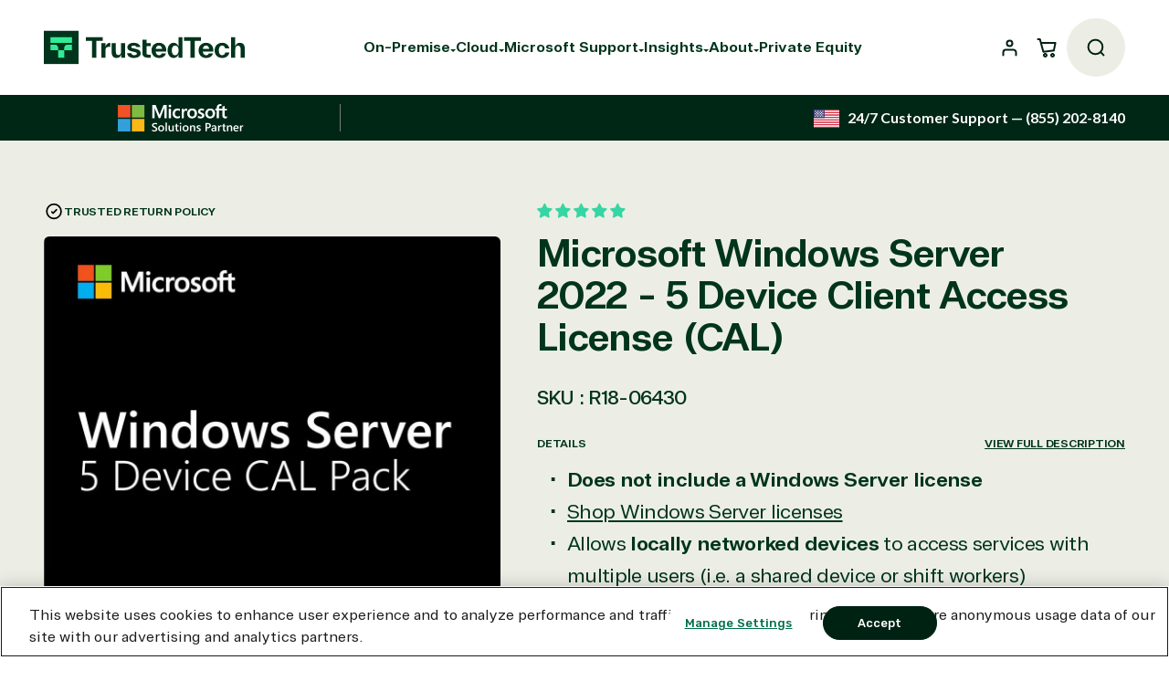

--- FILE ---
content_type: text/html; charset=utf-8
request_url: https://www.trustedtechteam.com/products/microsoft-windows-server-2022-5-device-cal
body_size: 73570
content:
<!doctype html>
<html class="no-js" lang="en">
  <head>
    <link rel='preconnect dns-prefetch' href='https://api.config-security.com/' crossorigin />
    <link rel='preconnect dns-prefetch' href='https://conf.config-security.com/' crossorigin />

    <!-- OneTrust: Start -->
    <!-- OptanonConsentNoticeStart -->
    
    <!-- OptanonConsentNoticeEnd -->   
    
    <!-- Listen for OneTrust consent updates -->
    <script> 
        function broadcastConsentToSandbox() {
            const groups = window.OnetrustActiveGroups || "";
            const consentData = { type: "OneTrustConsent", groups: groups };

            window.postMessage(consentData, "*");
        }
    </script>

    
                                                                                                                    
<!-- OneTrust → Shopify Customer Privacy sync (Top Window) -->


    <!-- Hook into OneTrust -->
    <script>
        function OptanonWrapper() {
            broadcastConsentToSandbox();
        }
    </script>
    <!-- OneTrust: End -->

<!-- Google Tag Manager: Start -->
         <script>(function (w, d, s, l, i) {
                     w[l] = w[l] || []; w[l].push({
                                     'gtm.start':
                                                         new Date().getTime(), event: 'gtm.js'
                                                                     }); var f = d.getElementsByTagName(s)[0],
                                                                                     j = d.createElement(s), dl = l != 'dataLayer' ? '&l=' + l : ''; j.async = true; j.src =
                                                                                                         'https://www.googletagmanager.com/gtm.js?id=' + i + dl; f.parentNode.insertBefore(j, f);
                                                                                                                 })(window, document, 'script', 'dataLayer', 'GTM-5BSVTW9');</script>
                                                                                                                     <!-- Google Tag Manager: End --> 


    <!-- Salesloft Scout: Start -->
    
    <!-- Salesloft Scout: End -->

    <meta charset="utf-8">
    <meta http-equiv="X-UA-Compatible" content="IE=edge">
    <meta name="viewport" content="width=device-width,initial-scale=1">
    <meta name="theme-color" content=""><!-- Google Search Console Verification -->
    <meta name="google-site-verification" content="kubPAzfR6L2wmrkY1QXqeGVQjhpxa6homyR30yLbA6Q" /> 

    <!-- Google Merchant Verification -->
    <meta name="google-site-verification" content="google5250103f3abb9914.html" />

    <!-- Google Site Verification For Publisher Account -->
    <meta name="google-site-verification" content="XMj1Vx1OfQINOfKgGTmoH5AfYc3eP5lqKF5_6bHWJHU" />

    <!-- Bing Verification -->
    <meta name="msvalidate.01" content="55B3B40A2A631CC42DCE886A0E29B280" />

<!-- Canonical Tagging: Start --><link rel="canonical" href="https://www.trustedtechteam.com/products/microsoft-windows-server-2022-5-device-cal"><!-- Canonical Tagging: End -->

    
    
    <link rel="preconnect" href="https://cdn.shopify.com" crossorigin><link rel="icon" type="image/png" href="//www.trustedtechteam.com/cdn/shop/files/TT_Profile_Image.jpg?crop=center&height=32&v=1754581899&width=32"><link rel="preconnect" href="https://fonts.shopifycdn.com" crossorigin><title>
      Microsoft Windows Server 2022 - 5 Device Client Access License (CAL)
 &ndash; TrustedTech</title>

    
      <meta name="description" content="Microsoft Windows Server 2022 - 5 Device Client Access License (CAL) This is a license for 5 Device Client Access License (CAL) granting access to 1 device. If you&#39;re looking for a client access license decision tool or information about the windows server 2022 device cal, check out our Windows Server CAL Guide here.  ">
    

    

<meta property="og:site_name" content="TrustedTech">
<meta property="og:url" content="https://www.trustedtechteam.com/products/microsoft-windows-server-2022-5-device-cal">
<meta property="og:title" content="Microsoft Windows Server 2022 - 5 Device Client Access License (CAL)">
<meta property="og:type" content="product">
<meta property="og:description" content="Microsoft Windows Server 2022 - 5 Device Client Access License (CAL) This is a license for 5 Device Client Access License (CAL) granting access to 1 device. If you&#39;re looking for a client access license decision tool or information about the windows server 2022 device cal, check out our Windows Server CAL Guide here.  "><meta property="og:image" content="http://www.trustedtechteam.com/cdn/shop/products/ws-2022-5-device-cal_ttt2.jpg?v=1756999826">
  <meta property="og:image:secure_url" content="https://www.trustedtechteam.com/cdn/shop/products/ws-2022-5-device-cal_ttt2.jpg?v=1756999826">
  <meta property="og:image:width" content="1080">
  <meta property="og:image:height" content="1080"><meta property="og:price:amount" content="173.99">
  <meta property="og:price:currency" content="USD">
    <script>
(function () {
  // Keys we capture for Pardot
  var KEYS = ['utm_source','utm_medium','utm_campaign','utm_term','utm_content','gclid','msclkid','fbclid','twclid','li_fat_id','rdt_cid'];

  var FIRST_KEY = 'ttt_first_utms';   // first-touch (localStorage)
  var LAST_KEY  = 'ttt_last_utms';    // last-touch (sessionStorage)
  var TTL_DAYS  = 90;
  var TTL_MS    = TTL_DAYS * 24 * 60 * 60 * 1000;

  // OneTrust Marketing group id;
  var MKT_GROUP = 'C0004';

  function hasMktConsent(){
    var g = (window.OnetrustActiveGroups || '');
    return g.split(',').indexOf(MKT_GROUP) > -1;
  }

  function readUrlUtms(){
    var out = {}; try {
      var p = new URLSearchParams(location.search);
      KEYS.forEach(function(k){ var v = p.get(k); if (v) out[k] = v; });
    } catch(e){}
    return out;
  }

  function readSession(){ try { return JSON.parse(sessionStorage.getItem(LAST_KEY) || '{}'); } catch(e){ return {}; } }
  function writeSession(utms){ try { if (Object.keys(utms).length) sessionStorage.setItem(LAST_KEY, JSON.stringify(utms)); } catch(e){} }

  function readFirstObj(){
    try {
      var raw = localStorage.getItem(FIRST_KEY);
      if (!raw) return null;
      var obj = JSON.parse(raw);
      if (!obj || !obj.expires || !obj.data) return null;
      if (obj.expires <= Date.now()) return null;
      return obj;
    } catch(e){ return null; }
  }
  function writeFirst(utms){
    try {
      localStorage.setItem(FIRST_KEY, JSON.stringify({ data: utms, expires: Date.now() + TTL_MS }));
    } catch(e){}
  }

  // Set/refresh first-touch only with consent (sliding TTL; never changes original data)
  function ensureFirstTouchWithConsent(utms){
    if (!hasMktConsent() || !Object.keys(utms).length) return;
    var first = readFirstObj();
    if (!first) { writeFirst(utms); return; }
    // Refresh expiry (keep original data)
    first.expires = Date.now() + TTL_MS;
    try { localStorage.setItem(FIRST_KEY, JSON.stringify(first)); } catch(e){}
  }

  // Promote session to first-touch if user gives consent later
  function promoteAfterConsent(){
    if (!hasMktConsent()) return;
    var last = readSession();
    if (!Object.keys(last).length) return;
    var first = readFirstObj();
    if (!first) writeFirst(last);
    else {
      first.expires = Date.now() + TTL_MS;
      try { localStorage.setItem(FIRST_KEY, JSON.stringify(first)); } catch(e){}
    }
  }

  // On every pageview:
  var fromUrl = readUrlUtms();
  if (Object.keys(fromUrl).length){
    writeSession(fromUrl);                 // always capture last-touch (tab-scoped)
    ensureFirstTouchWithConsent(fromUrl);  // persist first-touch only with consent
  }

  // Hook OneTrust: run when consent changes (and once on load)
  var prev = window.OptanonWrapper;
  window.OptanonWrapper = function(){
    try { if (typeof prev === 'function') prev(); } finally { promoteAfterConsent(); }
  };
  if (document.readyState === 'complete') promoteAfterConsent();
  else window.addEventListener('load', promoteAfterConsent, {once:true});
})();
</script>


    <script src="//www.trustedtechteam.com/cdn/shop/t/114/assets/global.js?v=144706648012517483621756323485" defer="defer"></script>
    <script defer="defer" src="//www.trustedtechteam.com/cdn/shop/t/114/assets/fa__all.min.js?v=145961721894034806441753814626"></script>
    <script defer="defer" src="https://cdn.jsdelivr.net/npm/js-cookie@3.0.1/dist/js.cookie.min.js"></script>
    <script src="https://ajax.googleapis.com/ajax/libs/jquery/3.6.0/jquery.min.js"></script>

    <!-- Conversion Tracking Functions (Linkedin + Google Enhanced Conv.): Start -->
    <script>
      function track_conversion(id) {
        window.lintrk('track', {conversion_id: id});
        gtag_report_conversion();
      }
    </script>
    <!-- Conversion Tracking Functions (Linkedin + Google Enhanced Conv.): End -->

    <!-- Bing Pixel: Start -->
    <script>
      (function(w, d, t, r, u) {
        var f,
          n,
          i;
        (w[u] = w[u] || []),
        (f = function() {
          var o = {
            ti: "5625107"
          };
          (o.q = w[u]),
          (w[u] = new UET(o)),
          w[u].push("pageLoad");
        }),
        (n = d.createElement(t)),
        (n.src = r),
        (n.async = 1),
        (n.onload = n.onreadystatechange = function() {
          var s = this.readyState;
          (s && s !== "loaded" && s !== "complete") || (f(), (n.onload = n.onreadystatechange = null));
        }),
        (i = d.getElementsByTagName(t)[0]),
        i.parentNode.insertBefore(n, i);
      })(window, document, "script", "//bat.bing.com/bat.js", "uetq");
    </script>
    <!-- Bing Pixel: End -->

    <!-- Searchanise: Start -->
    <script>
        SearchaniseCustomerTags = [];
    </script>
    <!-- Searchanise: End -->

    <!-- PostHog: Start -->
    <script defer="defer">
        !function (t, e) { var o, n, p, r; e.__SV || (window.posthog = e, e._i = [], e.init = function (i, s, a) { function g(t, e) { var o = e.split("."); 2 == o.length && (t = t[o[0]], e = o[1]), t[e] = function () { t.push([e].concat(Array.prototype.slice.call(arguments, 0))) } } (p = t.createElement("script")).type = "text/javascript", p.async = !0, p.src = s.api_host + "/static/array.js", (r = t.getElementsByTagName("script")[0]).parentNode.insertBefore(p, r); var u = e; for (void 0 !== a ? u = e[a] = [] : a = "posthog", u.people = u.people || [], u.toString = function (t) { var e = "posthog"; return "posthog" !== a && (e += "." + a), t || (e += " (stub)"), e }, u.people.toString = function () { return u.toString(1) + ".people (stub)" }, o = "capture identify alias people.set people.set_once set_config register register_once unregister opt_out_capturing has_opted_out_capturing opt_in_capturing reset isFeatureEnabled onFeatureFlags".split(" "), n = 0; n < o.length; n++)g(u, o[n]); e._i.push([i, s, a]) }, e.__SV = 1) }(document, window.posthog || []);
        posthog.init('phc_n0Tk0ChDy0j703zH8zyxaX6vSJuRWk5R0dczGB3dsxs', { api_host: 'https://app.posthog.com' })
    </script>
    
    <script>
        $(function () {
            $("a[href='/account/logout']").click(function (e) {
                posthog.reset();
            });
        });
    </script>
    
    <!-- PostHog: End -->

    <!-- bugherd QA widget remove when ready -->
    

    <!-- Trustpilot widget -->
    <script
      type="text/javascript"
      src="//widget.trustpilot.com/bootstrap/v5/tp.widget.bootstrap.min.js"
      async>
    </script>

    <!-- Organization Structured Data: Start -->
    <script type="application/ld+json">
    {
      "@context": "https://schema.org",
      "@type": "Organization",
      "url": "https://www.trustedtechteam.com",
      "sameAs": ["https://www.linkedin.com/company/trustedtechteam", "https://instagram.com/trustedtechteam", "https://twitter.com/trustedtechteam", "https://www.facebook.com/people/TrustedTech/61563868892054/"],
      "logo": "https://cdn.shopify.com/s/files/1/1694/1769/files/trusted-tech-logo.svg?v=1750790607",
      "name": "TrustedTech",
      "description": "TrustedTech is your premier Microsoft Solutions Partner offering unbeatable prices and expert support for Microsoft 365, Azure, Windows Server, and more. Experience zero downtime with their U.S.-based support engineers who are ready to assist you via phone, chat, or email.",
      "address": {
        "@type": "PostalAddress",
        "streetAddress": "5171 California Ave Suite 250",
        "addressLocality": "Irvine",
        "addressCountry": "US",
        "addressRegion": "California",
        "postalCode": "92617"
      },
      "iso6523Code": "0060:080567462",
      "naics": "423430",
      "vatID": "GB450242138",
      "taxID": "92-3131240",
      "contactPoint": {
        "@type": "ContactPoint",
        "email": "support@trustedtechteam.com",
        "telephone": "855-202-8140"
      }
    }
    </script>
    <!-- Organization Structured Data: End -->

    <script type="text/javascript">
        var _conv_page_type = "product";
        var _conv_category_id = "";
        var _conv_category_name = "";
        var _conv_product_sku = "R18-06430";
        var _conv_product_name = 'Microsoft Windows Server 2022 - 5 Device Client Access License (CAL)';
        var _conv_product_price = "173.99";
        var _conv_customer_id = "";
        var _conv_custom_v1 = "2022";
        var _conv_custom_v2 = "";
        var _conv_custom_v3 = "0";
        var _conv_custom_v4 = "0.00";
    </script>

    

    <!-- Microsoft Clarity: Start -->
    <script type="text/javascript">
        (function(c,l,a,r,i,t,y){
            c[a]=c[a]||function(){(c[a].q=c[a].q||[]).push(arguments)};
            t=l.createElement(r);t.async=1;t.src="https://www.clarity.ms/tag/"+i;
            y=l.getElementsByTagName(r)[0];y.parentNode.insertBefore(t,y);
        })(window, document, "clarity", "script", "h61m2uk53l");
    </script>
    <!-- Microsoft Clarity: End -->

    <link rel="preconnect" href="https://fonts.googleapis.com">
    <link rel="preconnect" href="https://fonts.gstatic.com" crossorigin>
    <link href="https://fonts.googleapis.com/css2?family=Lato:ital,wght@0,100;0,300;0,400;0,700;0,900;1,100;1,300;1,400;1,700;1,900&family=Rubik:ital,wght@0,300..900;1,300..900&display=swap" rel="stylesheet"><script>window.performance && window.performance.mark && window.performance.mark('shopify.content_for_header.start');</script><meta name="google-site-verification" content="Ac0w25NJhyCgmG_yITTyL-hrVOPEn_B80lt260QpqJI">
<meta id="shopify-digital-wallet" name="shopify-digital-wallet" content="/16941769/digital_wallets/dialog">
<link rel="alternate" type="application/json+oembed" href="https://www.trustedtechteam.com/products/microsoft-windows-server-2022-5-device-cal.oembed">
<script async="async" src="/checkouts/internal/preloads.js?locale=en-US"></script>
<script id="shopify-features" type="application/json">{"accessToken":"e510804108043841fce51adae180dc8f","betas":["rich-media-storefront-analytics"],"domain":"www.trustedtechteam.com","predictiveSearch":true,"shopId":16941769,"locale":"en"}</script>
<script>var Shopify = Shopify || {};
Shopify.shop = "trusted-tech-team.myshopify.com";
Shopify.locale = "en";
Shopify.currency = {"active":"USD","rate":"1.0"};
Shopify.country = "US";
Shopify.theme = {"name":"trustedtech-shopify\/master","id":135791083616,"schema_name":"Exo 2.0","schema_version":"4.0.3","theme_store_id":null,"role":"main"};
Shopify.theme.handle = "null";
Shopify.theme.style = {"id":null,"handle":null};
Shopify.cdnHost = "www.trustedtechteam.com/cdn";
Shopify.routes = Shopify.routes || {};
Shopify.routes.root = "/";</script>
<script type="module">!function(o){(o.Shopify=o.Shopify||{}).modules=!0}(window);</script>
<script>!function(o){function n(){var o=[];function n(){o.push(Array.prototype.slice.apply(arguments))}return n.q=o,n}var t=o.Shopify=o.Shopify||{};t.loadFeatures=n(),t.autoloadFeatures=n()}(window);</script>
<script id="shop-js-analytics" type="application/json">{"pageType":"product"}</script>
<script defer="defer" async type="module" src="//www.trustedtechteam.com/cdn/shopifycloud/shop-js/modules/v2/client.init-shop-cart-sync_BT-GjEfc.en.esm.js"></script>
<script defer="defer" async type="module" src="//www.trustedtechteam.com/cdn/shopifycloud/shop-js/modules/v2/chunk.common_D58fp_Oc.esm.js"></script>
<script defer="defer" async type="module" src="//www.trustedtechteam.com/cdn/shopifycloud/shop-js/modules/v2/chunk.modal_xMitdFEc.esm.js"></script>
<script type="module">
  await import("//www.trustedtechteam.com/cdn/shopifycloud/shop-js/modules/v2/client.init-shop-cart-sync_BT-GjEfc.en.esm.js");
await import("//www.trustedtechteam.com/cdn/shopifycloud/shop-js/modules/v2/chunk.common_D58fp_Oc.esm.js");
await import("//www.trustedtechteam.com/cdn/shopifycloud/shop-js/modules/v2/chunk.modal_xMitdFEc.esm.js");

  window.Shopify.SignInWithShop?.initShopCartSync?.({"fedCMEnabled":true,"windoidEnabled":true});

</script>
<script>(function() {
  var isLoaded = false;
  function asyncLoad() {
    if (isLoaded) return;
    isLoaded = true;
    var urls = ["https:\/\/assets1.adroll.com\/shopify\/latest\/j\/shopify_rolling_bootstrap_v2.js?adroll_adv_id=MEW76UK2NREJ7FP7DXHUW7\u0026adroll_pix_id=YBEC2KRWVVBNVIISEZ54CH\u0026shop=trusted-tech-team.myshopify.com","https:\/\/ecommplugins-scripts.trustpilot.com\/v2.1\/js\/header.min.js?settings=eyJrZXkiOiJzdHBCUEhyQ3RWSldBc3p4IiwicyI6Im5vbmUifQ==\u0026v=2.5\u0026shop=trusted-tech-team.myshopify.com","https:\/\/ecommplugins-trustboxsettings.trustpilot.com\/trusted-tech-team.myshopify.com.js?settings=1744644347332\u0026shop=trusted-tech-team.myshopify.com","https:\/\/whale.camera\/live\/dot.js?shop=trusted-tech-team.myshopify.com","https:\/\/triplewhale-pixel.web.app\/triplepx.js?shop=trusted-tech-team.myshopify.com","https:\/\/ecommplugins-scripts.trustpilot.com\/v2.1\/js\/success.min.js?settings=eyJrZXkiOiJzdHBCUEhyQ3RWSldBc3p4IiwicyI6Im5vbmUiLCJ0IjpbIm9yZGVycy9mdWxmaWxsZWQiXSwidiI6IiIsImEiOiIifQ==\u0026shop=trusted-tech-team.myshopify.com","https:\/\/searchanise-ef84.kxcdn.com\/widgets\/shopify\/init.js?a=7j0P1v2f4j\u0026shop=trusted-tech-team.myshopify.com"];
    for (var i = 0; i < urls.length; i++) {
      var s = document.createElement('script');
      s.type = 'text/javascript';
      s.async = true;
      s.src = urls[i];
      var x = document.getElementsByTagName('script')[0];
      x.parentNode.insertBefore(s, x);
    }
  };
  if(window.attachEvent) {
    window.attachEvent('onload', asyncLoad);
  } else {
    window.addEventListener('load', asyncLoad, false);
  }
})();</script>
<script id="__st">var __st={"a":16941769,"offset":-28800,"reqid":"2d308273-f746-44c5-bf4c-a524f1ab33e7-1769120096","pageurl":"www.trustedtechteam.com\/products\/microsoft-windows-server-2022-5-device-cal","u":"8e9d6dc9de09","p":"product","rtyp":"product","rid":6574543372384};</script>
<script>window.ShopifyPaypalV4VisibilityTracking = true;</script>
<script id="form-persister">!function(){'use strict';const t='contact',e='new_comment',n=[[t,t],['blogs',e],['comments',e],[t,'customer']],o='password',r='form_key',c=['recaptcha-v3-token','g-recaptcha-response','h-captcha-response',o],s=()=>{try{return window.sessionStorage}catch{return}},i='__shopify_v',u=t=>t.elements[r],a=function(){const t=[...n].map((([t,e])=>`form[action*='/${t}']:not([data-nocaptcha='true']) input[name='form_type'][value='${e}']`)).join(',');var e;return e=t,()=>e?[...document.querySelectorAll(e)].map((t=>t.form)):[]}();function m(t){const e=u(t);a().includes(t)&&(!e||!e.value)&&function(t){try{if(!s())return;!function(t){const e=s();if(!e)return;const n=u(t);if(!n)return;const o=n.value;o&&e.removeItem(o)}(t);const e=Array.from(Array(32),(()=>Math.random().toString(36)[2])).join('');!function(t,e){u(t)||t.append(Object.assign(document.createElement('input'),{type:'hidden',name:r})),t.elements[r].value=e}(t,e),function(t,e){const n=s();if(!n)return;const r=[...t.querySelectorAll(`input[type='${o}']`)].map((({name:t})=>t)),u=[...c,...r],a={};for(const[o,c]of new FormData(t).entries())u.includes(o)||(a[o]=c);n.setItem(e,JSON.stringify({[i]:1,action:t.action,data:a}))}(t,e)}catch(e){console.error('failed to persist form',e)}}(t)}const f=t=>{if('true'===t.dataset.persistBound)return;const e=function(t,e){const n=function(t){return'function'==typeof t.submit?t.submit:HTMLFormElement.prototype.submit}(t).bind(t);return function(){let t;return()=>{t||(t=!0,(()=>{try{e(),n()}catch(t){(t=>{console.error('form submit failed',t)})(t)}})(),setTimeout((()=>t=!1),250))}}()}(t,(()=>{m(t)}));!function(t,e){if('function'==typeof t.submit&&'function'==typeof e)try{t.submit=e}catch{}}(t,e),t.addEventListener('submit',(t=>{t.preventDefault(),e()})),t.dataset.persistBound='true'};!function(){function t(t){const e=(t=>{const e=t.target;return e instanceof HTMLFormElement?e:e&&e.form})(t);e&&m(e)}document.addEventListener('submit',t),document.addEventListener('DOMContentLoaded',(()=>{const e=a();for(const t of e)f(t);var n;n=document.body,new window.MutationObserver((t=>{for(const e of t)if('childList'===e.type&&e.addedNodes.length)for(const t of e.addedNodes)1===t.nodeType&&'FORM'===t.tagName&&a().includes(t)&&f(t)})).observe(n,{childList:!0,subtree:!0,attributes:!1}),document.removeEventListener('submit',t)}))}()}();</script>
<script integrity="sha256-4kQ18oKyAcykRKYeNunJcIwy7WH5gtpwJnB7kiuLZ1E=" data-source-attribution="shopify.loadfeatures" defer="defer" src="//www.trustedtechteam.com/cdn/shopifycloud/storefront/assets/storefront/load_feature-a0a9edcb.js" crossorigin="anonymous"></script>
<script data-source-attribution="shopify.dynamic_checkout.dynamic.init">var Shopify=Shopify||{};Shopify.PaymentButton=Shopify.PaymentButton||{isStorefrontPortableWallets:!0,init:function(){window.Shopify.PaymentButton.init=function(){};var t=document.createElement("script");t.src="https://www.trustedtechteam.com/cdn/shopifycloud/portable-wallets/latest/portable-wallets.en.js",t.type="module",document.head.appendChild(t)}};
</script>
<script data-source-attribution="shopify.dynamic_checkout.buyer_consent">
  function portableWalletsHideBuyerConsent(e){var t=document.getElementById("shopify-buyer-consent"),n=document.getElementById("shopify-subscription-policy-button");t&&n&&(t.classList.add("hidden"),t.setAttribute("aria-hidden","true"),n.removeEventListener("click",e))}function portableWalletsShowBuyerConsent(e){var t=document.getElementById("shopify-buyer-consent"),n=document.getElementById("shopify-subscription-policy-button");t&&n&&(t.classList.remove("hidden"),t.removeAttribute("aria-hidden"),n.addEventListener("click",e))}window.Shopify?.PaymentButton&&(window.Shopify.PaymentButton.hideBuyerConsent=portableWalletsHideBuyerConsent,window.Shopify.PaymentButton.showBuyerConsent=portableWalletsShowBuyerConsent);
</script>
<script data-source-attribution="shopify.dynamic_checkout.cart.bootstrap">document.addEventListener("DOMContentLoaded",(function(){function t(){return document.querySelector("shopify-accelerated-checkout-cart, shopify-accelerated-checkout")}if(t())Shopify.PaymentButton.init();else{new MutationObserver((function(e,n){t()&&(Shopify.PaymentButton.init(),n.disconnect())})).observe(document.body,{childList:!0,subtree:!0})}}));
</script>
<link id="shopify-accelerated-checkout-styles" rel="stylesheet" media="screen" href="https://www.trustedtechteam.com/cdn/shopifycloud/portable-wallets/latest/accelerated-checkout-backwards-compat.css" crossorigin="anonymous">
<style id="shopify-accelerated-checkout-cart">
        #shopify-buyer-consent {
  margin-top: 1em;
  display: inline-block;
  width: 100%;
}

#shopify-buyer-consent.hidden {
  display: none;
}

#shopify-subscription-policy-button {
  background: none;
  border: none;
  padding: 0;
  text-decoration: underline;
  font-size: inherit;
  cursor: pointer;
}

#shopify-subscription-policy-button::before {
  box-shadow: none;
}

      </style>

<script>window.performance && window.performance.mark && window.performance.mark('shopify.content_for_header.end');</script>
<script>
    window.BOLD = window.BOLD || {};
    window.BOLD.options = window.BOLD.options || {};
    window.BOLD.options.settings = window.BOLD.options.settings || {};
    window.BOLD.options.settings.v1_variant_mode = window.BOLD.options.settings.v1_variant_mode || true;
    window.BOLD.options.settings.hybrid_fix_auto_insert_inputs =
    window.BOLD.options.settings.hybrid_fix_auto_insert_inputs || true;
</script>

<script>window.BOLD = window.BOLD || {};
    window.BOLD.common = window.BOLD.common || {};
    window.BOLD.common.Shopify = window.BOLD.common.Shopify || {};
    window.BOLD.common.Shopify.shop = {
      domain: 'www.trustedtechteam.com',
      permanent_domain: 'trusted-tech-team.myshopify.com',
      url: 'https://www.trustedtechteam.com',
      secure_url: 'https://www.trustedtechteam.com',
      money_format: "${{amount}}",
      currency: "USD"
    };
    window.BOLD.common.Shopify.customer = {
      id: null,
      tags: null,
    };
    window.BOLD.common.Shopify.cart = {"note":null,"attributes":{},"original_total_price":0,"total_price":0,"total_discount":0,"total_weight":0.0,"item_count":0,"items":[],"requires_shipping":false,"currency":"USD","items_subtotal_price":0,"cart_level_discount_applications":[],"checkout_charge_amount":0};
    window.BOLD.common.template = 'product';window.BOLD.common.Shopify.formatMoney = function(money, format) {
        function n(t, e) {
            return "undefined" == typeof t ? e : t
        }
        function r(t, e, r, i) {
            if (e = n(e, 2),
                r = n(r, ","),
                i = n(i, "."),
            isNaN(t) || null == t)
                return 0;
            t = (t / 100).toFixed(e);
            var o = t.split(".")
                , a = o[0].replace(/(\d)(?=(\d\d\d)+(?!\d))/g, "$1" + r)
                , s = o[1] ? i + o[1] : "";
            return a + s
        }
        "string" == typeof money && (money = money.replace(".", ""));
        var i = ""
            , o = /\{\{\s*(\w+)\s*\}\}/
            , a = format || window.BOLD.common.Shopify.shop.money_format || window.Shopify.money_format || "$ {{ amount }}";
        switch (a.match(o)[1]) {
            case "amount":
                i = r(money, 2, ",", ".");
                break;
            case "amount_no_decimals":
                i = r(money, 0, ",", ".");
                break;
            case "amount_with_comma_separator":
                i = r(money, 2, ".", ",");
                break;
            case "amount_no_decimals_with_comma_separator":
                i = r(money, 0, ".", ",");
                break;
            case "amount_with_space_separator":
                i = r(money, 2, " ", ",");
                break;
            case "amount_no_decimals_with_space_separator":
                i = r(money, 0, " ", ",");
                break;
            case "amount_with_apostrophe_separator":
                i = r(money, 2, "'", ".");
                break;
        }
        return a.replace(o, i);
    };
    window.BOLD.common.Shopify.saveProduct = function (handle, product) {
      if (typeof handle === 'string' && typeof window.BOLD.common.Shopify.products[handle] === 'undefined') {
        if (typeof product === 'number') {
          window.BOLD.common.Shopify.handles[product] = handle;
          product = { id: product };
        }
        window.BOLD.common.Shopify.products[handle] = product;
      }
    };
    window.BOLD.common.Shopify.saveVariant = function (variant_id, variant) {
      if (typeof variant_id === 'number' && typeof window.BOLD.common.Shopify.variants[variant_id] === 'undefined') {
        window.BOLD.common.Shopify.variants[variant_id] = variant;
      }
    };window.BOLD.common.Shopify.products = window.BOLD.common.Shopify.products || {};
    window.BOLD.common.Shopify.variants = window.BOLD.common.Shopify.variants || {};
    window.BOLD.common.Shopify.handles = window.BOLD.common.Shopify.handles || {};window.BOLD.common.Shopify.handle = "microsoft-windows-server-2022-5-device-cal"
window.BOLD.common.Shopify.saveProduct("microsoft-windows-server-2022-5-device-cal", 6574543372384);window.BOLD.common.Shopify.saveVariant(39373424459872, { product_id: 6574543372384, product_handle: "microsoft-windows-server-2022-5-device-cal", price: 17399, group_id: '', csp_metafield: {}});window.BOLD.apps_installed = {"Product Options":2,"Quantity Breaks":1} || {};window.BOLD.common.Shopify.metafields = window.BOLD.common.Shopify.metafields || {};window.BOLD.common.Shopify.metafields["bold_rp"] = {};window.BOLD.common.Shopify.metafields["bold_csp_defaults"] = {};window.BOLD.common.cacheParams = window.BOLD.common.cacheParams || {};
    window.BOLD.common.cacheParams.options = 1667877827;
</script>
<script>    window.BOLD.common.cacheParams.options = 1769017102;</script><link href="//www.trustedtechteam.com/cdn/shop/t/114/assets/bold-options.css?v=38060852700641825871754577926" rel="stylesheet" type="text/css" media="all" /><script src="https://options.shopapps.site/js/options.js" type="text/javascript"></script>
    
<style data-shopify>

  @font-face {
    font-family: 'Arbeit Pro';
    src: url(//www.trustedtechteam.com/cdn/shop/t/114/assets/ArbeitPro-Light.woff2?v=151667443417232020611751660363) format('woff2'),
        url(//www.trustedtechteam.com/cdn/shop/t/114/assets/ArbeitPro-Light.woff?v=74949938279741668891751660363) format('woff');
    font-weight: 200;
    font-style: normal;
    font-display: swap;
  }

  @font-face {
    font-family: 'Arbeit Pro';
    src: url(//www.trustedtechteam.com/cdn/shop/t/114/assets/ArbeitPro-LightItalic.woff2?v=78793011018287739021751660360) format('woff2'),
        url(//www.trustedtechteam.com/cdn/shop/t/114/assets/ArbeitPro-LightItalic.woff?v=88524289818333965601751660360) format('woff');
    font-weight: 200;
    font-style: italic;
    font-display: swap;
  }

  @font-face {
    font-family: 'Arbeit Pro';
    src: url(//www.trustedtechteam.com/cdn/shop/t/114/assets/ArbeitPro-BookItalic.woff2?v=39894668308015321781751660362) format('woff2'),
        url(//www.trustedtechteam.com/cdn/shop/t/114/assets/ArbeitPro-BookItalic.woff?v=8611060811493017281751660362) format('woff');
    font-weight: 300;
    font-style: italic;
    font-display: swap;
  }

  @font-face {
    font-family: 'Arbeit Pro';
    src: url(//www.trustedtechteam.com/cdn/shop/t/114/assets/ArbeitPro-Book.woff2?v=12773303939489089031751660362) format('woff2'),
        url(//www.trustedtechteam.com/cdn/shop/t/114/assets/ArbeitPro-Book.woff?v=96474256743606088531751660361) format('woff');
    font-weight: 300;
    font-style: normal;
    font-display: swap;
  }

  @font-face {
    font-family: 'Arbeit Pro';
    src: url(//www.trustedtechteam.com/cdn/shop/t/114/assets/ArbeitPro-Regular.woff2?v=121107708923101722401751660363) format('woff2'),
        url(//www.trustedtechteam.com/cdn/shop/t/114/assets/ArbeitPro-Regular.woff?v=111633729744781668561751660362) format('woff');
    font-weight: 400;
    font-style: normal;
    font-display: swap;
  }

  @font-face {
    font-family: 'Arbeit Pro';
    src: url(//www.trustedtechteam.com/cdn/shop/t/114/assets/ArbeitPro-RegularItalic.woff2?v=99407530266433152811751660364) format('woff2'),
        url(//www.trustedtechteam.com/cdn/shop/t/114/assets/ArbeitPro-RegularItalic.woff?v=32131044927957927591751660363) format('woff');
    font-weight: 400;
    font-style: italic;
    font-display: swap;
  }

  @font-face {
    font-family: 'Arbeit Pro';
    src: url(//www.trustedtechteam.com/cdn/shop/t/114/assets/ArbeitPro-Medium.woff2?v=42129703912234935141751660361) format('woff2'),
        url(//www.trustedtechteam.com/cdn/shop/t/114/assets/ArbeitPro-Medium.woff?v=171965484337380124461751660360) format('woff');
    font-weight: 500;
    font-style: normal;
    font-display: swap;
  }


  @font-face {
    font-family: 'Arbeit Pro';
    src: url(//www.trustedtechteam.com/cdn/shop/t/114/assets/ArbeitPro-MediumItalic.woff2?v=110243668247792352431751660362) format('woff2'),
        url(//www.trustedtechteam.com/cdn/shop/t/114/assets/ArbeitPro-MediumItalic.woff?v=72782094284039979331751660361) format('woff');
    font-weight: 500;
    font-style: italic;
    font-display: swap;
  }

  @font-face {
    font-family: 'Arbeit Pro';
    src: url(//www.trustedtechteam.com/cdn/shop/t/114/assets/ArbeitPro-Semi-Bold.woff2?v=117874631011487681471751660360) format('woff2'),
        url(//www.trustedtechteam.com/cdn/shop/t/114/assets/ArbeitPro-Semi-Bold.woff?v=75490717460039330701751660360) format('woff');
    font-weight: 600;
    font-style: normal;
    font-display: swap;
  }

  @font-face {
    font-family: 'Arbeit Pro';
    src: url(//www.trustedtechteam.com/cdn/shop/t/114/assets/ArbeitPro-Semi-BoldItalic.woff2?v=175502117843210050801751660361) format('woff2'),
        url(//www.trustedtechteam.com/cdn/shop/t/114/assets/ArbeitPro-Semi-BoldItalic.woff?v=110932315684844059661751660360) format('woff');
    font-weight: 600;
    font-style: italic;
    font-display: swap;
  }

  @font-face {
    font-family: 'Arbeit Pro';
    src: url(//www.trustedtechteam.com/cdn/shop/t/114/assets/ArbeitPro-Bold.woff2?v=125774758564444458201751660360) format('woff2'),
        url(//www.trustedtechteam.com/cdn/shop/t/114/assets/ArbeitPro-Bold.woff?v=119697222687177165861751660360) format('woff');
    font-weight: 700;
    font-style: normal;
    font-display: swap;
  }

  @font-face {
    font-family: 'Arbeit Pro';
    src: url(//www.trustedtechteam.com/cdn/shop/t/114/assets/ArbeitPro-BoldItalic.woff2?v=119743966699381091531751660361) format('woff2'),
        url(//www.trustedtechteam.com/cdn/shop/t/114/assets/ArbeitPro-BoldItalic.woff?v=144268117360120612121751660360) format('woff');
    font-weight: 700;
    font-style: italic;
    font-display: swap;
  }

  @font-face {
    font-family: 'TWK Everett';
    src: url(//www.trustedtechteam.com/cdn/shop/t/114/assets/TWKEverett-Medium.woff2?v=128690983365585678511751660362) format('woff2'),
        url(//www.trustedtechteam.com/cdn/shop/t/114/assets/TWKEverett-Medium.woff?v=158933942699836309951751660361) format('woff');
    font-weight: 500;
    font-style: normal;
    font-display: swap;
  }

  @font-face {
    font-family: 'TWK Everett';
    src: url(//www.trustedtechteam.com/cdn/shop/t/114/assets/TWKEverett-MediumItalic.woff2?v=117577501907572681821751660363) format('woff2'),
        url(//www.trustedtechteam.com/cdn/shop/t/114/assets/TWKEverett-MediumItalic.woff?v=60196437575311151531751660362) format('woff');
    font-weight: 500;
    font-style: italic;
    font-display: swap;
  }

  @font-face {
    font-family: 'TWK Everett';
    src: url(//www.trustedtechteam.com/cdn/shop/t/114/assets/TWKEverett-RegularItalic.woff2?v=29202633607219040941751660360) format('woff2'),
        url(//www.trustedtechteam.com/cdn/shop/t/114/assets/TWKEverett-RegularItalic.woff?v=29889420898795559111751660360) format('woff');
    font-weight: 400;
    font-style: italic;
    font-display: swap;
  }

  @font-face {
    font-family: 'TWK Everett';
    src: url(//www.trustedtechteam.com/cdn/shop/t/114/assets/TWKEverett-Regular.woff2?v=107039985963674304331751660364) format('woff2'),
        url(//www.trustedtechteam.com/cdn/shop/t/114/assets/TWKEverett-Regular.woff?v=52127332465364229821751660363) format('woff');
    font-weight: 400;
    font-style: normal;
    font-display: swap;
  }

  @font-face {
    font-family: 'Font Awesome 6 Free';
    font-style: normal;
    font-weight: 900;
    font-display: block;
    src: url(//www.trustedtechteam.com/cdn/shop/t/114/assets/fa-solid-900.woff2?v=174065408593706979661751660361) format("woff2");
  }

  :root {
    --font-body-family: 'Arbeit Pro', sans-serif;
    --font-body-style: regular;
    --font-body-weight: 400;

    --font-heading-family: 'Arbeit Pro', sans-serif;
    --font-heading-style: regular;
    --font-heading-weight: 500;

    --font-body-scale: 1;
    --font-heading-scale: 1;

    --color-background-body: #fff;
    --color-background-media: #e5e5e5;

    --color-headings: #002716;
    --color-paragraphs: #002213;

    --color-solid-button: #002213;
    --color-solid-button-background: #eceee5;

    --color-solid-button-alt: #eceee5;
    --color-solid-button-background-alt: #002716;

    --color-outline-button: #002716;
    --color-outline-button-border: #002716;

    --color-outline-alt-button: #eceee5;
    --color-outline-alt-button-border: #eceee5;

    --color-red: #ff2424;
    --color-background-primary: #000;
    --color-background-secondary: #fff;
    --color-background-accent: #eceee5;
    --color-subdued: #797979;
    --color-border: #c6c6c6;--page-width: 1650px;

    --spacing-grid-col: 3.2rem;
    --spacing-grid-row: 7.2rem;
    --spacing-grid-col-mobile: 2.4rem;
    --spacing-grid-row-mobile: 3.8rem;

    --duration-short: 100ms;
    --duration-default: 200ms;
    --duration-long: 500ms;

    --z-header: 9999999;
    --z-modals: 10000000;
  }</style><link href="//www.trustedtechteam.com/cdn/shop/t/114/assets/reset.css?v=84776376913105028451751660362" rel="stylesheet" type="text/css" media="all" />
    <link href="//www.trustedtechteam.com/cdn/shop/t/114/assets/base.css?v=13747918760205421411763652511" rel="stylesheet" type="text/css" media="all" />

    <script>
      document.documentElement.className = document.documentElement.className.replace('no-js', 'js');

      if (Shopify.designMode) {
        document.documentElement.classList.add('shopify-design-mode');
      }
    </script>
    <script src="https://cdn.jsdelivr.net/npm/@fancyapps/ui@5.0/dist/fancybox/fancybox.umd.js"></script>
    <link rel="stylesheet" href="https://cdn.jsdelivr.net/npm/@fancyapps/ui@5.0/dist/fancybox/fancybox.css"/>

    <script src="//www.trustedtechteam.com/cdn/shop/t/114/assets/bodyScrollLock.min.js?v=116233569407784923231751660362" defer="defer"></script><script src="//www.trustedtechteam.com/cdn/shop/t/114/assets/lazysizes.min.js?v=23294801618093254001751660362" defer="defer"></script><!-- BEGIN app block: shopify://apps/onetrust-consent-management/blocks/consent_management/a0f47f36-e440-438e-946e-6f1b3963b606 -->
<script src="https://cdn.shopify.com/extensions/f2dc2781-781c-4b62-b8ed-c5471f514e1a/51194b6b0c9144e9e9b055cb483ad8365a43092e/assets/storefront-consent.js"></script>
<script id="onetrust-script" src="https://cdn.cookielaw.org/scripttemplates/otSDKStub.js" type="text/javascript" charset="UTF-8" data-domain-script="0f8d24b1-bf24-42c4-b07b-40e74d575d5b" data-shopify-consent-mapping={"analytics":["C0002"],"marketing":["C0004"],"preferences":["C0003"],"sale_of_data":["C0004"]}></script><!-- END app block --><!-- BEGIN app block: shopify://apps/convert-experiences/blocks/convert-tracking/2eacdd19-b384-4180-b32c-b323a6d9e27e -->
  
  <script
    type='text/javascript'
  >
    var _conv_page_type = "product";
    var _conv_category_id = "";
    var _conv_category_name = null;
    var _conv_product_id = 6574543372384;
    var _conv_product_sku = "R18-06430";
    var _conv_product_variant_id = 39373424459872;
    var _conv_product_name = "Microsoft Windows Server 2022 - 5 Device Client Access License (CAL)";
    var _conv_product_price = "173.99";
    var _conv_customer_id = "";
    var _conv_custom_v1 = "2022";
    var _conv_custom_v2 = null;
    var _conv_custom_v3 = "0";
    var _conv_custom_v4 = "0.00";
    
    // Advanced matching: Collections and Tags (for pricing rules)
    var _conv_product_handle = "microsoft-windows-server-2022-5-device-cal";
    var _conv_product_collections = ["12-days-of-techmas","2022","all","all-products","cals","device","microsoft","microsoft-windows-server-2022-client-access-licenses","microsoft-windows-server","microsoft-windows-server-standard-cals","year-end-sale","under-700","windows-server-2022","standard-cals"];
    var _conv_product_tags = ["2022","Access","Bullet","Bullet79","cal","cals","device","device-cals","high_margin","include_advertising","microsoft","microsoft-server-cal-products","microsoft-server-products","microsoft-windows-server","microsoft-windows-server-datacenter","na1021","promo_eligible","search_elite_counterpart","sidebar-ol","standard-cals","website_visible","windows-server","winservsearch"];
    
    // Build product data map for products on this page (for related products, collection pages, etc.)
    var _conv_products_data = {};
    
    
      // Product page: Add main product to map
      _conv_products_data["microsoft-windows-server-2022-5-device-cal"] = {
        handle: "microsoft-windows-server-2022-5-device-cal",
        collections: ["12-days-of-techmas","2022","all","all-products","cals","device","microsoft","microsoft-windows-server-2022-client-access-licenses","microsoft-windows-server","microsoft-windows-server-standard-cals","year-end-sale","under-700","windows-server-2022","standard-cals"],
        tags: ["2022","Access","Bullet","Bullet79","cal","cals","device","device-cals","high_margin","include_advertising","microsoft","microsoft-server-cal-products","microsoft-server-products","microsoft-windows-server","microsoft-windows-server-datacenter","na1021","promo_eligible","search_elite_counterpart","sidebar-ol","standard-cals","website_visible","windows-server","winservsearch"],
        id: 6574543372384,
        title: "Microsoft Windows Server 2022 - 5 Device Client Access License (CAL)"
      };

      // Store product ID for recommendations fetching
      var _conv_product_id_for_recommendations = 6574543372384;
    

    (function () {
      // ============================================================================
      // SHARED LOGGER UTILITY
      // ============================================================================
      /**
       * Shared Logger Utility for Convert Theme Extension
       *
       * Provides consistent logging interface across all Convert Shopify extensions.
       * Supports badge styling, timestamps, and emoji prefixes - matches backend logger.
       */
      const createLogger = (function() {
        const LogLevel = {TRACE: 0, DEBUG: 1, INFO: 2, WARN: 3, ERROR: 4, SILENT: 5};
        const LogMethod = {LOG: "log", TRACE: "trace", DEBUG: "debug", INFO: "info", WARN: "warn", ERROR: "error"};
        const LOG_EMOJIS = {debug: "🔵", info: "🟢", warn: "⚠️", error: "🔴"};
        const LOG_LEVEL_METHODS = {};
        LOG_LEVEL_METHODS[LogLevel.TRACE] = ["trace", "debug", "info", "warn", "error", "log"];
        LOG_LEVEL_METHODS[LogLevel.DEBUG] = ["debug", "info", "warn", "error", "log"];
        LOG_LEVEL_METHODS[LogLevel.INFO] = ["info", "warn", "error", "log"];
        LOG_LEVEL_METHODS[LogLevel.WARN] = ["warn", "error"];
        LOG_LEVEL_METHODS[LogLevel.ERROR] = ["error"];
        LOG_LEVEL_METHODS[LogLevel.SILENT] = [];
        function getLogLevelFromURL() {
          try {
            var levelParam = null;
            // Check localStorage first (persists across pages)
            if (typeof localStorage !== "undefined") {
              levelParam = localStorage.getItem("convert_log_level");
            }
            // Check URL hash (not stripped by Shopify)
            if (window.location.hash && window.location.hash.includes("convert_log_level")) {
              var hashParams = new URLSearchParams(window.location.hash.substring(1));
              var hashLevel = hashParams.get("convert_log_level");
              if (hashLevel) {
                levelParam = hashLevel;
                // Save to localStorage for persistence
                if (typeof localStorage !== "undefined") {
                  localStorage.setItem("convert_log_level", hashLevel);
                }
              }
            }
            if (levelParam) {
              var lowerLevel = levelParam.toLowerCase();
              if (lowerLevel === LogMethod.TRACE) return LogLevel.TRACE;
              if (lowerLevel === LogMethod.DEBUG) return LogLevel.DEBUG;
              if (lowerLevel === LogMethod.INFO) return LogLevel.INFO;
              if (lowerLevel === LogMethod.WARN) return LogLevel.WARN;
              if (lowerLevel === LogMethod.ERROR) return LogLevel.ERROR;
            }
          } catch (e) {}
          return LogLevel.INFO;
        }
        const BADGE_STYLES = ["color: #992ae3", "background: rgba(153,42,227,0.2)", "border: 1px solid #992ae3", "border-radius: 4px", "padding: 2px 4px", "margin-right: 4px"].join(";");
        const TIME_STYLES = "color: #788797";
        const startTime = performance.now();
        return function(prefix) {
          prefix = prefix || "Convert Theme";
          var currentLevel = getLogLevelFromURL();
          var allowedMethods = LOG_LEVEL_METHODS[currentLevel] || LOG_LEVEL_METHODS[LogLevel.INFO];
          const log = function(level, method, message) {
            if (allowedMethods.indexOf(method) === -1) return;
            const emoji = LOG_EMOJIS[level];
            const args = Array.prototype.slice.call(arguments, 3);
            const elapsed = ((performance.now() - startTime) / 1000).toFixed(3);
            const paddedTime = ("000000" + elapsed).slice(-6);
            const fullMessage = "%c" + prefix + "%c[" + paddedTime + " sec] " + emoji + " " + message;
            switch (level) {
              case "debug": console.debug.apply(console, [fullMessage, BADGE_STYLES, TIME_STYLES].concat(args)); break;
              case "info": console.log.apply(console, [fullMessage, BADGE_STYLES, TIME_STYLES].concat(args)); break;
              case "warn": console.warn.apply(console, [fullMessage, BADGE_STYLES, TIME_STYLES].concat(args)); break;
              case "error": console.error.apply(console, [fullMessage, BADGE_STYLES, TIME_STYLES].concat(args)); break;
            }
          };
          return {
            level: currentLevel,
            setLevel: function(level) {
              if (typeof level === "string") {
                var lowerLevel = level.toLowerCase();
                if (lowerLevel === LogMethod.TRACE) currentLevel = LogLevel.TRACE;
                else if (lowerLevel === LogMethod.DEBUG) currentLevel = LogLevel.DEBUG;
                else if (lowerLevel === LogMethod.INFO) currentLevel = LogLevel.INFO;
                else if (lowerLevel === LogMethod.WARN) currentLevel = LogLevel.WARN;
                else if (lowerLevel === LogMethod.ERROR) currentLevel = LogLevel.ERROR;
                else currentLevel = LogLevel.INFO;
              } else { currentLevel = level; }
              allowedMethods = LOG_LEVEL_METHODS[currentLevel] || LOG_LEVEL_METHODS[LogLevel.INFO];
            },
            debug: function(message) { log.apply(null, ["debug", "debug", message].concat(Array.prototype.slice.call(arguments, 1))); },
            info: function(message) { log.apply(null, ["info", "info", message].concat(Array.prototype.slice.call(arguments, 1))); },
            warn: function(message) { log.apply(null, ["warn", "warn", message].concat(Array.prototype.slice.call(arguments, 1))); },
            error: function(message) { log.apply(null, ["error", "error", message].concat(Array.prototype.slice.call(arguments, 1))); }
          };
        };
      })();

      // Create logger instance for theme extension
      const logger = createLogger('Convert Theme');

      // ============================================================================
      // CONVERT SHOPIFY INTEGRATION
      // ============================================================================

      // Initialize global namespace for Shopify-specific Convert functions
      // MUST be first before any function tries to use it
      window.convertShopify = window.convertShopify || {};
      
      // Define addPricingRules() to receive pricing rules from Variation JS
      // This MUST be defined BEFORE tracking script executes (so Variation JS can call it)
      // Source of truth: Variation JS at Convert side
      window.convertShopify.addPricingRules = function({experienceId, variationId}, rules) {
        this.pricingRules = this.pricingRules || {};
        this.pricingRules[`${experienceId}-${variationId}`] = rules;
        logger.info(`Pricing rules added for experience #${experienceId} and variation ${variationId}:`, rules.length, 'rules');
      };
      
      // Load pricing settings (how to combine multiple matching rules)
      let shopifyPricingSettings = {
        multipleRulesStrategy: 'sequential' // default
      };
      
      
      // Debouncing for cart updates (prevent 409 conflicts)
      let cartUpdateTimeout = null;
      let isUpdatingCart = false;
      
      // Variant tracking initialization will be moved to snippet.goals_evaluated
      // This is defined here but not called yet (waiting for ShopifyAnalytics to be ready)
      window.convertShopify.initVariantTracking = function() {
        const pageType = window._conv_page_type;
        if (pageType !== 'product') {
          logger.debug('Not a product page, skipping variant tracking');
          return;
        }
        
        // Wait for ShopifyAnalytics to be ready (with retry logic)
        const waitForShopifyAnalytics = (callback, maxAttempts = 10, interval = 100) => {
          let attempts = 0;
          const checkAnalytics = () => {
            attempts++;
            if (window.ShopifyAnalytics?.meta?.product) {
              logger.info('ShopifyAnalytics ready after', attempts, 'attempts');
              callback();
            } else if (attempts < maxAttempts) {
              logger.debug('Waiting for ShopifyAnalytics... attempt', attempts);
              setTimeout(checkAnalytics, interval);
            } else {
              logger.warn('ShopifyAnalytics not available after', maxAttempts, 'attempts, using theme events fallback');
              callback(); // Call anyway, will fall back to theme events
            }
          };
          checkAnalytics();
        };
        
        // Initialize tracking once ShopifyAnalytics is ready
        waitForShopifyAnalytics(() => {
          // Try Proxy approach first (Primary method)
          if (window.ShopifyAnalytics?.meta && typeof Proxy !== 'undefined') {
            logger.info('Initializing variant tracking with Proxy API');
            
            // Store variant data for quick SKU lookup
            const variantMap = {};
            const variants = window.ShopifyAnalytics.meta.product?.variants;
            if (variants && Array.isArray(variants)) {
              variants.forEach(v => {
                variantMap[v.id] = v;
              });
              logger.debug('Loaded', variants.length, 'variants for tracking');
            } else {
              logger.warn('No variants found in ShopifyAnalytics.meta');
              // Fall through to theme events fallback
            }
            
            if (Object.keys(variantMap).length > 0) {
              const originalMeta = window.ShopifyAnalytics.meta;
              let lastVariantId = originalMeta.selectedVariantId;
              
              // Create Proxy to intercept property changes
              window.ShopifyAnalytics.meta = new Proxy(originalMeta, {
                set(target, property, value) {
                  // Update the actual property
                  target[property] = value;
                  
                  // If selectedVariantId changed, trigger our handler (DEBOUNCED)
                  if (property === 'selectedVariantId' && value !== lastVariantId) {
                    lastVariantId = value;
                    logger.debug('Variant changed via Proxy:', value);
                    
                    const variant = variantMap[value];
                    if (variant) {
                      // Update VARIANT-SPECIFIC variables only (cast to strings)
                      window._conv_product_variant_id = String(variant.id) || null;
                      window._conv_product_sku = variant.sku ? String(variant.sku) : null;
                      // NOTE: Do NOT update _conv_product_id - it's the same for ALL variants!
                      // Product ID is set once on page load from Liquid 6574543372384
                      logger.info('Updated variant:', {
                        variantId: window._conv_product_variant_id,
                        sku: window._conv_product_sku,
                        productId: window._conv_product_id // (unchanged - same for all variants)
                      });
                      
                      // Clear pricing attributes immediately on variant change
                      // This ensures price elements will be re-processed with fresh data
                      if (window.convertShopify.clearPricingAttributes) {
                        window.convertShopify.clearPricingAttributes();
                      }

                      // Debounce pricing update to prevent rapid-fire cart updates
                      if (cartUpdateTimeout) {
                        clearTimeout(cartUpdateTimeout);
                        logger.debug('Debouncing cart update...');
                      }
                      cartUpdateTimeout = setTimeout(() => {
                        // NOTE: Must use window.convertShopify explicitly - `this` inside Proxy handler
                        // refers to the Proxy trap object, not window.convertShopify
                        if (window.convertShopify.updatePricing) {
                          window.convertShopify.updatePricing();
                        }
                      }, 300); // Wait 300ms after last variant change
                    }
                  }
                  
                  return true; // Indicate success
                },
                
                get(target, property) {
                  // Return the actual property value
                  return target[property];
                }
              });
              
              logger.info('Variant tracking Proxy installed successfully');
              return; // Success, exit
            }
          }
          
          // Fallback: Theme events (Secondary method)
          logger.warn('ShopifyAnalytics.meta not available or Proxy not supported, using theme events fallback');
          const eventNames = ['variant:change', 'variantChange', 'product:variant:change'];
          eventNames.forEach(eventName => {
            document.addEventListener(eventName, (event) => {
              const variant = event.detail?.variant;
              if (variant) {
                // Update VARIANT-SPECIFIC variables only (cast to strings)
                window._conv_product_variant_id = variant.id ? String(variant.id) : null;
                window._conv_product_sku = variant.sku ? String(variant.sku) : null;
                // NOTE: Do NOT update _conv_product_id - it's the same for ALL variants!
                // Product ID is set once on page load from Liquid 6574543372384
                logger.debug('Variant changed via event "' + eventName + '":', {
                  variantId: window._conv_product_variant_id,
                  sku: window._conv_product_sku,
                  productId: window._conv_product_id // (unchanged - same for all variants)
                });

                // Clear pricing attributes immediately on variant change
                // This ensures price elements will be re-processed with fresh data
                if (window.convertShopify.clearPricingAttributes) {
                  window.convertShopify.clearPricingAttributes();
                }

                // Debounce pricing update
                if (cartUpdateTimeout) {
                  clearTimeout(cartUpdateTimeout);
                  logger.debug('Debouncing cart update...');
                }
                cartUpdateTimeout = setTimeout(() => {
                  // NOTE: Must use window.convertShopify explicitly - `this` inside event listener
                  // refers to the event target or is undefined, not window.convertShopify
                  if (window.convertShopify.updatePricing) {
                    window.convertShopify.updatePricing();
                  }
                }, 300);
              }
            });
          });
          logger.info('Listening to', eventNames.length, 'theme events for variant changes');
        }); // End waitForShopifyAnalytics callback
      };
      
      /**
       * Finds ALL matching pricing rules for a product (returns array, not just first match)
       * Supports array of match criteria with optional regex patterns
       * 
       * @param {Array} rulesArray - Array of pricing rules: [{ type, value, match: [{ field, regex }] }]
       * @param {Object} productData - Current product data with identifiers
       * @returns {Array} Array of matched pricing rules (empty array if no matches)
       */
      window.convertShopify.findAllMatchingRules = function(rulesArray, productData) {
        if (!Array.isArray(rulesArray) || rulesArray.length === 0) return [];
        if (!productData) return [];
        
        const matchedRules = [];
        
        // Build array of basic product identifiers (all cast as strings)
        const productIdentifiers = [
          productData.variantId ? String(productData.variantId) : null,
          productData.productId ? String(productData.productId) : null,
          productData.sku ? String(productData.sku) : null,
          productData.handle ? String(productData.handle) : null
        ].filter(Boolean); // Remove nulls
        
        // Add collections with 'collection:' prefix
        if (productData.collections && Array.isArray(productData.collections)) {
          productData.collections.forEach(collection => {
            productIdentifiers.push(`collection:${collection}`);
          });
        }
        
        // Always add 'collection:all' since it's a virtual collection that matches all products
        productIdentifiers.push('collection:all');
        
        // Add tags with 'tag:' prefix
        if (productData.tags && Array.isArray(productData.tags)) {
          productData.tags.forEach(tag => {
            productIdentifiers.push(`tag:${tag}`);
          });
        }
        
        // Match product identifiers (silent - fires per element)
        
        // Check ALL rules (not just first match)
        for (const rule of rulesArray) {
          if (!rule.match || !Array.isArray(rule.match)) continue;
          
          let ruleMatches = false;
          
          // Check each match criterion
          for (const matchCriterion of rule.match) {
            const field = String(matchCriterion.field); // Cast to string
            const regex = matchCriterion.regex;
            
            if (regex) {
              // Regex matching
              // Field can be 'productId', 'handle', or empty (any field)
              let identifiersToCheck = productIdentifiers;
              
              if (field === 'productId') {
                // Only check against productId
                identifiersToCheck = productData.productId ? [String(productData.productId)] : [];
              } else if (field === 'handle') {
                // Only check against handle
                identifiersToCheck = productData.handle ? [String(productData.handle)] : [];
              }
              // else: check against all identifiers (field is empty or 'any')
              
              for (const productIdentifier of identifiersToCheck) {
                try {
                  const regexPattern = new RegExp(regex);
                  if (regexPattern.test(productIdentifier)) {
                    ruleMatches = true;
                    break;
                  }
                } catch (e) {
                  logger.error('Invalid regex pattern:', regex, e);
                }
              }
            } else {
              // Exact matching
              for (const productIdentifier of productIdentifiers) {
                if (field === productIdentifier) {
                  ruleMatches = true;
                  break;
                }
              }
            }
            
            if (ruleMatches) break; // This rule matched, no need to check other criteria
          }
          
          if (ruleMatches) {
            matchedRules.push(rule);
          }
        }
        
        return matchedRules;
      };
      
      /**
       * Applies multiple pricing rules to a price based on the configured strategy
       * 
       * @param {Number} originalPrice - The original price
       * @param {Array} matchedRules - Array of matched pricing rules
       * @returns {Number} Final price after applying all rules
       */
      window.convertShopify.applyPricingRules = function(originalPrice, matchedRules) {
        if (!matchedRules || matchedRules.length === 0) return originalPrice;
        
        const strategy = shopifyPricingSettings.multipleRulesStrategy || 'sequential';
        
        // Apply rules using strategy (silent - fires per element)
        
        let finalPrice = originalPrice;
        
        switch (strategy) {
          case 'sequential':
            // Apply one after another in order
            finalPrice = originalPrice;
            for (const rule of matchedRules) {
              const previousPrice = finalPrice;
              if (rule.type === 'percentage') {
                finalPrice = finalPrice * (1 + rule.value / 100);
              } else {
                finalPrice = finalPrice + rule.value;
              }
              logger.debug(`  → ${rule.type} ${rule.value}: ${previousPrice.toFixed(2)} → ${finalPrice.toFixed(2)}`);
            }
            break;
          
          case 'sum-then-apply':
            // Sum all percentages, apply together, then apply fixed amounts
            let totalPercentage = 0;
            let totalFixed = 0;
            
            for (const rule of matchedRules) {
              if (rule.type === 'percentage') {
                totalPercentage += rule.value;
              } else {
                totalFixed += rule.value;
              }
            }
            
            finalPrice = originalPrice * (1 + totalPercentage / 100) + totalFixed;
            logger.debug(`  → Total percentage: ${totalPercentage}%, Total fixed: ${totalFixed}`);
            logger.debug(`  → ${originalPrice.toFixed(2)} × (1 + ${totalPercentage}/100) + ${totalFixed} = ${finalPrice.toFixed(2)}`);
            break;
          
          case 'best-price':
            // Calculate all possible combinations and use lowest price
            const prices = [];
            
            // Original price (no discount)
            prices.push(originalPrice);
            
            // Each rule applied individually
            for (const rule of matchedRules) {
              let price = originalPrice;
              if (rule.type === 'percentage') {
                price = price * (1 + rule.value / 100);
              } else {
                price = price + rule.value;
              }
              prices.push(price);
            }
            
            // All rules combined sequentially
            let combinedPrice = originalPrice;
            for (const rule of matchedRules) {
              if (rule.type === 'percentage') {
                combinedPrice = combinedPrice * (1 + rule.value / 100);
              } else {
                combinedPrice = combinedPrice + rule.value;
              }
            }
            prices.push(combinedPrice);
            
            // Use lowest price
            finalPrice = Math.min(...prices);
            logger.debug(`  → Calculated ${prices.length} price options:`, prices.map(p => p.toFixed(2)));
            logger.debug(`  → Best price: ${finalPrice.toFixed(2)}`);
            break;
        }

        // Prevent negative prices (minimum price $0.01 as Shopify doesn't allow $0.00)
        if (finalPrice < 0.01) {
          logger.warn(`Price would be negative or zero: ${finalPrice.toFixed(2)} → setting to 0.01`);
          finalPrice = 0.01;
        }

        // Final price calculated (silent - fires per element)
        return finalPrice;
      };
      
      window._conv_q = window._conv_q || [];
      _conv_q.push({
        what: 'addListener',
        params: {
          event: 'snippet.goals_evaluated',
          handler: () => {
            try {
              logger.info('Prepare shopify data');
              convert.shopifyVersion = 'latest';

              convert.shopifyPricingTags = convert.shopifyPricingTags || [];
              const commonPriceTags = [
                '.price-item',           // Dawn theme
                '.price',                // Generic, many themes
                '.product__price',       // Debut, Brooklyn, many others
                '.product-single__price', // Product pages (Debut, Brooklyn)
                '.product-price',        // Minimal, Supply
                '.money',                // Generic price wrapper
                '.price__current',       // Some newer themes
                '.price__regular',       // Regular price display
                '.price__sale',          // Sale price display
                '.price-item--sale',     // Dawn theme sale price (for compare-at price products)
              ];
              for (const tag of commonPriceTags)
                if (!convert.shopifyPricingTags.some(t => t.trim() === tag)) convert.shopifyPricingTags.push(tag);

              convert.shopifyPricingObserverDelay = convert.shopifyPricingObserverDelay || 50;

              // Cart drawer selectors (skip pricing in cart - Cart Transform handles it)
              convert.shopifyCartDrawerTags = convert.shopifyCartDrawerTags || [];
              const commonCartDrawerTags = [
                'cart-drawer',           // Dawn theme (web component)
                '.cart-drawer',          // Class-based
                '#cart-drawer',          // ID-based
                '.drawer--cart',         // Debut theme
                '.mini-cart',            // Brooklyn, Minimal
                '.ajax-cart',            // Venture, Supply
                '.cart-popup',           // Some custom themes
                '[data-cart-drawer]',    // Data attribute pattern
                '.side-cart',            // Custom implementations
                '#CartDrawer',           // Debut/Brooklyn
                '.cart__sidebar',        // Some themes
              ];
              for (const tag of commonCartDrawerTags)
                if (!convert.shopifyCartDrawerTags.some(t => t.trim() === tag)) convert.shopifyCartDrawerTags.push(tag);
              
              // window.convertShopify.addPricingRules() is already defined at the top
              // It will be called by Variation JS to store pricing rules
              
              // Initialize variant tracking NOW (ShopifyAnalytics is ready at this point)
              window.convertShopify.initVariantTracking();
              
              // Watch for DOM changes and reapply pricing (handles SPA navigation and late-loading elements)
              window.convertShopify.observeDOMPricing();
              
              // Fetch product recommendations for product pages
              // This populates _conv_products_data with related products (collections, tags, etc.)
              if (window._conv_page_type === 'product') {
                window.convertShopify.getRecommendations();
              }
              
              // Apply initial pricing
              window.convertShopify.updatePricing();

              const isLegacy = Boolean(convert.data?.u_id && convert.data?.prj?.id);
              if (isLegacy) logger.warn('Legacy tracking script detected!');

              const visitorData = convert.getAllVisitorData();
              if (isLegacy) visitorData.bucketing = enrichLegacyBucketing(visitorData.bucketing);
              sendAnalyticsData(visitorData);
              const experiences = getVerifiedExperiences(visitorData.bucketing, isLegacy);
              const verifyData = {
                experiences,
                domain: getCookieDomain(isLegacy)
              };

              if (convert.getCookie('_conv_v')) {
                let segments = convert.getDefaultSegments();
                if (isLegacy) segments = transformLegacySegments(segments);
                convert.setCookie('_conv_g', JSON.stringify(segments));
                convert.setCookie('_conv_d', JSON.stringify(verifyData));
              } else {
                // cookies not writable, falling back to localStorage
                const {visitorId, bucketing = [], segments} = visitorData;
                const experiencesData = getExperiencesData(bucketing);
                if (isLegacy) {
                  logger.info('Unable to remember triggered goals due to blocked cookies while the legacy tracking script is used.');
                }
                const convertStorage = JSON.parse(localStorage.getItem('convert.com') || '{}');
                Object.assign(convertStorage, {
                  shopifyData: {
                    visitorId,
                    experiencesData,
                    segments,
                    ...verifyData
                  }
                });
                localStorage.setItem('convert.com', JSON.stringify(convertStorage));
              }

              if (window !== window?.parent) return; // skip updating cart notes if this is an iframe

              if ('null' === 'null') {
                logger.info('Skip updating cart attributes since webhook is not enabled');
                return;
              }

              convert.shopifyData = {
                accountId: '10041278',
                projectId: '100411517',
                currency: 'USD',
                revenueGoalId: '100459324',
                subscriptionGoalId: 'null',
                oneTimePaymentGoalId: 'null',
                visitorData
              };
              const cartAttributes = getCartAttributes();
              if (!cartAttributes) return;

              /**
               * IMPORTANT:
               * The "Buy Now" button is a form of dynamic checkout buttons
               * which don't support cart attributes
               * See: https://help.shopify.com/en/manual/online-store/dynamic-checkout/compatibility
               */
              if (!convert.shopifyCartUpdate) convert.shopifyCartUpdate = {};
              if (convert.shopifyCartUpdate?.request) convert.shopifyCartUpdate.request.abort();
              if (convert.shopifyCartUpdate?.timeout) clearTimeout(convert.shopifyCartUpdate.timeout);
              convert.shopifyCartUpdate.request = new AbortController();
              convert.shopifyCartUpdate.timeout = setTimeout(() => {
                logger.info('Updating cart attributes...');
                const shopifyRoot = window?.Shopify?.routes ? Shopify.routes.root : '/';
                fetch(`${shopifyRoot}cart/update.js`, {
                  method: 'POST',
                  headers: {
                    'Content-Type': 'application/json'
                  },
                  body: JSON.stringify({
                    attributes: cartAttributes
                  }),
                  signal: convert.shopifyCartUpdate.request.signal
                })
                  .then(() => {
                    logger.info('Cart attributes successfully updated');
                  })
                  .catch(({message, stack}) => {
                    clearTimeout(convert.shopifyCartUpdate.timeout);
                    logger.warn(`Cart attributes update error: ${message}`);
                    logger.debug('Error:', stack || message);
                  });
              }, 300);
            } catch (error) {
              logger.warn('Failed to prepare shopify data');
              logger.debug('Error:', error);
            }
          }
        }
      });
      function sendAnalyticsData(visitorData) {
        if (!window?.Shopify?.analytics) return;
        const {bucketing = []} = visitorData;
        for (const {experienceId, variationId} of bucketing)
          Shopify.analytics.publish('experience_impression', {
            exp_variant_string: `CONV-${experienceId}:${variationId}`
          });
      }
      function enrichLegacyBucketing(bucketing) {
        const enrichedBucketing = [];
        if (convert.historicalData) {
          for (const experienceId in convert.historicalData.experiments) {
            const variationId = convert.historicalData.experiments[experienceId].variation_id;
            const goals = Object.keys(convert.historicalData.experiments[experienceId].goals || {}).map((goalId) => ({
              goalId
            }));
            enrichedBucketing.push({
              experienceId,
              variationId,
              goals
            });
          }
        }
        for (const {experienceId, variationId} of bucketing) {
          const goals = Object.keys(convert.currentData.experiments_goals[experienceId] || {}).map((goalId) => ({
            goalId
          }));
          enrichedBucketing.push({
            experienceId,
            variationId,
            goals
          });
        }
        return enrichedBucketing;
      }
      function getVerifiedExperiences(bucketing, isLegacy = false) {
        if (isLegacy) {
          return bucketing
            .filter(({experienceId}) => !!convert.data.experiments[experienceId].tp !== 4)
            .map(({experienceId}) => String(experienceId));
        } else {
          return bucketing
            .filter(
              ({experienceId}) =>
                !!convert.data.experiences.find(({id, type}) => id === experienceId && type !== 'deploy')
            )
            .map(({experienceId}) => String(experienceId));
        }
      }
      function getExperiencesData(bucketing) {
        if (!Array.isArray(bucketing)) return {};
        return Object.fromEntries(
          bucketing.map(({experienceId, variationId, goals = []}) => [
            experienceId,
            {
              v: String(variationId),
              g: Object.fromEntries(goals.map(({goalId}) => [String(goalId), 1]))
            }
          ])
        );
      }
      function getCookieDomain(isLegacy = false) {
        const currentHost = location.hostname.replace(/^www\./, '');
        let domains, cookieDomain;
        if (isLegacy) {
          domains = convert.data.prj.asoc_domains;
          if (domains[currentHost]) {
            return (cookieDomain = `.${currentHost}`);
          } else {
            for (host in domains) {
              if (matchWildcard(currentHost, host)) {
                cookieDomain = `.${domains[host]}`;
              }
            }
          }
        } else {
          domains = convert.data.project.domains;
          if (domains.find(({tld}) => tld === currentHost)) return (cookieDomain = `.${currentHost}`);
          for (const {tld, hosts} of domains) {
            if (hosts.find((host) => host.includes(currentHost) || matchWildcard(currentHost, host))) {
              cookieDomain = `.${tld}`;
              break;
            }
          }
        }
        if (cookieDomain) return cookieDomain;
        else return false;

        function matchWildcard(toMatch, wildcard) {
          const regex = new RegExp(`^${wildcard.replace(/\./g, '\\.').replace(/\?/g, '\\?').split('*').join('.*?')}$`);
          return regex.test(`www.${toMatch}`) || regex.test(toMatch);
        }
      }
      function transformLegacySegments(segments) {
        const {ctry, new: visitorType, cust, ...transformed} = segments;
        transformed.visitorType = visitorType ? 'new' : 'returning';
        if (ctry) transformed.country = ctry;
        if (cust) transformed.customSegments = cust;
        return transformed;
      }
      function getCartAttributes() {
        const {shopifyData} = convert;
        if (!shopifyData || typeof shopifyData !== 'object') return;
        const {visitorData} = shopifyData;
        if (!visitorData || typeof visitorData !== 'object') return;
        const {bucketing = []} = visitorData;
        const bucketingData = Object.fromEntries(
          bucketing.map(({experienceId, variationId}) => [`experience_${experienceId}`, variationId])
        );
        return Object.assign({}, bucketingData, {
          __data: btoa(JSON.stringify(shopifyData))
        });
      }

      /**
       * Check if element is inside a cart drawer/mini-cart container
       * Cart Transform handles all cart/checkout pricing, so skip these elements
       * @param {Element} element - DOM element to check
       * @returns {boolean} True if inside cart container
       */
      window.convertShopify.isInsideCartContainer = function(element) {
        if (!element || !convert.shopifyCartDrawerTags || convert.shopifyCartDrawerTags.length === 0) {
          return false;
        }

        // Check if element or any ancestor matches cart drawer selectors
        let currentElement = element;
        while (currentElement && currentElement !== document.documentElement) {
          for (const selector of convert.shopifyCartDrawerTags) {
            try {
              if (currentElement.matches && currentElement.matches(selector)) {
                logger.debug('Skipping element inside cart container:', selector, 'Element:', element.className || element.tagName);
                return true;
              }
            } catch (e) {
              // Invalid selector, skip it
              logger.warn('Invalid cart drawer selector:', selector, e);
            }
          }
          currentElement = currentElement.parentElement;
        }

        return false;
      };

      /**
       * Extract product handle from a DOM element by traversing up the tree
       * Checks for data attributes (data-handle, data-url, data-product-handle) first,
       * then falls back to finding <a href="/products/..."> links
       * @param {Element} element - DOM element to start search from
       * @returns {string|null} Product handle or null if not found
       */
      window.convertShopify.extractProductHandleFromElement = function(element) {
        let currentElement = element;

        while (currentElement && currentElement !== document.body) {
          // Priority 1: Check for data-handle attribute (common in Shopify themes)
          const handleAttr = currentElement.getAttribute && currentElement.getAttribute('data-handle');
          if (handleAttr) {
            logger.debug('Found product handle via data-handle:', handleAttr);
            return handleAttr;
          }

          // Priority 2: Check for data-product-handle attribute (another common pattern)
          const productHandleAttr = currentElement.getAttribute && currentElement.getAttribute('data-product-handle');
          if (productHandleAttr) {
            logger.debug('Found product handle via data-product-handle:', productHandleAttr);
            return productHandleAttr;
          }

          // Priority 3: Check for data-url attribute with /products/ path
          const urlAttr = currentElement.getAttribute && currentElement.getAttribute('data-url');
          if (urlAttr) {
            const urlMatch = urlAttr.match(/\/products\/([^?#\/]+)/);
            if (urlMatch) {
              logger.debug('Found product handle via data-url:', urlMatch[1]);
              return urlMatch[1];
            }
          }

          // Priority 4: Check for <a href="/products/..."> link in this element
          const productLink = currentElement.querySelector && currentElement.querySelector('a[href*="/products/"]');
          if (productLink) {
            const href = productLink.getAttribute('href');
            const linkMatch = href && href.match(/\/products\/([^?#\/]+)/);
            if (linkMatch) {
              logger.debug('Found product handle via product link:', linkMatch[1]);
              return linkMatch[1];
            }
          }

          currentElement = currentElement.parentElement;
        }

        return null;
      };

      window.convertShopify.updateDOMPricing = function(productId, matchedRules, targetElement = document) {
        // Changed signature: now accepts array of rules instead of single rule
        if (!matchedRules || matchedRules.length === 0) return;
        // Skip DOM updates if no pricing tags defined (customer prefers Visual Editor)
        if (convert.shopifyPricingTags.length === 0) return;

        // Temporarily disconnect MutationObserver to prevent it from detecting our own changes
        const observer = this.pricingObserver;
        if (observer) {
          observer.disconnect();
          logger.debug('MutationObserver disconnected for pricing update');
        }

        try {
          // Use predefined selectors to find price elements efficiently
          const priceElements = targetElement.querySelectorAll(convert.shopifyPricingTags.join(', '));
          // Processing price elements (silent - fires frequently)
          priceElements.forEach(element => {
            // Skip cart containers (Cart Transform handles those)
            if (this.isInsideCartContainer(element)) {
              return;
            }

            // Skip elements that were already processed OR have a processed ancestor
            // (prevents re-processing nested elements when parent innerHTML is updated)
            let checkElement = element;
            while (checkElement && checkElement !== document.documentElement) {
              if (checkElement.hasAttribute('data-convert')) {
                logger.debug('Skipping element (self or ancestor processed):', element.className);
                return;
              }
              checkElement = checkElement.parentElement;
            }

            // Skip elements if they contain a child that will be/was processed
            // (prevents parent from overwriting child's update)
            const childPriceElements = element.querySelectorAll(convert.shopifyPricingTags.join(', '));
            if (childPriceElements.length > 0) {
              logger.debug('Skipping parent element - has', childPriceElements.length, 'child price elements:', element.className);
              return;
            }

            // Check if we've already stored the original price
            let originalPrice;
            let currencyPrefix = '';
            let currencySuffix = '';
            let priceValue;
            
            if (element.hasAttribute('data-convert-original-price')) {
              // Use stored original price (prevents compounding)
              originalPrice = parseFloat(element.getAttribute('data-convert-original-price'));
              currencyPrefix = element.getAttribute('data-convert-currency-prefix') || '';
              currencySuffix = element.getAttribute('data-convert-currency-suffix') || '';
              // Get current displayed value for replacement
              const fullText = element.textContent.trim();
              const currentMatch = fullText.match(/([^\d]*?)([\d,]+\.?\d+)([^\d]*?)/);
              priceValue = currentMatch ? currentMatch[2] : null;
              logger.debug('Using stored original price:', originalPrice, 'for element:', element.className);
            } else {
              // First time - extract and store original price
              const fullText = element.textContent.trim();
              // Match any currency format: $20.00, EUR 21.00, 20,00 €, ¥1000, etc.
              const priceMatch = fullText.match(/([^\d]*?)([\d,]+\.?\d+)([^\d]*?)/);
              if (!priceMatch) {
                logger.error('No price match in element:', element, fullText);
                return;
              }
              currencyPrefix = priceMatch[1].trim();
              priceValue = priceMatch[2];
              currencySuffix = priceMatch[3].trim();
              originalPrice = parseFloat(priceValue.replace(',', ''));

              if (isNaN(originalPrice)) {
                logger.error('Invalid price:', priceValue);
                return;
              }

              // Skip placeholder values (like $0 or $0.00) - themes often show these during DOM transitions
              // before the real price is loaded. We'll catch the real price on the next MutationObserver cycle.
              if (originalPrice === 0) {
                logger.debug('Skipping placeholder price ($0) in element:', element.className);
                return;
              }

              // Store original price and currency format for future updates
              element.setAttribute('data-convert-original-price', originalPrice.toString());
              element.setAttribute('data-convert-currency-prefix', currencyPrefix);
              element.setAttribute('data-convert-currency-suffix', currencySuffix);
              logger.debug('Stored original price:', originalPrice, 'for element:', element.className);
            }
            
            if (!priceValue) {
              logger.error('Could not extract price value');
              return;
            }
            
            // Use applyPricingRules to combine multiple rules based on strategy
            const newPrice = this.applyPricingRules(originalPrice, matchedRules);

            // Mark element as modified BEFORE updating innerHTML (prevents MutationObserver from reprocessing)
            element.setAttribute('data-convert', '');

            // Preserve original currency format
            const formattedValue = newPrice.toFixed(2);

            // Debug: Log innerHTML before replacement
            // const beforeHTML = element.innerHTML;
            // console.debug('🔍 Before replacement - innerHTML:', beforeHTML);
            // console.debug('🔍 Searching for priceValue:', priceValue, 'to replace with:', formattedValue);

            // Replace the price in innerHTML (works with nested structures)
            element.innerHTML = element.innerHTML.replace(priceValue, formattedValue);

            // Debug: Verify replacement actually happened
            // const afterHTML = element.innerHTML;
            // console.debug('🔍 After replacement - innerHTML:', afterHTML);

            // if (beforeHTML === afterHTML) {
            //   logger.error('❌ innerHTML was NOT updated! Replace failed. Element:', element);
            //   logger.error('  priceValue:', priceValue, 'not found in innerHTML:', beforeHTML);
            // } else {
            //   logger.info('Price updated:', originalPrice, '→', newPrice, 'in element:', element.className);
            // }
            logger.info('Final price:', originalPrice.toFixed(2), '→', newPrice.toFixed(2));
          });
        } finally {
          // Reconnect MutationObserver after all price updates are complete
          if (observer) {
            observer.observe(document.documentElement, { childList: true, subtree: true });
            logger.debug('MutationObserver reconnected after pricing update');
          }
        }
      }
      /**
       * Get active pricing rules based on current variation assignment
       * Returns an array of rules for the active variation
       *
       * @returns {Array} Array of active pricing rules with match objects
       */
      window.convertShopify.getActivePricingRules = function() {
        // Pricing rules are now stored by Variation JS via convert.addShopifyPricing()
        const pricingRulesMap = this.pricingRules || {};

        const firstKey = Object.keys(pricingRulesMap)[0];
        if (!firstKey) {
          logger.debug('No pricing rules configured (waiting for Variation JS)');
          return [];
        }

        const firstValue = pricingRulesMap[firstKey];
        const isArrayBased = Array.isArray(firstValue);

        if (!isArrayBased) {
          logger.error('Invalid pricing rules format - expected array-based structure');
          return [];
        }

        // Validate match structure
        const hasCorrectMatchStructure = firstValue[0] && Array.isArray(firstValue[0].match);
        if (!hasCorrectMatchStructure) {
          logger.error('Invalid match structure - expected match to be an array');
          return [];
        }

        // Array-based format with match array: variation-specific mapping
        // Use getAllVisitorData() to get both current and historical bucketing data
        const visitorData = convert.getAllVisitorData();
        const bucketing = visitorData.bucketing || [];

        // Collect all rules from active variations
        let allRules = [];
        for (const {experienceId, variationId} of bucketing) {
          if (experienceId && variationId) {
            const variationKey = `${experienceId}-${variationId}`;
            if (pricingRulesMap[variationKey]) {
              const rulesForVariation = pricingRulesMap[variationKey];
              // Append rules (later experiences can override via matching logic)
              allRules = allRules.concat(rulesForVariation);
            }
          }
        }

        return allRules;
      };
      // Fetch product recommendations using Shopify Ajax API
      // Populates _conv_products_data with recommended products (collections, tags, etc.)
      window.convertShopify.getRecommendations = function() {
        const productId = window._conv_product_id_for_recommendations;
        
        if (!productId) {
          logger.error('No product ID available for recommendations');
          return;
        }
        
        const apiUrl = (window.Shopify && window.Shopify.routes && window.Shopify.routes.root) 
          ? window.Shopify.routes.root + 'recommendations/products.json?product_id=' + productId + '&limit=10&intent=related'
          : '/recommendations/products.json?product_id=' + productId + '&limit=10&intent=related';
        
        logger.debug('Fetching product recommendations for product ID:', productId);
        
        fetch(apiUrl)
          .then(response => response.json())
          .then(data => {
            if (data.products && data.products.length > 0) {
              logger.debug('Fetched ' + data.products.length + ' product recommendations');
              data.products.forEach(function(product) {
                if (product.handle && !window._conv_products_data[product.handle]) {
                  window._conv_products_data[product.handle] = {
                    handle: product.handle,
                    collections: product.collections || [],
                    tags: product.tags || [],
                    id: product.id,
                    title: product.title
                  };
                  logger.debug('Added recommended product to map:', product.handle);
                }
              });

              // Trigger re-application of pricing rules for any price elements that might be visible
              // This ensures related product prices get updated after we have their data
              if (this.applyPricingToPage) {
                logger.debug('Re-applying pricing after recommendations loaded');
                this.applyPricingToPage();
              }
            } else {
              logger.debug('No product recommendations returned');
            }
          })
          .catch(error => {
            logger.warn('Failed to fetch product recommendations:', error);
          });
      };
      
      // Helper function to apply pricing to all price elements on the page
      // Can be called after recommendations load or on SPA navigation
      window.convertShopify.applyPricingToPage = function() {
        // applyPricingToPage (silent - fires on DOM settle)
        const activePricingRules = this.getActivePricingRules();
        const hasRules = activePricingRules.length > 0;
        
        if (!hasRules) {
          logger.debug('No active pricing rules - skipping');
          return;
        }
        
        const pageType = window._conv_page_type;
        
        // Skip cart pages
        if (pageType === 'cart') {
          logger.debug('Cart page - skipping (Cart Transform handles pricing)');
          return;
        }
        
        // Find all price elements
        const priceElements = document.querySelectorAll(convert.shopifyPricingTags.join(', '));
        // Found price elements to process (silent)
        
        // For each price element, find its product and apply pricing
        priceElements.forEach(priceElement => {
          // Skip cart containers (Cart Transform handles those)
          if (this.isInsideCartContainer(priceElement)) {
            return;
          }

          // Clear data-convert to allow repricing (for variant changes, SPA navigation, etc.)
          if (priceElement.hasAttribute('data-convert')) {
            priceElement.removeAttribute('data-convert');
            logger.debug('Cleared data-convert for repricing:', priceElement.className);
          }

          // Extract product handle from DOM (checks data-handle, data-url, then <a> links)
          let productHandle = this.extractProductHandleFromElement(priceElement);

          // Fallback to main product handle if on product page
          if (!productHandle && pageType === 'product') {
            productHandle = window._conv_product_handle;
          }

          if (!productHandle) return;
          
          // Get product data from map (populated by Liquid or Ajax API)
          const productDataFromMap = window._conv_products_data[productHandle];
          
          // Build product data
          const productData = productDataFromMap ? {
            variantId: null,
            productId: String(productDataFromMap.id),
            sku: null,
            handle: String(productHandle),
            collections: productDataFromMap.collections || [],
            tags: productDataFromMap.tags || []
          } : {
            variantId: null,
            productId: null,
            sku: null,
            handle: String(productHandle),
            collections: [],
            tags: []
          };

          // Find ALL matching rules for this product
          const matchedRules = this.findAllMatchingRules(activePricingRules, productData);

          if (matchedRules.length > 0) {
            this.updateDOMPricing(productHandle, matchedRules, priceElement.parentElement || priceElement);
          }
        });
      };

      // Refresh cart drawer to reflect updated pricing from Cart Transform
      // Only works with Dawn theme's cart-drawer element that has renderContents method
      window.convertShopify.refreshCartDrawer = function() {
        const cartDrawer = document.querySelector('cart-drawer');

        const executeRefresh = (cartDrawer) => {
          if (cartDrawer) {
            // Only working approach: cart drawer with renderContents method
            if (typeof cartDrawer.renderContents === 'function') {
              logger.debug('Refreshing cart drawer using renderContents');

              const sectionsToRender = typeof cartDrawer.getSectionsToRender === 'function'
                ? cartDrawer.getSectionsToRender().map(section => section.id)
                : ['cart-drawer', 'cart-icon-bubble'];

              // Convert array to comma-separated string as required by Shopify Cart API
              const sectionsString = sectionsToRender.join(',');

              fetch('/cart.js')
                .then(res => res.json())
                .then(cart => {
                  if (cart.items && cart.items.length > 0) {
                    logger.debug(`Updating ${cart.items.length} cart items in a single request to trigger Cart Transform`);

                    // Build updates object for ALL items at once
                    // Use variant IDs (not line item keys) for /cart/update.js
                    const updates = {};
                    cart.items.forEach(item => {
                      // If multiple items have same variant ID, sum their quantities
                      const variantId = item.variant_id;
                      if (updates[variantId]) {
                        updates[variantId] += item.quantity;
                      } else {
                        updates[variantId] = item.quantity;
                      }
                    });

                    logger.debug('Updates payload:', updates);
                    logger.debug('Sections to render:', sectionsString);

                    // Update ALL items in a SINGLE request - triggers Cart Transform once for entire cart
                    return fetch('/cart/update.js', {
                      method: 'POST',
                      headers: { 'Content-Type': 'application/json' },
                      body: JSON.stringify({
                        updates: updates,
                        sections: sectionsString
                      })
                    })
                    .then(res => {
                      if (!res.ok) {
                        throw new Error(`HTTP ${res.status}: ${res.statusText}`);
                      }
                      return res.json();
                    })
                    .then((data) => {
                      logger.info('All cart items updated, Cart Transform applied');
                      logger.debug('Full response data:', data);
                      logger.debug('data.sections:', data.sections);
                      return data;
                    });
                  }
                  return null;
                })
                .then(data => {
                  if (data) {
                    // CRITICAL FIX: Prevent drawer from opening during refresh (flicker-free)
                    // renderContents() calls this.open() inside a setTimeout
                    // We temporarily override open() to prevent it from executing
                    // Standard behavior: cart drawer is ALWAYS closed after page refresh
                    const originalOpen = cartDrawer.open;
                    let openCallBlocked = false;

                    // Temporarily disable open()
                    cartDrawer.open = function() {
                      openCallBlocked = true;
                      logger.debug('Cart drawer open() blocked during refresh (preventing flicker)');
                    };

                    // Render contents (will try to call open() but it's disabled)
                    cartDrawer.renderContents(data);
                    logger.info('Cart drawer refreshed successfully');

                    // Restore original open() method after renderContents completes
                    setTimeout(() => {
                      cartDrawer.open = originalOpen;
                      if (openCallBlocked) {
                        logger.debug('Cart drawer kept closed (preserving default Shopify behavior)');
                      }
                    }, 50);
                  }
                })
                .catch(error => {
                  logger.warn('Cart drawer refresh error:', error);
                });

              return;
            }

            // Cart drawer found but doesn't have renderContents method
            logger.warn('⚠️ Cart drawer element found but does not have renderContents() method.');
            logger.warn('⚠️ Cannot reliably refresh cart drawer to show updated prices from Cart Transform.');
            logger.warn('⚠️ Prices will update correctly after: page reload, manual cart refresh, or at checkout.');
            logger.debug('Dispatching fallback events (may not work on all themes)');
          } else {
            // No cart drawer found at all
            logger.debug('Cart drawer web component not found, dispatching custom events');
          }

          // Fallback: Dispatch custom events (may not work reliably)
          document.documentElement.dispatchEvent(new CustomEvent('cart:refresh', {bubbles: true}));
          document.documentElement.dispatchEvent(new CustomEvent('cart:updated', {bubbles: true}));
          logger.warn('Cart drawer may require page reload to show updated prices');
        };

        // Try to find cart drawer immediately
        if (cartDrawer) {
          executeRefresh(cartDrawer);
          return;
        }

        // Cart drawer not found yet - use MutationObserver to wait for it
        logger.debug('Cart drawer not found, waiting for it to be added to DOM...');
        const observer = new MutationObserver((mutations, obs) => {
          const cartDrawer = document.querySelector('cart-drawer');
          if (cartDrawer) {
            obs.disconnect();
            logger.debug('Cart drawer element detected');
            executeRefresh(cartDrawer);
          }
        });

        observer.observe(document.body, {
          childList: true,
          subtree: true
        });

        // Stop observing after 5 seconds and fallback
        setTimeout(() => {
          observer.disconnect();
          const cartDrawer = document.querySelector('cart-drawer');
          if (!cartDrawer) {
            logger.debug('Cart drawer not detected after timeout, using fallback');
            executeRefresh(null);
          }
        }, 5000);
      };

      // Add pricing functions to window.convertShopify namespace
      window.convertShopify.updatePricing = function() {
        // updatePricing (silent - fires on variant change)
        // Get active pricing rules based on variation assignment
        const activePricingRules = this.getActivePricingRules();
        const hasRules = activePricingRules.length > 0;
        const pageType = window._conv_page_type;

        // Cart pages: Skip DOM updates - Cart Transform handles checkout pricing
        if (pageType === 'cart') return;
        
        // Product page: use window variables and update cart
        if (pageType === 'product') {
          // Build product data object with all available identifiers (cast to strings)
          const productData = {
            variantId: window._conv_product_variant_id ? String(window._conv_product_variant_id) : null,
            productId: window._conv_product_id ? String(window._conv_product_id) : null,
            sku: window._conv_product_sku ? String(window._conv_product_sku) : null,
            handle: window._conv_product_handle ? String(window._conv_product_handle) : null,
            collections: window._conv_product_collections || [],
            tags: window._conv_product_tags || []
          };
          
          logger.debug('Product data:', productData);
          
          if (!productData.variantId && !productData.productId && !productData.sku) {
            logger.error('No product identifiers found');
            return;
          }
          
          // Find ALL matching pricing rules for main product
          const matchedRules = this.findAllMatchingRules(activePricingRules, productData);

          // Log for troubleshooting (fires once per updatePricing call)
          if (matchedRules.length > 0) {
            logger.info('Total rules matched:', matchedRules.length);
          }

          // Use applyPricingToPage() to handle DOM updates
          // This ensures each price element (main + related products) is evaluated individually
          if (hasRules) {
            // Use applyPricingToPage() with retry logic (prices may load late on SPA navigation)
            const updateProductPrices = () => {
              const priceElements = document.querySelectorAll(convert.shopifyPricingTags.join(', '));
              if (priceElements.length === 0) {
                // Retry in 100ms (silent)
                setTimeout(updateProductPrices, 100);
                return;
              }
              // Call applyPricingToPage to handle main + related products individually
              this.applyPricingToPage();
            };
            // Start with a brief delay to allow DOM to paint
            requestAnimationFrame(() => setTimeout(updateProductPrices, convert.shopifyPricingObserverDelay));
          } else {
            logger.debug('Original variation (no rules) - DOM prices unchanged');
          }
          // Update cart attributes for the current product only
          // NEVER clear rules for other products that were already added to cart
          // Use lock to prevent concurrent cart updates (409 Conflict)
          if (isUpdatingCart) {
            logger.debug('Cart update already in progress, skipping...');
            return;
          }

          // Skip cart update if no variant ID (can't update without it)
          if (!productData.variantId) {
            logger.debug('No variant ID, skipping cart update');
            return;
          }

          isUpdatingCart = true;
          logger.debug('Cart update lock acquired');

          // Calculate hash of current active pricing rules to detect when they change
          const currentRulesHash = JSON.stringify(activePricingRules);

          // Read pricing rules from cookie (NOT from /cart.js - private attributes are hidden!)
          // Cookie persists across pages and subdomains
          const cookieRules = convert.getCookie('_conv_p');
          let cookieData = {};
          let rules = {};

          try {
            cookieData = cookieRules ? JSON.parse(cookieRules) : {};

            // ALWAYS preserve existing rules for products in cart
            // Even if hash changed (rules updated), we can't recalculate other products without their data
            // Those products will update when user revisits their pages

            // Extract existing variant rules (excluding _meta)
            rules = {};
            for (const key in cookieData) {
              if (cookieData.hasOwnProperty(key) && key !== '_meta') {
                rules[key] = cookieData[key];
              }
            }

            if (!cookieData._meta) {
              logger.debug('No _meta in cookie - first time or old format');
            } else if (cookieData._meta.hash === currentRulesHash) {
              logger.debug('Existing rules from cookie (rules unchanged):', rules);
            } else {
              logger.debug('Pricing rules changed - keeping existing rules, will update current product only');
            }

            logger.debug('Loaded existing rules from cookie:', rules);
          } catch (e) {
            logger.error('Failed to parse pricing rules cookie - cookie may be corrupted:', e);
            // Do NOT reset rules = {} here - just leave it as initialized empty object
            // We cannot recover from corrupted cookie, user will need to re-add products
          }

          // Update rules for THIS product only
          if (hasRules && matchedRules.length > 0) {
            // Store ALL matched rules by variantId (array format)
            rules[productData.variantId] = matchedRules.map(rule => ({
              type: rule.type,
              value: rule.value
            }));
            logger.debug(`Updating cart with ${matchedRules.length} pricing rules for variantId`, productData.variantId);
          } else if (hasRules && matchedRules.length === 0) {
            // Remove THIS variant's rules if no rules apply to it
            delete rules[productData.variantId];
            logger.debug('Removing pricing rules for variantId', productData.variantId);
          } else {
            // No active pricing rules at all (getActivePricingRules returned empty)
            // This could mean:
            // 1. Original variation (no rules configured)
            // 2. Timing issue (Variation JS hasn't executed yet)
            // 3. Historical bucketing but pricing rules not found
            // DECISION: Skip cart update to preserve existing rules for other products
            logger.debug('No active pricing rules found - skipping cart update to preserve existing rules');
            isUpdatingCart = false;
            return;
          }

          // Save updated rules to cookie (for next page) with metadata
          const cookieDataToStore = {
            _meta: {
              hash: currentRulesHash
            },
            ...rules
          };
          const rulesJson = JSON.stringify(cookieDataToStore);
          const rulesSize = new Blob([rulesJson]).size;

          // Warn if approaching 4KB cookie limit
          if (rulesSize > 4096) { // 4KB exceeded
            logger.info('Pricing rules cookie EXCEEDS 4KB limit (' + rulesSize + ' bytes)! Cookie may fail to set. Some products in cart will lose pricing rules.');
          } else if (rulesSize > 3072) { // 3KB threshold (warn before hitting limit)
            logger.info('Pricing rules cookie is approaching 4KB limit (' + rulesSize + ' bytes). Large carts with many products may lose pricing rules. Consider reducing the number of rules per product.');
          }

          convert.setCookie('_conv_p', rulesJson);
          logger.info('Updated pricing rules cookie (' + rulesSize + ' bytes)');

          logger.debug('Cart rules to store (excluding metadata):', rules);
          logger.debug('Cart rules JSON:', JSON.stringify(rules));

          // Also update cart attribute (for Cart Transform at checkout)
          // Note: This is a private attribute (__conv_pricing_rules) so it won't be returned by /cart.js
          // but Cart Transform CAN read it at checkout
          // Store ONLY variant rules (exclude _meta) in cart attribute
          const hasAnyRules = Object.keys(rules).length > 0;
          const attributeValue = hasAnyRules ? JSON.stringify(rules) : '';

          logger.debug('Cart attribute value to send:', attributeValue);

          if (hasAnyRules) {
            logger.debug('Setting cart attribute with rules');
          } else {
            logger.debug('Removing cart attribute (no rules)');
          }

          // Also store pricing strategy so Cart Transform uses the same strategy
          const strategyValue = hasAnyRules ? JSON.stringify(shopifyPricingSettings) : '';
          logger.debug('Cart strategy to send:', strategyValue);

          fetch('/cart/update.js', {
            method: 'POST',
            headers: { 'Content-Type': 'application/json' },
            body: JSON.stringify({
              attributes: {
                __conv_pricing_rules: attributeValue,
                __conv_pricing_settings: strategyValue
              }
            })
          })
            .then(response => {
              if (!response.ok) {
                logger.error('Cart update failed:', response.status, response.statusText);
                return response.text().then(text => logger.error('Response:', text));
              }
              return response.json();
            })
            .then(cart => {
              if (cart) {
                logger.info('Cart updated successfully');
                logger.info('Verify:', cart.attributes);

                // Refresh cart drawer to reflect updated pricing from Cart Transform
                this.refreshCartDrawer();
              }
            })
            .catch(error => {
              logger.error('Cart update error:', error);
            })
            .finally(() => {
              isUpdatingCart = false;
              logger.debug('Cart update lock released');
            });
        }
        // All other pages (including collection, index, etc.): update DOM prices
        else {
          // Skip if no active pricing rules (original variation)
          if (!hasRules) return;

          const updatePagePrices = () => {
            if (convert.shopifyPricingTags.length === 0) return;
            // Find all price elements on the page
            const priceElements = document.querySelectorAll(convert.shopifyPricingTags.join(', '));
            if (priceElements.length === 0) {
              // Retry in 100ms (silent)
              setTimeout(updatePagePrices, 100);
              return;
            }
            // For each price element, find its product and apply pricing
            priceElements.forEach(priceElement => {
              // Skip cart containers (Cart Transform handles those)
              if (this.isInsideCartContainer(priceElement)) {
                return;
              }

              // Skip if already processed
              if (priceElement.hasAttribute('data-convert')) return;

              // Extract product handle from DOM (checks data-handle, data-url, then <a> links)
              const productHandle = this.extractProductHandleFromElement(priceElement);
              if (!productHandle) {
                logger.error('Could not find product for price element:', priceElement.className);
                return;
              }
              
              // Get product data from Liquid-generated map (has full collections/tags data)
              const productDataFromMap = window._conv_products_data[productHandle];
              
              // Build product data using map if available
              const productData = productDataFromMap ? {
                variantId: null,
                productId: String(productDataFromMap.id),
                sku: null,
                handle: String(productHandle),
                collections: productDataFromMap.collections || [],
                tags: productDataFromMap.tags || []
              } : {
                // Fallback: product not in map
                variantId: null,
                productId: null,
                sku: null,
                handle: String(productHandle),
                collections: [],
                tags: []
              };

              // Find ALL matching rules for this product
              // This correctly handles multiple rules per product (e.g., product-specific + collection + tag rules)
              const matchedRules = this.findAllMatchingRules(activePricingRules, productData);

              if (matchedRules.length === 0) return;

              // Apply pricing rules to element (silent - fires per element)
              // Apply pricing to this specific element
              this.updateDOMPricing(productHandle, matchedRules, priceElement.parentElement || priceElement);
            });
          };
          // Start with a brief delay to allow DOM to paint
          requestAnimationFrame(() => setTimeout(updatePagePrices, convert.shopifyPricingObserverDelay));
        }
      }
      // Store observer globally so we can disconnect/reconnect during updates
      window.convertShopify.pricingObserver = null;

      // DOM settling detection - debounce timer for re-applying pricing after DOM stops changing
      let domSettlingTimeout = null;
      const DOM_SETTLING_DELAY = 150; // Wait 150ms after last mutation before re-applying

      /**
       * Called when DOM has settled (no mutations for DOM_SETTLING_DELAY ms)
       * Clears stale attributes and re-applies pricing to all price elements
       */
      window.convertShopify.onDOMSettled = function() {
        const pageType = window._conv_page_type;
        if (pageType === 'cart') return; // Skip cart pages

        const activePricingRules = this.getActivePricingRules();
        if (activePricingRules.length === 0) return;

        // DOM settled - check for theme overwrites (silent)

        // Find all price elements that may have been replaced by theme
        const priceElements = document.querySelectorAll(convert.shopifyPricingTags.join(', '));

        // Check each price element - if the displayed price doesn't match our updated price,
        // the theme has overwritten it and we need to re-apply
        priceElements.forEach(priceElement => {
          // Skip cart containers
          if (this.isInsideCartContainer(priceElement)) return;

          // If element has data-convert, check if theme overwrote our price
          if (priceElement.hasAttribute('data-convert')) {
            // Extract current displayed price
            const fullText = priceElement.textContent.trim();
            const priceMatch = fullText.match(/([^\d]*?)([\d,]+\.?\d*)([^\d]*?)/);
            if (!priceMatch) return;

            const displayedPrice = parseFloat(priceMatch[2].replace(',', ''));
            const originalPrice = parseFloat(priceElement.getAttribute('data-convert-original-price') || '0');

            // Skip $0 placeholder elements
            if (displayedPrice === 0) return;

            // If displayed price equals original (theme overwrote our update), re-apply
            if (displayedPrice === originalPrice || Math.abs(displayedPrice - originalPrice) < 0.01) {
              // Theme reset to original price - clear and re-apply
              priceElement.removeAttribute('data-convert');
              priceElement.removeAttribute('data-convert-original-price');
              priceElement.removeAttribute('data-convert-currency-prefix');
              priceElement.removeAttribute('data-convert-currency-suffix');
            }
          }
        });

        // Now apply pricing to all unprocessed elements
        this.applyPricingToPage();
      };

      /**
       * Clear all data-convert attributes from price elements
       * Called on variant change to ensure fresh re-processing
       */
      window.convertShopify.clearPricingAttributes = function() {
        if (!convert.shopifyPricingTags || convert.shopifyPricingTags.length === 0) return;

        const priceElements = document.querySelectorAll(convert.shopifyPricingTags.join(', '));
        let cleared = 0;

        priceElements.forEach(priceElement => {
          // Skip cart containers
          if (this.isInsideCartContainer(priceElement)) return;

          if (priceElement.hasAttribute('data-convert')) {
            priceElement.removeAttribute('data-convert');
            priceElement.removeAttribute('data-convert-original-price');
            priceElement.removeAttribute('data-convert-currency-prefix');
            priceElement.removeAttribute('data-convert-currency-suffix');
            cleared++;
          }
        });

        if (cleared > 0) {
          logger.debug('Cleared pricing attributes from', cleared, 'elements for variant change');
        }
      };

      // Helper function to build productData for rule matching
      // Reused by MutationObserver handlers to avoid code duplication
      window.convertShopify.buildProductData = function(productHandle, pageType) {
        const mainProductHandle = window._conv_product_handle ? String(window._conv_product_handle) : null;
        const isMainProduct = pageType === 'product' && (!productHandle || productHandle === mainProductHandle);
        const productDataFromMap = window._conv_products_data[productHandle];

        if (isMainProduct) {
          // Main product on product page: use full data from global variables
          return {
            variantId: window._conv_product_variant_id ? String(window._conv_product_variant_id) : null,
            productId: window._conv_product_id ? String(window._conv_product_id) : null,
            sku: window._conv_product_sku ? String(window._conv_product_sku) : null,
            handle: mainProductHandle,
            collections: window._conv_product_collections || [],
            tags: window._conv_product_tags || []
          };
        } else if (productDataFromMap) {
          // Related product or non-product page: use data from map
          return {
            variantId: null,
            productId: String(productDataFromMap.id),
            sku: null,
            handle: String(productHandle),
            collections: productDataFromMap.collections || [],
            tags: productDataFromMap.tags || []
          };
        } else {
          // Fallback: product not in map
          return {
            variantId: null,
            productId: null,
            sku: null,
            handle: String(productHandle),
            collections: [],
            tags: []
          };
        }
      };

      window.convertShopify.observeDOMPricing = function() {
        const startObserver = () => {
          logger.info('MutationObserver starting');

          // Throttle logging to prevent console spam (theme makes constant DOM changes)
          let lastLogTime = 0;
          const LOG_THROTTLE_MS = 1000; // Only log once per second max
          const throttledLog = (msg, ...args) => {
            const now = Date.now();
            if (now - lastLogTime > LOG_THROTTLE_MS) {
              lastLogTime = now;
              logger.debug(msg, ...args);
            }
          };

          this.pricingObserver = new MutationObserver((mutations) => {
            const pageType = window._conv_page_type;
            // Skip cart pages
            if (pageType === 'cart') return;

            const activePricingRules = this.getActivePricingRules();
            if (activePricingRules.length === 0) return;
            
            // For product pages, extract product handle for each price element
            // (to avoid applying main product rules to related product thumbnails)
            if (pageType === 'product') {
              mutations.forEach(mutation => {
                mutation.addedNodes.forEach(node => {
                  if (node.nodeType === Node.ELEMENT_NODE) {
                    // Skip if the node itself or any ancestor is inside a cart container
                    const isInCart = this.isInsideCartContainer(node);
                    if (isInCart) {
                      return;
                    }

                    // Find price elements in the new node
                    const priceElements = node.querySelectorAll ?
                      Array.from(node.querySelectorAll(convert.shopifyPricingTags.join(', '))).filter(el => !el.hasAttribute('data-convert')) :
                      [];

                    // Also check if the node itself is a price element
                    if (node.matches && node.matches(convert.shopifyPricingTags.join(', ')) && !node.hasAttribute('data-convert')) {
                      priceElements.unshift(node);
                    }

                    priceElements.forEach(priceElement => {
                      // Extract product handle from DOM (checks data-handle, data-url, then <a> links)
                      const extractedHandle = this.extractProductHandleFromElement(priceElement);

                      // Determine if this is main product or related product
                      // NOTE: This code ONLY runs on product pages (pageType === 'product')
                      const mainProductHandle = window._conv_product_handle ? String(window._conv_product_handle) : null;
                      
                      // On product pages specifically:
                      // - _conv_products_data contains the main product + related/recommended products (if available)
                      // - recommendations.products are pre-populated from Shopify recommendations
                      // - Other related products (custom upsells, etc.) may NOT be in the map
                      // Therefore:
                      // - If no handle extracted → main product (use globals)
                      // - If extracted handle matches main → main product (use globals)
                      // - If extracted handle is in map → related product with data (use map)
                      // - If extracted handle NOT in map → related product without data (minimal)
                      const productDataFromMap = extractedHandle ? window._conv_products_data[extractedHandle] : null;
                      const isMainProduct = !extractedHandle || extractedHandle === mainProductHandle;
                      const productHandle = isMainProduct ? mainProductHandle : extractedHandle;
                      
                      if (!productHandle) return;
                      
                      // Build product data based on context
                      const productData = isMainProduct ? {
                        // Main product: use full data from global variables
                        variantId: window._conv_product_variant_id ? String(window._conv_product_variant_id) : null,
                        productId: window._conv_product_id ? String(window._conv_product_id) : null,
                        sku: window._conv_product_sku ? String(window._conv_product_sku) : null,
                        handle: String(productHandle),
                        collections: window._conv_product_collections || [],
                        tags: window._conv_product_tags || []
                      } : productDataFromMap ? {
                        // Related product: in map (from recommendations), has full data
                        variantId: null,
                        productId: String(productDataFromMap.id),
                        sku: null,
                        handle: String(productHandle),
                        collections: productDataFromMap.collections || [],
                        tags: productDataFromMap.tags || []
                      } : {
                        // Related product: NOT in map (custom section), minimal data only
                        variantId: null,
                        productId: null,
                        sku: null,
                        handle: String(productHandle),
                        collections: [],
                        tags: []
                      };

                      // Find ALL matching rules for this product
                      const matchedRules = this.findAllMatchingRules(activePricingRules, productData);

                      if (matchedRules.length > 0) {
                        this.updateDOMPricing(productHandle, matchedRules, priceElement.parentElement || priceElement);
                      }
                    });
                  }
                });
              });
            }
            // For all other non-cart pages, find product handle for each price element
            else {
              mutations.forEach(mutation => {
                mutation.addedNodes.forEach(node => {
                  if (node.nodeType === Node.ELEMENT_NODE) {
                    // Skip if the node itself or any ancestor is inside a cart container
                    if (this.isInsideCartContainer(node)) return;

                    // Find price elements in the new node
                    const priceElements = node.querySelectorAll ?
                      Array.from(node.querySelectorAll(convert.shopifyPricingTags.join(', '))).filter(el => !el.hasAttribute('data-convert')) :
                      [];
                    priceElements.forEach(priceElement => {
                      // Extract product handle from DOM (checks data-handle, data-url, then <a> links)
                      const productHandle = this.extractProductHandleFromElement(priceElement);
                      if (productHandle) {
                        // Get product data from Liquid-generated map (has full collections/tags data)
                        const productDataFromMap = window._conv_products_data[productHandle];

                        // Build product data using map if available
                        const productData = productDataFromMap ? {
                          variantId: null,
                          productId: String(productDataFromMap.id),
                          sku: null,
                          handle: String(productHandle),
                          collections: productDataFromMap.collections || [],
                          tags: productDataFromMap.tags || []
                        } : {
                          // Fallback: product not in map
                          variantId: null,
                          productId: null,
                          sku: null,
                          handle: String(productHandle),
                          collections: [],
                          tags: []
                        };

                        // Find ALL matching rules for this product
                        const matchedRules = this.findAllMatchingRules(activePricingRules, productData);

                        if (matchedRules.length > 0) {
                          this.updateDOMPricing(productHandle, matchedRules, priceElement.parentElement || priceElement);
                        }
                      }
                    });
                  }
                });
              });
            }

            // Handle characterData mutations (text content changes in price elements)
            // This catches when themes update price text without replacing the element
            mutations.forEach(mutation => {
              if (mutation.type === 'characterData' && mutation.target.nodeType === Node.TEXT_NODE) {
                const parentElement = mutation.target.parentElement;
                if (!parentElement) return;

                // Check if parent is a price element
                const isPriceElement = convert.shopifyPricingTags.some(tag =>
                  parentElement.matches && parentElement.matches(tag)
                );

                if (isPriceElement && !this.isInsideCartContainer(parentElement)) {
                  // Clear data-convert to allow re-processing (theme overwrote our price)
                  if (parentElement.hasAttribute('data-convert')) {
                    parentElement.removeAttribute('data-convert');
                  }

                  // Re-apply pricing
                  const productHandle = this.extractProductHandleFromElement(parentElement) ||
                    (pageType === 'product' ? window._conv_product_handle : null);

                  if (productHandle) {
                    const productData = this.buildProductData(productHandle, pageType);
                    const matchedRules = this.findAllMatchingRules(activePricingRules, productData);
                    if (matchedRules.length > 0) {
                      this.updateDOMPricing(productHandle, matchedRules, parentElement);
                    }
                  }
                }
              }
            });

            // DOM settling detection: debounce pricing re-application
            // Themes may do multiple rapid DOM updates - wait until DOM stops changing
            if (domSettlingTimeout) {
              clearTimeout(domSettlingTimeout);
            }
            domSettlingTimeout = setTimeout(() => {
              window.convertShopify.onDOMSettled();
            }, DOM_SETTLING_DELAY);
          });
          // Watch for childList (element changes) AND characterData (text content changes)
          this.pricingObserver.observe(document.documentElement, {
            childList: true,
            subtree: true,
            characterData: true // Catch when theme updates price text directly
          });
          logger.info('MutationObserver started');
        };
        // Start observer immediately (document.documentElement always exists)
        startObserver();
      }
    })();
  </script>
  
  
  <script src="https://cdn-4.convertexperiments.com/v1/js/10041278-100411517.js?environment=production" type="text/javascript"></script>



<!-- END app block --><!-- BEGIN app block: shopify://apps/judge-me-reviews/blocks/judgeme_core/61ccd3b1-a9f2-4160-9fe9-4fec8413e5d8 --><!-- Start of Judge.me Core -->






<link rel="dns-prefetch" href="https://cdn2.judge.me/cdn/widget_frontend">
<link rel="dns-prefetch" href="https://cdn.judge.me">
<link rel="dns-prefetch" href="https://cdn1.judge.me">
<link rel="dns-prefetch" href="https://api.judge.me">

<script data-cfasync='false' class='jdgm-settings-script'>window.jdgmSettings={"pagination":5,"disable_web_reviews":false,"badge_no_review_text":"No reviews","badge_n_reviews_text":"{{ n }} review/reviews","badge_star_color":"#36D5A4","hide_badge_preview_if_no_reviews":false,"badge_hide_text":false,"enforce_center_preview_badge":false,"widget_title":"Customer Reviews","widget_open_form_text":"Write a review","widget_close_form_text":"Cancel review","widget_refresh_page_text":"Refresh page","widget_summary_text":"Based on {{ number_of_reviews }} review/reviews","widget_no_review_text":"Write a review","widget_name_field_text":"Display name","widget_verified_name_field_text":"Verified Name (public)","widget_name_placeholder_text":"Display name","widget_required_field_error_text":"This field is required.","widget_email_field_text":"Email address","widget_verified_email_field_text":"Verified Email (private, can not be edited)","widget_email_placeholder_text":"Your email address","widget_email_field_error_text":"Please enter a valid email address.","widget_rating_field_text":"Rating","widget_review_title_field_text":"Review Title","widget_review_title_placeholder_text":"Give your review a title","widget_review_body_field_text":"Review content","widget_review_body_placeholder_text":"Start writing here...","widget_pictures_field_text":"Picture/Video (optional)","widget_submit_review_text":"Submit Review","widget_submit_verified_review_text":"Submit Verified Review","widget_submit_success_msg_with_auto_publish":"Thank you! Please refresh the page in a few moments to see your review. You can remove or edit your review by logging into \u003ca href='https://judge.me/login' target='_blank' rel='nofollow noopener'\u003eJudge.me\u003c/a\u003e","widget_submit_success_msg_no_auto_publish":"Thank you! Your review will be published as soon as it is approved by the shop admin. You can remove or edit your review by logging into \u003ca href='https://judge.me/login' target='_blank' rel='nofollow noopener'\u003eJudge.me\u003c/a\u003e","widget_show_default_reviews_out_of_total_text":"Showing {{ n_reviews_shown }} out of {{ n_reviews }} reviews.","widget_show_all_link_text":"Show all","widget_show_less_link_text":"Show less","widget_author_said_text":"{{ reviewer_name }} said:","widget_days_text":"{{ n }} days ago","widget_weeks_text":"{{ n }} week/weeks ago","widget_months_text":"{{ n }} month/months ago","widget_years_text":"{{ n }} year/years ago","widget_yesterday_text":"Yesterday","widget_today_text":"Today","widget_replied_text":"\u003e\u003e {{ shop_name }} replied:","widget_read_more_text":"Read more","widget_reviewer_name_as_initial":"","widget_rating_filter_color":"#36D5A4","widget_rating_filter_see_all_text":"See all reviews","widget_sorting_most_recent_text":"Most Recent","widget_sorting_highest_rating_text":"Highest Rating","widget_sorting_lowest_rating_text":"Lowest Rating","widget_sorting_with_pictures_text":"Only Pictures","widget_sorting_most_helpful_text":"Most Helpful","widget_open_question_form_text":"Ask a question","widget_reviews_subtab_text":"Reviews","widget_questions_subtab_text":"Questions","widget_question_label_text":"Question","widget_answer_label_text":"Answer","widget_question_placeholder_text":"Write your question here","widget_submit_question_text":"Submit Question","widget_question_submit_success_text":"Thank you for your question! We will notify you once it gets answered.","widget_star_color":"#36D5A4","verified_badge_text":"Verified","verified_badge_bg_color":"","verified_badge_text_color":"","verified_badge_placement":"removed","widget_review_max_height":"","widget_hide_border":false,"widget_social_share":false,"widget_thumb":false,"widget_review_location_show":false,"widget_location_format":"country_iso_code","all_reviews_include_out_of_store_products":true,"all_reviews_out_of_store_text":"(out of store)","all_reviews_pagination":100,"all_reviews_product_name_prefix_text":"about","enable_review_pictures":false,"enable_question_anwser":false,"widget_theme":"carousel","review_date_format":"mm/dd/yyyy","default_sort_method":"highest-rating","widget_product_reviews_subtab_text":"Product Reviews","widget_shop_reviews_subtab_text":"Shop Reviews","widget_other_products_reviews_text":"Reviews for other products","widget_store_reviews_subtab_text":"Store reviews","widget_no_store_reviews_text":"This store hasn't received any reviews yet","widget_web_restriction_product_reviews_text":"This product hasn't received any reviews yet","widget_no_items_text":"No items found","widget_show_more_text":"Show more","widget_write_a_store_review_text":"Write a Store Review","widget_other_languages_heading":"Reviews in Other Languages","widget_translate_review_text":"Translate review to {{ language }}","widget_translating_review_text":"Translating...","widget_show_original_translation_text":"Show original ({{ language }})","widget_translate_review_failed_text":"Review couldn't be translated.","widget_translate_review_retry_text":"Retry","widget_translate_review_try_again_later_text":"Try again later","show_product_url_for_grouped_product":false,"widget_sorting_pictures_first_text":"Pictures First","show_pictures_on_all_rev_page_mobile":false,"show_pictures_on_all_rev_page_desktop":false,"floating_tab_hide_mobile_install_preference":false,"floating_tab_button_name":"★ Reviews","floating_tab_title":"Let customers speak for us","floating_tab_button_color":"","floating_tab_button_background_color":"","floating_tab_url":"","floating_tab_url_enabled":true,"floating_tab_tab_style":"text","all_reviews_text_badge_text":"Customers rate us {{ shop.metafields.judgeme.all_reviews_rating | round: 1 }}/5 based on {{ shop.metafields.judgeme.all_reviews_count }} reviews.","all_reviews_text_badge_text_branded_style":"{{ shop.metafields.judgeme.all_reviews_rating | round: 1 }} out of 5 stars based on {{ shop.metafields.judgeme.all_reviews_count }} reviews","is_all_reviews_text_badge_a_link":false,"show_stars_for_all_reviews_text_badge":false,"all_reviews_text_badge_url":"","all_reviews_text_style":"text","all_reviews_text_color_style":"judgeme_brand_color","all_reviews_text_color":"#108474","all_reviews_text_show_jm_brand":true,"featured_carousel_show_header":true,"featured_carousel_title":"Let customers speak for us","testimonials_carousel_title":"Customers are saying","videos_carousel_title":"Real customer stories","cards_carousel_title":"Customers are saying","featured_carousel_count_text":"from {{ n }} reviews","featured_carousel_add_link_to_all_reviews_page":false,"featured_carousel_url":"","featured_carousel_show_images":false,"featured_carousel_autoslide_interval":0,"featured_carousel_arrows_on_the_sides":true,"featured_carousel_height":250,"featured_carousel_width":100,"featured_carousel_image_size":0,"featured_carousel_image_height":250,"featured_carousel_arrow_color":"#eeeeee","verified_count_badge_style":"vintage","verified_count_badge_orientation":"horizontal","verified_count_badge_color_style":"judgeme_brand_color","verified_count_badge_color":"#108474","is_verified_count_badge_a_link":false,"verified_count_badge_url":"","verified_count_badge_show_jm_brand":true,"widget_rating_preset_default":5,"widget_first_sub_tab":"product-reviews","widget_show_histogram":true,"widget_histogram_use_custom_color":true,"widget_pagination_use_custom_color":true,"widget_star_use_custom_color":true,"widget_verified_badge_use_custom_color":false,"widget_write_review_use_custom_color":false,"picture_reminder_submit_button":"Upload Pictures","enable_review_videos":false,"mute_video_by_default":false,"widget_sorting_videos_first_text":"Videos First","widget_review_pending_text":"Pending","featured_carousel_items_for_large_screen":2,"social_share_options_order":"Facebook,Twitter","remove_microdata_snippet":true,"disable_json_ld":false,"enable_json_ld_products":false,"preview_badge_show_question_text":false,"preview_badge_no_question_text":"No questions","preview_badge_n_question_text":"{{ number_of_questions }} question/questions","qa_badge_show_icon":false,"qa_badge_position":"same-row","remove_judgeme_branding":false,"widget_add_search_bar":false,"widget_search_bar_placeholder":"Search","widget_sorting_verified_only_text":"Verified only","featured_carousel_theme":"focused","featured_carousel_show_rating":true,"featured_carousel_show_title":true,"featured_carousel_show_body":true,"featured_carousel_show_date":false,"featured_carousel_show_reviewer":true,"featured_carousel_show_product":false,"featured_carousel_header_background_color":"#108474","featured_carousel_header_text_color":"#ffffff","featured_carousel_name_product_separator":"reviewed","featured_carousel_full_star_background":"#60c659","featured_carousel_empty_star_background":"#fafafa","featured_carousel_vertical_theme_background":"#f9fafb","featured_carousel_verified_badge_enable":false,"featured_carousel_verified_badge_color":"#108474","featured_carousel_border_style":"round","featured_carousel_review_line_length_limit":3,"featured_carousel_more_reviews_button_text":"Read more reviews","featured_carousel_view_product_button_text":"View product","all_reviews_page_load_reviews_on":"scroll","all_reviews_page_load_more_text":"Load More Reviews","disable_fb_tab_reviews":false,"enable_ajax_cdn_cache":false,"widget_public_name_text":"displayed publicly like","default_reviewer_name":"John Smith","default_reviewer_name_has_non_latin":true,"widget_reviewer_anonymous":"Anonymous","medals_widget_title":"Judge.me Review Medals","medals_widget_background_color":"#f9fafb","medals_widget_position":"footer_all_pages","medals_widget_border_color":"#f9fafb","medals_widget_verified_text_position":"left","medals_widget_use_monochromatic_version":true,"medals_widget_elements_color":"#1FAF93","show_reviewer_avatar":false,"widget_invalid_yt_video_url_error_text":"Not a YouTube video URL","widget_max_length_field_error_text":"Please enter no more than {0} characters.","widget_show_country_flag":false,"widget_show_collected_via_shop_app":true,"widget_verified_by_shop_badge_style":"light","widget_verified_by_shop_text":"Verified by Shop","widget_show_photo_gallery":false,"widget_load_with_code_splitting":true,"widget_ugc_install_preference":false,"widget_ugc_title":"Made by us, Shared by you","widget_ugc_subtitle":"Tag us to see your picture featured in our page","widget_ugc_arrows_color":"#ffffff","widget_ugc_primary_button_text":"Buy Now","widget_ugc_primary_button_background_color":"#108474","widget_ugc_primary_button_text_color":"#ffffff","widget_ugc_primary_button_border_width":"0","widget_ugc_primary_button_border_style":"none","widget_ugc_primary_button_border_color":"#108474","widget_ugc_primary_button_border_radius":"25","widget_ugc_secondary_button_text":"Load More","widget_ugc_secondary_button_background_color":"#ffffff","widget_ugc_secondary_button_text_color":"#108474","widget_ugc_secondary_button_border_width":"2","widget_ugc_secondary_button_border_style":"solid","widget_ugc_secondary_button_border_color":"#108474","widget_ugc_secondary_button_border_radius":"25","widget_ugc_reviews_button_text":"View Reviews","widget_ugc_reviews_button_background_color":"#ffffff","widget_ugc_reviews_button_text_color":"#108474","widget_ugc_reviews_button_border_width":"2","widget_ugc_reviews_button_border_style":"solid","widget_ugc_reviews_button_border_color":"#108474","widget_ugc_reviews_button_border_radius":"25","widget_ugc_reviews_button_link_to":"judgeme-reviews-page","widget_ugc_show_post_date":true,"widget_ugc_max_width":"800","widget_rating_metafield_value_type":true,"widget_primary_color":"#002213","widget_enable_secondary_color":false,"widget_secondary_color":"#edf5f5","widget_summary_average_rating_text":"{{ average_rating }} out of 5","widget_media_grid_title":"Customer photos \u0026 videos","widget_media_grid_see_more_text":"See more","widget_round_style":true,"widget_show_product_medals":false,"widget_verified_by_judgeme_text":"Verified by Judge.me","widget_show_store_medals":true,"widget_verified_by_judgeme_text_in_store_medals":"Verified by Judge.me","widget_media_field_exceed_quantity_message":"Sorry, we can only accept {{ max_media }} for one review.","widget_media_field_exceed_limit_message":"{{ file_name }} is too large, please select a {{ media_type }} less than {{ size_limit }}MB.","widget_review_submitted_text":"Review Submitted!","widget_question_submitted_text":"Question Submitted!","widget_close_form_text_question":"Cancel","widget_write_your_answer_here_text":"Write your answer here","widget_enabled_branded_link":true,"widget_show_collected_by_judgeme":true,"widget_reviewer_name_color":"","widget_write_review_text_color":"#FFFFFF","widget_write_review_bg_color":"#002716","widget_collected_by_judgeme_text":"collected by Judge.me","widget_pagination_type":"load_more","widget_load_more_text":"Load More","widget_load_more_color":"#002716","widget_full_review_text":"Full Review","widget_read_more_reviews_text":"Read More Reviews","widget_read_questions_text":"Read Questions","widget_questions_and_answers_text":"Questions \u0026 Answers","widget_verified_by_text":"Verified by","widget_verified_text":"Verified","widget_number_of_reviews_text":"{{ number_of_reviews }} reviews","widget_back_button_text":"Back","widget_next_button_text":"Next","widget_custom_forms_filter_button":"Filters","custom_forms_style":"vertical","widget_show_review_information":false,"how_reviews_are_collected":"How reviews are collected?","widget_show_review_keywords":false,"widget_gdpr_statement":"How we use your data: We'll only contact you about the review you left, and only if necessary. By submitting your review, you agree to Judge.me's \u003ca href='https://judge.me/terms' target='_blank' rel='nofollow noopener'\u003eterms\u003c/a\u003e, \u003ca href='https://judge.me/privacy' target='_blank' rel='nofollow noopener'\u003eprivacy\u003c/a\u003e and \u003ca href='https://judge.me/content-policy' target='_blank' rel='nofollow noopener'\u003econtent\u003c/a\u003e policies.","widget_multilingual_sorting_enabled":false,"widget_translate_review_content_enabled":false,"widget_translate_review_content_method":"manual","popup_widget_review_selection":"automatically_with_pictures","popup_widget_round_border_style":true,"popup_widget_show_title":true,"popup_widget_show_body":true,"popup_widget_show_reviewer":false,"popup_widget_show_product":true,"popup_widget_show_pictures":true,"popup_widget_use_review_picture":true,"popup_widget_show_on_home_page":true,"popup_widget_show_on_product_page":true,"popup_widget_show_on_collection_page":true,"popup_widget_show_on_cart_page":true,"popup_widget_position":"bottom_left","popup_widget_first_review_delay":5,"popup_widget_duration":5,"popup_widget_interval":5,"popup_widget_review_count":5,"popup_widget_hide_on_mobile":true,"review_snippet_widget_round_border_style":true,"review_snippet_widget_card_color":"#FFFFFF","review_snippet_widget_slider_arrows_background_color":"#FFFFFF","review_snippet_widget_slider_arrows_color":"#000000","review_snippet_widget_star_color":"#108474","show_product_variant":false,"all_reviews_product_variant_label_text":"Variant: ","widget_show_verified_branding":false,"widget_ai_summary_title":"Customers say","widget_ai_summary_disclaimer":"AI-powered review summary based on recent customer reviews","widget_show_ai_summary":false,"widget_show_ai_summary_bg":false,"widget_show_review_title_input":true,"redirect_reviewers_invited_via_email":"review_widget","request_store_review_after_product_review":false,"request_review_other_products_in_order":false,"review_form_color_scheme":"default","review_form_corner_style":"soft","review_form_star_color":{},"review_form_text_color":"#333333","review_form_background_color":"#ffffff","review_form_field_background_color":"#fafafa","review_form_button_color":{},"review_form_button_text_color":"#ffffff","review_form_modal_overlay_color":"#000000","review_content_screen_title_text":"How would you rate this product?","review_content_introduction_text":"We would love it if you would share a bit about your experience.","store_review_form_title_text":"How would you rate this store?","store_review_form_introduction_text":"We would love it if you would share a bit about your experience.","show_review_guidance_text":true,"one_star_review_guidance_text":"Poor","five_star_review_guidance_text":"Great","customer_information_screen_title_text":"About you","customer_information_introduction_text":"Please tell us more about you.","custom_questions_screen_title_text":"Your experience in more detail","custom_questions_introduction_text":"Here are a few questions to help us understand more about your experience.","review_submitted_screen_title_text":"Thanks for your review!","review_submitted_screen_thank_you_text":"We are processing it and it will appear on the store soon.","review_submitted_screen_email_verification_text":"Please confirm your email by clicking the link we just sent you. This helps us keep reviews authentic.","review_submitted_request_store_review_text":"Would you like to share your experience of shopping with us?","review_submitted_review_other_products_text":"Would you like to review these products?","store_review_screen_title_text":"Would you like to share your experience of shopping with us?","store_review_introduction_text":"We value your feedback and use it to improve. Please share any thoughts or suggestions you have.","reviewer_media_screen_title_picture_text":"Share a picture","reviewer_media_introduction_picture_text":"Upload a photo to support your review.","reviewer_media_screen_title_video_text":"Share a video","reviewer_media_introduction_video_text":"Upload a video to support your review.","reviewer_media_screen_title_picture_or_video_text":"Share a picture or video","reviewer_media_introduction_picture_or_video_text":"Upload a photo or video to support your review.","reviewer_media_youtube_url_text":"Paste your Youtube URL here","advanced_settings_next_step_button_text":"Next","advanced_settings_close_review_button_text":"Close","modal_write_review_flow":true,"write_review_flow_required_text":"Required","write_review_flow_privacy_message_text":"We respect your privacy.","write_review_flow_anonymous_text":"Post review as anonymous","write_review_flow_visibility_text":"This won't be visible to other customers.","write_review_flow_multiple_selection_help_text":"Select as many as you like","write_review_flow_single_selection_help_text":"Select one option","write_review_flow_required_field_error_text":"This field is required","write_review_flow_invalid_email_error_text":"Please enter a valid email address","write_review_flow_max_length_error_text":"Max. {{ max_length }} characters.","write_review_flow_media_upload_text":"\u003cb\u003eClick to upload\u003c/b\u003e or drag and drop","write_review_flow_gdpr_statement":"We'll only contact you about your review if necessary. By submitting your review, you agree to our \u003ca href='https://judge.me/terms' target='_blank' rel='nofollow noopener'\u003eterms and conditions\u003c/a\u003e and \u003ca href='https://judge.me/privacy' target='_blank' rel='nofollow noopener'\u003eprivacy policy\u003c/a\u003e.","rating_only_reviews_enabled":false,"show_negative_reviews_help_screen":false,"new_review_flow_help_screen_rating_threshold":3,"negative_review_resolution_screen_title_text":"Tell us more","negative_review_resolution_text":"Your experience matters to us. If there were issues with your purchase, we're here to help. Feel free to reach out to us, we'd love the opportunity to make things right.","negative_review_resolution_button_text":"Contact us","negative_review_resolution_proceed_with_review_text":"Leave a review","negative_review_resolution_subject":"Issue with purchase from {{ shop_name }}.{{ order_name }}","preview_badge_collection_page_install_status":false,"widget_review_custom_css":".jdgm-rev-widg[data-number-of-reviews='0']{display:none;}\n.jdgm-btn--dark,.jdgm-write-rev-link{\n  background:#002213!important;color:#fff!important;border:none!important;border-radius:6px!important;\n}\n.jdgm-write-rev-link{text-transform:capitalize!important;}\n.jdgm-btn--dark:hover,.jdgm-write-rev-link:hover{\n  background:#002213!important;border:none!important;box-shadow:none!important;\n}","preview_badge_custom_css":"","preview_badge_stars_count":"5-stars","featured_carousel_custom_css":"","floating_tab_custom_css":"","all_reviews_widget_custom_css":"","medals_widget_custom_css":"","verified_badge_custom_css":"","all_reviews_text_custom_css":"","transparency_badges_collected_via_store_invite":false,"transparency_badges_from_another_provider":false,"transparency_badges_collected_from_store_visitor":false,"transparency_badges_collected_by_verified_review_provider":false,"transparency_badges_earned_reward":false,"transparency_badges_collected_via_store_invite_text":"Review collected via store invitation","transparency_badges_from_another_provider_text":"Review collected from another provider","transparency_badges_collected_from_store_visitor_text":"Review collected from a store visitor","transparency_badges_written_in_google_text":"Review written in Google","transparency_badges_written_in_etsy_text":"Review written in Etsy","transparency_badges_written_in_shop_app_text":"Review written in Shop App","transparency_badges_earned_reward_text":"Review earned a reward for future purchase","product_review_widget_per_page":10,"widget_store_review_label_text":"Review about the store","checkout_comment_extension_title_on_product_page":"Customer Comments","checkout_comment_extension_num_latest_comment_show":5,"checkout_comment_extension_format":"name_and_timestamp","checkout_comment_customer_name":"last_initial","checkout_comment_comment_notification":true,"preview_badge_collection_page_install_preference":false,"preview_badge_home_page_install_preference":true,"preview_badge_product_page_install_preference":true,"review_widget_install_preference":"above-related","review_carousel_install_preference":false,"floating_reviews_tab_install_preference":"none","verified_reviews_count_badge_install_preference":false,"all_reviews_text_install_preference":false,"review_widget_best_location":true,"judgeme_medals_install_preference":false,"review_widget_revamp_enabled":false,"review_widget_qna_enabled":false,"review_widget_header_theme":"minimal","review_widget_widget_title_enabled":true,"review_widget_header_text_size":"medium","review_widget_header_text_weight":"regular","review_widget_average_rating_style":"compact","review_widget_bar_chart_enabled":true,"review_widget_bar_chart_type":"numbers","review_widget_bar_chart_style":"standard","review_widget_expanded_media_gallery_enabled":false,"review_widget_reviews_section_theme":"standard","review_widget_image_style":"thumbnails","review_widget_review_image_ratio":"square","review_widget_stars_size":"medium","review_widget_verified_badge":"standard_text","review_widget_review_title_text_size":"medium","review_widget_review_text_size":"medium","review_widget_review_text_length":"medium","review_widget_number_of_columns_desktop":3,"review_widget_carousel_transition_speed":5,"review_widget_custom_questions_answers_display":"always","review_widget_button_text_color":"#FFFFFF","review_widget_text_color":"#000000","review_widget_lighter_text_color":"#7B7B7B","review_widget_corner_styling":"soft","review_widget_review_word_singular":"review","review_widget_review_word_plural":"reviews","review_widget_voting_label":"Helpful?","review_widget_shop_reply_label":"Reply from {{ shop_name }}:","review_widget_filters_title":"Filters","qna_widget_question_word_singular":"Question","qna_widget_question_word_plural":"Questions","qna_widget_answer_reply_label":"Answer from {{ answerer_name }}:","qna_content_screen_title_text":"Ask a question about this product","qna_widget_question_required_field_error_text":"Please enter your question.","qna_widget_flow_gdpr_statement":"We'll only contact you about your question if necessary. By submitting your question, you agree to our \u003ca href='https://judge.me/terms' target='_blank' rel='nofollow noopener'\u003eterms and conditions\u003c/a\u003e and \u003ca href='https://judge.me/privacy' target='_blank' rel='nofollow noopener'\u003eprivacy policy\u003c/a\u003e.","qna_widget_question_submitted_text":"Thanks for your question!","qna_widget_close_form_text_question":"Close","qna_widget_question_submit_success_text":"We’ll notify you by email when your question is answered.","all_reviews_widget_v2025_enabled":false,"all_reviews_widget_v2025_header_theme":"default","all_reviews_widget_v2025_widget_title_enabled":true,"all_reviews_widget_v2025_header_text_size":"medium","all_reviews_widget_v2025_header_text_weight":"regular","all_reviews_widget_v2025_average_rating_style":"compact","all_reviews_widget_v2025_bar_chart_enabled":true,"all_reviews_widget_v2025_bar_chart_type":"numbers","all_reviews_widget_v2025_bar_chart_style":"standard","all_reviews_widget_v2025_expanded_media_gallery_enabled":false,"all_reviews_widget_v2025_show_store_medals":true,"all_reviews_widget_v2025_show_photo_gallery":true,"all_reviews_widget_v2025_show_review_keywords":false,"all_reviews_widget_v2025_show_ai_summary":false,"all_reviews_widget_v2025_show_ai_summary_bg":false,"all_reviews_widget_v2025_add_search_bar":false,"all_reviews_widget_v2025_default_sort_method":"most-recent","all_reviews_widget_v2025_reviews_per_page":10,"all_reviews_widget_v2025_reviews_section_theme":"default","all_reviews_widget_v2025_image_style":"thumbnails","all_reviews_widget_v2025_review_image_ratio":"square","all_reviews_widget_v2025_stars_size":"medium","all_reviews_widget_v2025_verified_badge":"bold_badge","all_reviews_widget_v2025_review_title_text_size":"medium","all_reviews_widget_v2025_review_text_size":"medium","all_reviews_widget_v2025_review_text_length":"medium","all_reviews_widget_v2025_number_of_columns_desktop":3,"all_reviews_widget_v2025_carousel_transition_speed":5,"all_reviews_widget_v2025_custom_questions_answers_display":"always","all_reviews_widget_v2025_show_product_variant":false,"all_reviews_widget_v2025_show_reviewer_avatar":true,"all_reviews_widget_v2025_reviewer_name_as_initial":"","all_reviews_widget_v2025_review_location_show":false,"all_reviews_widget_v2025_location_format":"","all_reviews_widget_v2025_show_country_flag":false,"all_reviews_widget_v2025_verified_by_shop_badge_style":"light","all_reviews_widget_v2025_social_share":false,"all_reviews_widget_v2025_social_share_options_order":"Facebook,Twitter,LinkedIn,Pinterest","all_reviews_widget_v2025_pagination_type":"standard","all_reviews_widget_v2025_button_text_color":"#FFFFFF","all_reviews_widget_v2025_text_color":"#000000","all_reviews_widget_v2025_lighter_text_color":"#7B7B7B","all_reviews_widget_v2025_corner_styling":"soft","all_reviews_widget_v2025_title":"Customer reviews","all_reviews_widget_v2025_ai_summary_title":"Customers say about this store","all_reviews_widget_v2025_no_review_text":"Be the first to write a review","platform":"shopify","branding_url":"https://app.judge.me/reviews/stores/www.trustedtechteam.com","branding_text":"Powered by Judge.me","locale":"en","reply_name":"TrustedTech","widget_version":"3.0","footer":true,"autopublish":true,"review_dates":false,"enable_custom_form":false,"shop_use_review_site":true,"shop_locale":"en","enable_multi_locales_translations":true,"show_review_title_input":true,"review_verification_email_status":"always","can_be_branded":true,"reply_name_text":"TrustedTech"};</script> <style class='jdgm-settings-style'>.jdgm-xx{left:0}:root{--jdgm-primary-color: #002213;--jdgm-secondary-color: rgba(0,34,19,0.1);--jdgm-star-color: #36D5A4;--jdgm-write-review-text-color: #FFFFFF;--jdgm-write-review-bg-color: #002716;--jdgm-paginate-color: #002716;--jdgm-border-radius: 10;--jdgm-reviewer-name-color: #002213}.jdgm-histogram__bar-content{background-color:#36D5A4}.jdgm-rev[data-verified-buyer=true] .jdgm-rev__icon.jdgm-rev__icon:after,.jdgm-rev__buyer-badge.jdgm-rev__buyer-badge{color:white;background-color:#002213}.jdgm-review-widget--small .jdgm-gallery.jdgm-gallery .jdgm-gallery__thumbnail-link:nth-child(8) .jdgm-gallery__thumbnail-wrapper.jdgm-gallery__thumbnail-wrapper:before{content:"See more"}@media only screen and (min-width: 768px){.jdgm-gallery.jdgm-gallery .jdgm-gallery__thumbnail-link:nth-child(8) .jdgm-gallery__thumbnail-wrapper.jdgm-gallery__thumbnail-wrapper:before{content:"See more"}}.jdgm-preview-badge .jdgm-star.jdgm-star{color:#36D5A4}.jdgm-rev .jdgm-rev__timestamp,.jdgm-quest .jdgm-rev__timestamp,.jdgm-carousel-item__timestamp{display:none !important}.jdgm-rev .jdgm-rev__icon{display:none !important}.jdgm-author-all-initials{display:none !important}.jdgm-author-last-initial{display:none !important}.jdgm-rev-widg__title{visibility:hidden}.jdgm-rev-widg__summary-text{visibility:hidden}.jdgm-prev-badge__text{visibility:hidden}.jdgm-rev__prod-link-prefix:before{content:'about'}.jdgm-rev__variant-label:before{content:'Variant: '}.jdgm-rev__out-of-store-text:before{content:'(out of store)'}@media only screen and (min-width: 768px){.jdgm-rev__pics .jdgm-rev_all-rev-page-picture-separator,.jdgm-rev__pics .jdgm-rev__product-picture{display:none}}@media only screen and (max-width: 768px){.jdgm-rev__pics .jdgm-rev_all-rev-page-picture-separator,.jdgm-rev__pics .jdgm-rev__product-picture{display:none}}.jdgm-preview-badge[data-template="collection"]{display:none !important}.jdgm-verified-count-badget[data-from-snippet="true"]{display:none !important}.jdgm-carousel-wrapper[data-from-snippet="true"]{display:none !important}.jdgm-all-reviews-text[data-from-snippet="true"]{display:none !important}.jdgm-medals-section[data-from-snippet="true"]{display:none !important}.jdgm-ugc-media-wrapper[data-from-snippet="true"]{display:none !important}.jdgm-rev__transparency-badge[data-badge-type="review_collected_via_store_invitation"]{display:none !important}.jdgm-rev__transparency-badge[data-badge-type="review_collected_from_another_provider"]{display:none !important}.jdgm-rev__transparency-badge[data-badge-type="review_collected_from_store_visitor"]{display:none !important}.jdgm-rev__transparency-badge[data-badge-type="review_written_in_etsy"]{display:none !important}.jdgm-rev__transparency-badge[data-badge-type="review_written_in_google_business"]{display:none !important}.jdgm-rev__transparency-badge[data-badge-type="review_written_in_shop_app"]{display:none !important}.jdgm-rev__transparency-badge[data-badge-type="review_earned_for_future_purchase"]{display:none !important}.jdgm-review-snippet-widget .jdgm-rev-snippet-widget__cards-container .jdgm-rev-snippet-card{border-radius:8px;background:#fff}.jdgm-review-snippet-widget .jdgm-rev-snippet-widget__cards-container .jdgm-rev-snippet-card__rev-rating .jdgm-star{color:#108474}.jdgm-review-snippet-widget .jdgm-rev-snippet-widget__prev-btn,.jdgm-review-snippet-widget .jdgm-rev-snippet-widget__next-btn{border-radius:50%;background:#fff}.jdgm-review-snippet-widget .jdgm-rev-snippet-widget__prev-btn>svg,.jdgm-review-snippet-widget .jdgm-rev-snippet-widget__next-btn>svg{fill:#000}.jdgm-full-rev-modal.rev-snippet-widget .jm-mfp-container .jm-mfp-content,.jdgm-full-rev-modal.rev-snippet-widget .jm-mfp-container .jdgm-full-rev__icon,.jdgm-full-rev-modal.rev-snippet-widget .jm-mfp-container .jdgm-full-rev__pic-img,.jdgm-full-rev-modal.rev-snippet-widget .jm-mfp-container .jdgm-full-rev__reply{border-radius:8px}.jdgm-full-rev-modal.rev-snippet-widget .jm-mfp-container .jdgm-full-rev[data-verified-buyer="true"] .jdgm-full-rev__icon::after{border-radius:8px}.jdgm-full-rev-modal.rev-snippet-widget .jm-mfp-container .jdgm-full-rev .jdgm-rev__buyer-badge{border-radius:calc( 8px / 2 )}.jdgm-full-rev-modal.rev-snippet-widget .jm-mfp-container .jdgm-full-rev .jdgm-full-rev__replier::before{content:'TrustedTech'}.jdgm-full-rev-modal.rev-snippet-widget .jm-mfp-container .jdgm-full-rev .jdgm-full-rev__product-button{border-radius:calc( 8px * 6 )}
</style> <style class='jdgm-settings-style'>.jdgm-review-widget .jdgm-rev-widg[data-number-of-reviews='0']{display:none}.jdgm-review-widget .jdgm-btn--dark,.jdgm-review-widget .jdgm-write-rev-link{background:#002213 !important;color:#fff !important;border:none !important;border-radius:6px !important}.jdgm-review-widget .jdgm-write-rev-link{text-transform:capitalize !important}.jdgm-review-widget .jdgm-btn--dark:hover,.jdgm-review-widget .jdgm-write-rev-link:hover{background:#002213 !important;border:none !important;box-shadow:none !important}
</style> <script data-cfasync="false" type="text/javascript" async src="https://cdnwidget.judge.me/widget_v3/theme/carousel.js" id="judgeme_widget_carousel_js"></script>
<link id="judgeme_widget_carousel_css" rel="stylesheet" type="text/css" media="nope!" onload="this.media='all'" href="https://cdnwidget.judge.me/widget_v3/theme/carousel.css">

  
  
  
  <style class='jdgm-miracle-styles'>
  @-webkit-keyframes jdgm-spin{0%{-webkit-transform:rotate(0deg);-ms-transform:rotate(0deg);transform:rotate(0deg)}100%{-webkit-transform:rotate(359deg);-ms-transform:rotate(359deg);transform:rotate(359deg)}}@keyframes jdgm-spin{0%{-webkit-transform:rotate(0deg);-ms-transform:rotate(0deg);transform:rotate(0deg)}100%{-webkit-transform:rotate(359deg);-ms-transform:rotate(359deg);transform:rotate(359deg)}}@font-face{font-family:'JudgemeStar';src:url("[data-uri]") format("woff");font-weight:normal;font-style:normal}.jdgm-star{font-family:'JudgemeStar';display:inline !important;text-decoration:none !important;padding:0 4px 0 0 !important;margin:0 !important;font-weight:bold;opacity:1;-webkit-font-smoothing:antialiased;-moz-osx-font-smoothing:grayscale}.jdgm-star:hover{opacity:1}.jdgm-star:last-of-type{padding:0 !important}.jdgm-star.jdgm--on:before{content:"\e000"}.jdgm-star.jdgm--off:before{content:"\e001"}.jdgm-star.jdgm--half:before{content:"\e002"}.jdgm-widget *{margin:0;line-height:1.4;-webkit-box-sizing:border-box;-moz-box-sizing:border-box;box-sizing:border-box;-webkit-overflow-scrolling:touch}.jdgm-hidden{display:none !important;visibility:hidden !important}.jdgm-temp-hidden{display:none}.jdgm-spinner{width:40px;height:40px;margin:auto;border-radius:50%;border-top:2px solid #eee;border-right:2px solid #eee;border-bottom:2px solid #eee;border-left:2px solid #ccc;-webkit-animation:jdgm-spin 0.8s infinite linear;animation:jdgm-spin 0.8s infinite linear}.jdgm-prev-badge{display:block !important}

</style>


  
  
   


<script data-cfasync='false' class='jdgm-script'>
!function(e){window.jdgm=window.jdgm||{},jdgm.CDN_HOST="https://cdn2.judge.me/cdn/widget_frontend/",jdgm.CDN_HOST_ALT="https://cdn2.judge.me/cdn/widget_frontend/",jdgm.API_HOST="https://api.judge.me/",jdgm.CDN_BASE_URL="https://cdn.shopify.com/extensions/019be6a6-320f-7c73-92c7-4f8bef39e89f/judgeme-extensions-312/assets/",
jdgm.docReady=function(d){(e.attachEvent?"complete"===e.readyState:"loading"!==e.readyState)?
setTimeout(d,0):e.addEventListener("DOMContentLoaded",d)},jdgm.loadCSS=function(d,t,o,a){
!o&&jdgm.loadCSS.requestedUrls.indexOf(d)>=0||(jdgm.loadCSS.requestedUrls.push(d),
(a=e.createElement("link")).rel="stylesheet",a.class="jdgm-stylesheet",a.media="nope!",
a.href=d,a.onload=function(){this.media="all",t&&setTimeout(t)},e.body.appendChild(a))},
jdgm.loadCSS.requestedUrls=[],jdgm.loadJS=function(e,d){var t=new XMLHttpRequest;
t.onreadystatechange=function(){4===t.readyState&&(Function(t.response)(),d&&d(t.response))},
t.open("GET",e),t.onerror=function(){if(e.indexOf(jdgm.CDN_HOST)===0&&jdgm.CDN_HOST_ALT!==jdgm.CDN_HOST){var f=e.replace(jdgm.CDN_HOST,jdgm.CDN_HOST_ALT);jdgm.loadJS(f,d)}},t.send()},jdgm.docReady((function(){(window.jdgmLoadCSS||e.querySelectorAll(
".jdgm-widget, .jdgm-all-reviews-page").length>0)&&(jdgmSettings.widget_load_with_code_splitting?
parseFloat(jdgmSettings.widget_version)>=3?jdgm.loadCSS(jdgm.CDN_HOST+"widget_v3/base.css"):
jdgm.loadCSS(jdgm.CDN_HOST+"widget/base.css"):jdgm.loadCSS(jdgm.CDN_HOST+"shopify_v2.css"),
jdgm.loadJS(jdgm.CDN_HOST+"loa"+"der.js"))}))}(document);
</script>
<noscript><link rel="stylesheet" type="text/css" media="all" href="https://cdn2.judge.me/cdn/widget_frontend/shopify_v2.css"></noscript>

<!-- BEGIN app snippet: theme_fix_tags --><script>
  (function() {
    var jdgmThemeFixes = null;
    if (!jdgmThemeFixes) return;
    var thisThemeFix = jdgmThemeFixes[Shopify.theme.id];
    if (!thisThemeFix) return;

    if (thisThemeFix.html) {
      document.addEventListener("DOMContentLoaded", function() {
        var htmlDiv = document.createElement('div');
        htmlDiv.classList.add('jdgm-theme-fix-html');
        htmlDiv.innerHTML = thisThemeFix.html;
        document.body.append(htmlDiv);
      });
    };

    if (thisThemeFix.css) {
      var styleTag = document.createElement('style');
      styleTag.classList.add('jdgm-theme-fix-style');
      styleTag.innerHTML = thisThemeFix.css;
      document.head.append(styleTag);
    };

    if (thisThemeFix.js) {
      var scriptTag = document.createElement('script');
      scriptTag.classList.add('jdgm-theme-fix-script');
      scriptTag.innerHTML = thisThemeFix.js;
      document.head.append(scriptTag);
    };
  })();
</script>
<!-- END app snippet -->
<!-- End of Judge.me Core -->



<!-- END app block --><script src="https://cdn.shopify.com/extensions/019be6a6-320f-7c73-92c7-4f8bef39e89f/judgeme-extensions-312/assets/loader.js" type="text/javascript" defer="defer"></script>
<link href="https://monorail-edge.shopifysvc.com" rel="dns-prefetch">
<script>(function(){if ("sendBeacon" in navigator && "performance" in window) {try {var session_token_from_headers = performance.getEntriesByType('navigation')[0].serverTiming.find(x => x.name == '_s').description;} catch {var session_token_from_headers = undefined;}var session_cookie_matches = document.cookie.match(/_shopify_s=([^;]*)/);var session_token_from_cookie = session_cookie_matches && session_cookie_matches.length === 2 ? session_cookie_matches[1] : "";var session_token = session_token_from_headers || session_token_from_cookie || "";function handle_abandonment_event(e) {var entries = performance.getEntries().filter(function(entry) {return /monorail-edge.shopifysvc.com/.test(entry.name);});if (!window.abandonment_tracked && entries.length === 0) {window.abandonment_tracked = true;var currentMs = Date.now();var navigation_start = performance.timing.navigationStart;var payload = {shop_id: 16941769,url: window.location.href,navigation_start,duration: currentMs - navigation_start,session_token,page_type: "product"};window.navigator.sendBeacon("https://monorail-edge.shopifysvc.com/v1/produce", JSON.stringify({schema_id: "online_store_buyer_site_abandonment/1.1",payload: payload,metadata: {event_created_at_ms: currentMs,event_sent_at_ms: currentMs}}));}}window.addEventListener('pagehide', handle_abandonment_event);}}());</script>
<script id="web-pixels-manager-setup">(function e(e,d,r,n,o){if(void 0===o&&(o={}),!Boolean(null===(a=null===(i=window.Shopify)||void 0===i?void 0:i.analytics)||void 0===a?void 0:a.replayQueue)){var i,a;window.Shopify=window.Shopify||{};var t=window.Shopify;t.analytics=t.analytics||{};var s=t.analytics;s.replayQueue=[],s.publish=function(e,d,r){return s.replayQueue.push([e,d,r]),!0};try{self.performance.mark("wpm:start")}catch(e){}var l=function(){var e={modern:/Edge?\/(1{2}[4-9]|1[2-9]\d|[2-9]\d{2}|\d{4,})\.\d+(\.\d+|)|Firefox\/(1{2}[4-9]|1[2-9]\d|[2-9]\d{2}|\d{4,})\.\d+(\.\d+|)|Chrom(ium|e)\/(9{2}|\d{3,})\.\d+(\.\d+|)|(Maci|X1{2}).+ Version\/(15\.\d+|(1[6-9]|[2-9]\d|\d{3,})\.\d+)([,.]\d+|)( \(\w+\)|)( Mobile\/\w+|) Safari\/|Chrome.+OPR\/(9{2}|\d{3,})\.\d+\.\d+|(CPU[ +]OS|iPhone[ +]OS|CPU[ +]iPhone|CPU IPhone OS|CPU iPad OS)[ +]+(15[._]\d+|(1[6-9]|[2-9]\d|\d{3,})[._]\d+)([._]\d+|)|Android:?[ /-](13[3-9]|1[4-9]\d|[2-9]\d{2}|\d{4,})(\.\d+|)(\.\d+|)|Android.+Firefox\/(13[5-9]|1[4-9]\d|[2-9]\d{2}|\d{4,})\.\d+(\.\d+|)|Android.+Chrom(ium|e)\/(13[3-9]|1[4-9]\d|[2-9]\d{2}|\d{4,})\.\d+(\.\d+|)|SamsungBrowser\/([2-9]\d|\d{3,})\.\d+/,legacy:/Edge?\/(1[6-9]|[2-9]\d|\d{3,})\.\d+(\.\d+|)|Firefox\/(5[4-9]|[6-9]\d|\d{3,})\.\d+(\.\d+|)|Chrom(ium|e)\/(5[1-9]|[6-9]\d|\d{3,})\.\d+(\.\d+|)([\d.]+$|.*Safari\/(?![\d.]+ Edge\/[\d.]+$))|(Maci|X1{2}).+ Version\/(10\.\d+|(1[1-9]|[2-9]\d|\d{3,})\.\d+)([,.]\d+|)( \(\w+\)|)( Mobile\/\w+|) Safari\/|Chrome.+OPR\/(3[89]|[4-9]\d|\d{3,})\.\d+\.\d+|(CPU[ +]OS|iPhone[ +]OS|CPU[ +]iPhone|CPU IPhone OS|CPU iPad OS)[ +]+(10[._]\d+|(1[1-9]|[2-9]\d|\d{3,})[._]\d+)([._]\d+|)|Android:?[ /-](13[3-9]|1[4-9]\d|[2-9]\d{2}|\d{4,})(\.\d+|)(\.\d+|)|Mobile Safari.+OPR\/([89]\d|\d{3,})\.\d+\.\d+|Android.+Firefox\/(13[5-9]|1[4-9]\d|[2-9]\d{2}|\d{4,})\.\d+(\.\d+|)|Android.+Chrom(ium|e)\/(13[3-9]|1[4-9]\d|[2-9]\d{2}|\d{4,})\.\d+(\.\d+|)|Android.+(UC? ?Browser|UCWEB|U3)[ /]?(15\.([5-9]|\d{2,})|(1[6-9]|[2-9]\d|\d{3,})\.\d+)\.\d+|SamsungBrowser\/(5\.\d+|([6-9]|\d{2,})\.\d+)|Android.+MQ{2}Browser\/(14(\.(9|\d{2,})|)|(1[5-9]|[2-9]\d|\d{3,})(\.\d+|))(\.\d+|)|K[Aa][Ii]OS\/(3\.\d+|([4-9]|\d{2,})\.\d+)(\.\d+|)/},d=e.modern,r=e.legacy,n=navigator.userAgent;return n.match(d)?"modern":n.match(r)?"legacy":"unknown"}(),u="modern"===l?"modern":"legacy",c=(null!=n?n:{modern:"",legacy:""})[u],f=function(e){return[e.baseUrl,"/wpm","/b",e.hashVersion,"modern"===e.buildTarget?"m":"l",".js"].join("")}({baseUrl:d,hashVersion:r,buildTarget:u}),m=function(e){var d=e.version,r=e.bundleTarget,n=e.surface,o=e.pageUrl,i=e.monorailEndpoint;return{emit:function(e){var a=e.status,t=e.errorMsg,s=(new Date).getTime(),l=JSON.stringify({metadata:{event_sent_at_ms:s},events:[{schema_id:"web_pixels_manager_load/3.1",payload:{version:d,bundle_target:r,page_url:o,status:a,surface:n,error_msg:t},metadata:{event_created_at_ms:s}}]});if(!i)return console&&console.warn&&console.warn("[Web Pixels Manager] No Monorail endpoint provided, skipping logging."),!1;try{return self.navigator.sendBeacon.bind(self.navigator)(i,l)}catch(e){}var u=new XMLHttpRequest;try{return u.open("POST",i,!0),u.setRequestHeader("Content-Type","text/plain"),u.send(l),!0}catch(e){return console&&console.warn&&console.warn("[Web Pixels Manager] Got an unhandled error while logging to Monorail."),!1}}}}({version:r,bundleTarget:l,surface:e.surface,pageUrl:self.location.href,monorailEndpoint:e.monorailEndpoint});try{o.browserTarget=l,function(e){var d=e.src,r=e.async,n=void 0===r||r,o=e.onload,i=e.onerror,a=e.sri,t=e.scriptDataAttributes,s=void 0===t?{}:t,l=document.createElement("script"),u=document.querySelector("head"),c=document.querySelector("body");if(l.async=n,l.src=d,a&&(l.integrity=a,l.crossOrigin="anonymous"),s)for(var f in s)if(Object.prototype.hasOwnProperty.call(s,f))try{l.dataset[f]=s[f]}catch(e){}if(o&&l.addEventListener("load",o),i&&l.addEventListener("error",i),u)u.appendChild(l);else{if(!c)throw new Error("Did not find a head or body element to append the script");c.appendChild(l)}}({src:f,async:!0,onload:function(){if(!function(){var e,d;return Boolean(null===(d=null===(e=window.Shopify)||void 0===e?void 0:e.analytics)||void 0===d?void 0:d.initialized)}()){var d=window.webPixelsManager.init(e)||void 0;if(d){var r=window.Shopify.analytics;r.replayQueue.forEach((function(e){var r=e[0],n=e[1],o=e[2];d.publishCustomEvent(r,n,o)})),r.replayQueue=[],r.publish=d.publishCustomEvent,r.visitor=d.visitor,r.initialized=!0}}},onerror:function(){return m.emit({status:"failed",errorMsg:"".concat(f," has failed to load")})},sri:function(e){var d=/^sha384-[A-Za-z0-9+/=]+$/;return"string"==typeof e&&d.test(e)}(c)?c:"",scriptDataAttributes:o}),m.emit({status:"loading"})}catch(e){m.emit({status:"failed",errorMsg:(null==e?void 0:e.message)||"Unknown error"})}}})({shopId: 16941769,storefrontBaseUrl: "https://www.trustedtechteam.com",extensionsBaseUrl: "https://extensions.shopifycdn.com/cdn/shopifycloud/web-pixels-manager",monorailEndpoint: "https://monorail-edge.shopifysvc.com/unstable/produce_batch",surface: "storefront-renderer",enabledBetaFlags: ["2dca8a86"],webPixelsConfigList: [{"id":"1188757600","configuration":"{\"accountID\":\"XAwk7j\",\"webPixelConfig\":\"eyJlbmFibGVBZGRlZFRvQ2FydEV2ZW50cyI6IHRydWV9\"}","eventPayloadVersion":"v1","runtimeContext":"STRICT","scriptVersion":"524f6c1ee37bacdca7657a665bdca589","type":"APP","apiClientId":123074,"privacyPurposes":["ANALYTICS","MARKETING"],"dataSharingAdjustments":{"protectedCustomerApprovalScopes":["read_customer_address","read_customer_email","read_customer_name","read_customer_personal_data","read_customer_phone"]}},{"id":"941490272","configuration":"{\"accountId\":\"10041278\",\"projectId\":\"100411517\",\"currency\":\"USD\",\"environment\":\"production\",\"cartViewedGoalId\":\"null\",\"checkoutAddressInfoSubmittedGoalId\":\"null\",\"checkoutCompletedGoalId\":\"100459324\",\"checkoutContactInfoSubmittedGoalId\":\"null\",\"checkoutShippingInfoSubmittedGoalId\":\"null\",\"checkoutStartedGoalId\":\"null\",\"collectionViewedGoalId\":\"null\",\"paymentInfoSubmittedGoalId\":\"null\",\"productAddedToCartGoalId\":\"null\",\"productRemovedFromCartGoalId\":\"null\",\"pageViewedGoalId\":\"null\",\"productViewedGoalId\":\"null\",\"searchSubmittedGoalId\":\"null\",\"subscriptionGoalId\":\"null\",\"nonSubscriptionGoalId\":\"null\"}","eventPayloadVersion":"v1","runtimeContext":"STRICT","scriptVersion":"841ff2a2bc7aebc985912449e5223cdf","type":"APP","apiClientId":125487710209,"privacyPurposes":["ANALYTICS"],"dataSharingAdjustments":{"protectedCustomerApprovalScopes":["read_customer_personal_data"]}},{"id":"774013024","configuration":"{\"shopId\":\"trusted-tech-team.myshopify.com\"}","eventPayloadVersion":"v1","runtimeContext":"STRICT","scriptVersion":"674c31de9c131805829c42a983792da6","type":"APP","apiClientId":2753413,"privacyPurposes":["ANALYTICS","MARKETING","SALE_OF_DATA"],"dataSharingAdjustments":{"protectedCustomerApprovalScopes":["read_customer_address","read_customer_email","read_customer_name","read_customer_personal_data","read_customer_phone"]}},{"id":"738623584","configuration":"{\"webPixelName\":\"Judge.me\"}","eventPayloadVersion":"v1","runtimeContext":"STRICT","scriptVersion":"34ad157958823915625854214640f0bf","type":"APP","apiClientId":683015,"privacyPurposes":["ANALYTICS"],"dataSharingAdjustments":{"protectedCustomerApprovalScopes":["read_customer_email","read_customer_name","read_customer_personal_data","read_customer_phone"]}},{"id":"201293920","configuration":"{\"advertisableEid\":\"MEW76UK2NREJ7FP7DXHUW7\",\"pixelEid\":\"YBEC2KRWVVBNVIISEZ54CH\"}","eventPayloadVersion":"v1","runtimeContext":"STRICT","scriptVersion":"ba1ef5286d067b01e04bdc37410b8082","type":"APP","apiClientId":1005866,"privacyPurposes":["ANALYTICS","MARKETING","SALE_OF_DATA"],"dataSharingAdjustments":{"protectedCustomerApprovalScopes":["read_customer_address","read_customer_email","read_customer_name","read_customer_personal_data","read_customer_phone"]}},{"id":"11337824","configuration":"{\"apiKey\":\"7j0P1v2f4j\", \"host\":\"searchserverapi.com\"}","eventPayloadVersion":"v1","runtimeContext":"STRICT","scriptVersion":"5559ea45e47b67d15b30b79e7c6719da","type":"APP","apiClientId":578825,"privacyPurposes":["ANALYTICS"],"dataSharingAdjustments":{"protectedCustomerApprovalScopes":["read_customer_personal_data"]}},{"id":"20512864","eventPayloadVersion":"1","runtimeContext":"LAX","scriptVersion":"136","type":"CUSTOM","privacyPurposes":[],"name":"Google Tag Manager"},{"id":"86114400","eventPayloadVersion":"1","runtimeContext":"LAX","scriptVersion":"1","type":"CUSTOM","privacyPurposes":["ANALYTICS","MARKETING","SALE_OF_DATA"],"name":"Reddit"},{"id":"shopify-app-pixel","configuration":"{}","eventPayloadVersion":"v1","runtimeContext":"STRICT","scriptVersion":"0450","apiClientId":"shopify-pixel","type":"APP","privacyPurposes":["ANALYTICS","MARKETING"]},{"id":"shopify-custom-pixel","eventPayloadVersion":"v1","runtimeContext":"LAX","scriptVersion":"0450","apiClientId":"shopify-pixel","type":"CUSTOM","privacyPurposes":["ANALYTICS","MARKETING"]}],isMerchantRequest: false,initData: {"shop":{"name":"TrustedTech","paymentSettings":{"currencyCode":"USD"},"myshopifyDomain":"trusted-tech-team.myshopify.com","countryCode":"US","storefrontUrl":"https:\/\/www.trustedtechteam.com"},"customer":null,"cart":null,"checkout":null,"productVariants":[{"price":{"amount":173.99,"currencyCode":"USD"},"product":{"title":"Microsoft Windows Server 2022 - 5 Device Client Access License (CAL)","vendor":"Microsoft","id":"6574543372384","untranslatedTitle":"Microsoft Windows Server 2022 - 5 Device Client Access License (CAL)","url":"\/products\/microsoft-windows-server-2022-5-device-cal","type":"Microsoft \u003e Windows Server \u003e 2022 \u003e Client Access Licenses"},"id":"39373424459872","image":{"src":"\/\/www.trustedtechteam.com\/cdn\/shop\/products\/ws-2022-5-device-cal_ttt2.jpg?v=1756999826"},"sku":"R18-06430","title":"Default Title","untranslatedTitle":"Default Title"}],"purchasingCompany":null},},"https://www.trustedtechteam.com/cdn","fcfee988w5aeb613cpc8e4bc33m6693e112",{"modern":"","legacy":""},{"shopId":"16941769","storefrontBaseUrl":"https:\/\/www.trustedtechteam.com","extensionBaseUrl":"https:\/\/extensions.shopifycdn.com\/cdn\/shopifycloud\/web-pixels-manager","surface":"storefront-renderer","enabledBetaFlags":"[\"2dca8a86\"]","isMerchantRequest":"false","hashVersion":"fcfee988w5aeb613cpc8e4bc33m6693e112","publish":"custom","events":"[[\"page_viewed\",{}],[\"product_viewed\",{\"productVariant\":{\"price\":{\"amount\":173.99,\"currencyCode\":\"USD\"},\"product\":{\"title\":\"Microsoft Windows Server 2022 - 5 Device Client Access License (CAL)\",\"vendor\":\"Microsoft\",\"id\":\"6574543372384\",\"untranslatedTitle\":\"Microsoft Windows Server 2022 - 5 Device Client Access License (CAL)\",\"url\":\"\/products\/microsoft-windows-server-2022-5-device-cal\",\"type\":\"Microsoft \u003e Windows Server \u003e 2022 \u003e Client Access Licenses\"},\"id\":\"39373424459872\",\"image\":{\"src\":\"\/\/www.trustedtechteam.com\/cdn\/shop\/products\/ws-2022-5-device-cal_ttt2.jpg?v=1756999826\"},\"sku\":\"R18-06430\",\"title\":\"Default Title\",\"untranslatedTitle\":\"Default Title\"}}]]"});</script><script>
  window.ShopifyAnalytics = window.ShopifyAnalytics || {};
  window.ShopifyAnalytics.meta = window.ShopifyAnalytics.meta || {};
  window.ShopifyAnalytics.meta.currency = 'USD';
  var meta = {"product":{"id":6574543372384,"gid":"gid:\/\/shopify\/Product\/6574543372384","vendor":"Microsoft","type":"Microsoft \u003e Windows Server \u003e 2022 \u003e Client Access Licenses","handle":"microsoft-windows-server-2022-5-device-cal","variants":[{"id":39373424459872,"price":17399,"name":"Microsoft Windows Server 2022 - 5 Device Client Access License (CAL)","public_title":null,"sku":"R18-06430"}],"remote":false},"page":{"pageType":"product","resourceType":"product","resourceId":6574543372384,"requestId":"2d308273-f746-44c5-bf4c-a524f1ab33e7-1769120096"}};
  for (var attr in meta) {
    window.ShopifyAnalytics.meta[attr] = meta[attr];
  }
</script>
<script class="analytics">
  (function () {
    var customDocumentWrite = function(content) {
      var jquery = null;

      if (window.jQuery) {
        jquery = window.jQuery;
      } else if (window.Checkout && window.Checkout.$) {
        jquery = window.Checkout.$;
      }

      if (jquery) {
        jquery('body').append(content);
      }
    };

    var hasLoggedConversion = function(token) {
      if (token) {
        return document.cookie.indexOf('loggedConversion=' + token) !== -1;
      }
      return false;
    }

    var setCookieIfConversion = function(token) {
      if (token) {
        var twoMonthsFromNow = new Date(Date.now());
        twoMonthsFromNow.setMonth(twoMonthsFromNow.getMonth() + 2);

        document.cookie = 'loggedConversion=' + token + '; expires=' + twoMonthsFromNow;
      }
    }

    var trekkie = window.ShopifyAnalytics.lib = window.trekkie = window.trekkie || [];
    if (trekkie.integrations) {
      return;
    }
    trekkie.methods = [
      'identify',
      'page',
      'ready',
      'track',
      'trackForm',
      'trackLink'
    ];
    trekkie.factory = function(method) {
      return function() {
        var args = Array.prototype.slice.call(arguments);
        args.unshift(method);
        trekkie.push(args);
        return trekkie;
      };
    };
    for (var i = 0; i < trekkie.methods.length; i++) {
      var key = trekkie.methods[i];
      trekkie[key] = trekkie.factory(key);
    }
    trekkie.load = function(config) {
      trekkie.config = config || {};
      trekkie.config.initialDocumentCookie = document.cookie;
      var first = document.getElementsByTagName('script')[0];
      var script = document.createElement('script');
      script.type = 'text/javascript';
      script.onerror = function(e) {
        var scriptFallback = document.createElement('script');
        scriptFallback.type = 'text/javascript';
        scriptFallback.onerror = function(error) {
                var Monorail = {
      produce: function produce(monorailDomain, schemaId, payload) {
        var currentMs = new Date().getTime();
        var event = {
          schema_id: schemaId,
          payload: payload,
          metadata: {
            event_created_at_ms: currentMs,
            event_sent_at_ms: currentMs
          }
        };
        return Monorail.sendRequest("https://" + monorailDomain + "/v1/produce", JSON.stringify(event));
      },
      sendRequest: function sendRequest(endpointUrl, payload) {
        // Try the sendBeacon API
        if (window && window.navigator && typeof window.navigator.sendBeacon === 'function' && typeof window.Blob === 'function' && !Monorail.isIos12()) {
          var blobData = new window.Blob([payload], {
            type: 'text/plain'
          });

          if (window.navigator.sendBeacon(endpointUrl, blobData)) {
            return true;
          } // sendBeacon was not successful

        } // XHR beacon

        var xhr = new XMLHttpRequest();

        try {
          xhr.open('POST', endpointUrl);
          xhr.setRequestHeader('Content-Type', 'text/plain');
          xhr.send(payload);
        } catch (e) {
          console.log(e);
        }

        return false;
      },
      isIos12: function isIos12() {
        return window.navigator.userAgent.lastIndexOf('iPhone; CPU iPhone OS 12_') !== -1 || window.navigator.userAgent.lastIndexOf('iPad; CPU OS 12_') !== -1;
      }
    };
    Monorail.produce('monorail-edge.shopifysvc.com',
      'trekkie_storefront_load_errors/1.1',
      {shop_id: 16941769,
      theme_id: 135791083616,
      app_name: "storefront",
      context_url: window.location.href,
      source_url: "//www.trustedtechteam.com/cdn/s/trekkie.storefront.8d95595f799fbf7e1d32231b9a28fd43b70c67d3.min.js"});

        };
        scriptFallback.async = true;
        scriptFallback.src = '//www.trustedtechteam.com/cdn/s/trekkie.storefront.8d95595f799fbf7e1d32231b9a28fd43b70c67d3.min.js';
        first.parentNode.insertBefore(scriptFallback, first);
      };
      script.async = true;
      script.src = '//www.trustedtechteam.com/cdn/s/trekkie.storefront.8d95595f799fbf7e1d32231b9a28fd43b70c67d3.min.js';
      first.parentNode.insertBefore(script, first);
    };
    trekkie.load(
      {"Trekkie":{"appName":"storefront","development":false,"defaultAttributes":{"shopId":16941769,"isMerchantRequest":null,"themeId":135791083616,"themeCityHash":"7018337850705687755","contentLanguage":"en","currency":"USD"},"isServerSideCookieWritingEnabled":true,"monorailRegion":"shop_domain","enabledBetaFlags":["65f19447"]},"Session Attribution":{},"S2S":{"facebookCapiEnabled":false,"source":"trekkie-storefront-renderer","apiClientId":580111}}
    );

    var loaded = false;
    trekkie.ready(function() {
      if (loaded) return;
      loaded = true;

      window.ShopifyAnalytics.lib = window.trekkie;

      var originalDocumentWrite = document.write;
      document.write = customDocumentWrite;
      try { window.ShopifyAnalytics.merchantGoogleAnalytics.call(this); } catch(error) {};
      document.write = originalDocumentWrite;

      window.ShopifyAnalytics.lib.page(null,{"pageType":"product","resourceType":"product","resourceId":6574543372384,"requestId":"2d308273-f746-44c5-bf4c-a524f1ab33e7-1769120096","shopifyEmitted":true});

      var match = window.location.pathname.match(/checkouts\/(.+)\/(thank_you|post_purchase)/)
      var token = match? match[1]: undefined;
      if (!hasLoggedConversion(token)) {
        setCookieIfConversion(token);
        window.ShopifyAnalytics.lib.track("Viewed Product",{"currency":"USD","variantId":39373424459872,"productId":6574543372384,"productGid":"gid:\/\/shopify\/Product\/6574543372384","name":"Microsoft Windows Server 2022 - 5 Device Client Access License (CAL)","price":"173.99","sku":"R18-06430","brand":"Microsoft","variant":null,"category":"Microsoft \u003e Windows Server \u003e 2022 \u003e Client Access Licenses","nonInteraction":true,"remote":false},undefined,undefined,{"shopifyEmitted":true});
      window.ShopifyAnalytics.lib.track("monorail:\/\/trekkie_storefront_viewed_product\/1.1",{"currency":"USD","variantId":39373424459872,"productId":6574543372384,"productGid":"gid:\/\/shopify\/Product\/6574543372384","name":"Microsoft Windows Server 2022 - 5 Device Client Access License (CAL)","price":"173.99","sku":"R18-06430","brand":"Microsoft","variant":null,"category":"Microsoft \u003e Windows Server \u003e 2022 \u003e Client Access Licenses","nonInteraction":true,"remote":false,"referer":"https:\/\/www.trustedtechteam.com\/products\/microsoft-windows-server-2022-5-device-cal"});
      }
    });


        var eventsListenerScript = document.createElement('script');
        eventsListenerScript.async = true;
        eventsListenerScript.src = "//www.trustedtechteam.com/cdn/shopifycloud/storefront/assets/shop_events_listener-3da45d37.js";
        document.getElementsByTagName('head')[0].appendChild(eventsListenerScript);

})();</script>
<script
  defer
  src="https://www.trustedtechteam.com/cdn/shopifycloud/perf-kit/shopify-perf-kit-3.0.4.min.js"
  data-application="storefront-renderer"
  data-shop-id="16941769"
  data-render-region="gcp-us-central1"
  data-page-type="product"
  data-theme-instance-id="135791083616"
  data-theme-name="Exo 2.0"
  data-theme-version="4.0.3"
  data-monorail-region="shop_domain"
  data-resource-timing-sampling-rate="10"
  data-shs="true"
  data-shs-beacon="true"
  data-shs-export-with-fetch="true"
  data-shs-logs-sample-rate="1"
  data-shs-beacon-endpoint="https://www.trustedtechteam.com/api/collect"
></script>
</head>

  <body class="template template--product ">
    <a class="skip-to-content-link button visually-hidden" href="#MainContent">Skip to content</a><link href="//www.trustedtechteam.com/cdn/shop/t/114/assets/component-cart-drawer.css?v=120153035887925516911751660357" rel="stylesheet" type="text/css" media="all" /><link rel="stylesheet" href="//www.trustedtechteam.com/cdn/shop/t/114/assets/component-cart-items.css?v=83481944437903259791756138292" media="print" onload="this.media='all'">

<noscript><link href="//www.trustedtechteam.com/cdn/shop/t/114/assets/component-cart-items.css?v=83481944437903259791756138292" rel="stylesheet" type="text/css" media="all" /></noscript>

<script src="//www.trustedtechteam.com/cdn/shop/t/114/assets/cart.js?v=101323736261854535711751660355" defer="defer"></script>
<script src="//www.trustedtechteam.com/cdn/shop/t/114/assets/cart-drawer.js?v=177887892002228261391751660355" defer="defer"></script>

<script>
    document.addEventListener('DOMContentLoaded', function () {
        const form = document.querySelector('form[action^="/cart/add"]');
        const cartDrawer = document.querySelector('cart-drawer');

        if (!form || !cartDrawer) return;

        form.addEventListener('submit', async function (e) {
        e.preventDefault();

        const formData = new FormData(form);

        try {
            const response = await fetch('/cart/add.js', {
            method: 'POST',
            body: formData,
            headers: {
                'X-Requested-With': 'XMLHttpRequest',
                Accept: 'application/json'
            }
            });

            if (!response.ok) throw new Error('Add to cart failed');

            const cartRes = await fetch('/?section_id=cart-drawer');
            const cartHtml = await cartRes.text();

            const tempDiv = document.createElement('div');
            tempDiv.innerHTML = cartHtml;

            const newDrawerContent = tempDiv.querySelector('#CartDrawer-Body');
            const drawerBody = cartDrawer.querySelector('#CartDrawer-Body');

            if (newDrawerContent && drawerBody) {
            drawerBody.innerHTML = newDrawerContent.innerHTML;
            cartDrawer.open();
            }
        } catch (err) {
            console.error('Error adding to cart or opening drawer:', err);
            window.location.href = '/cart';
        }
        });
    });
</script>

<cart-drawer>
  <div class="cart-drawer" id="CartDrawer">
    <div id="CartDrawer-Overlay" class="cart-drawer__overlay"></div><!-- /.cart-drawer__overlay -->

    <div
      class="cart-drawer__inner"
      role="dialog"
      aria-modal="true"
      aria-label="Cart"
      tabindex="-1"
    >
      <div class="cart-drawer__head">
        <p class="cart-drawer__title h4">Cart</p><!-- /.cart-drawer__title h4 -->

        <button
          class="cart-drawer__close"
          type="button"
          onclick="this.closest('cart-drawer').close()"
          aria-label="Close"
          data-drawer-close
        ><svg xmlns="http://www.w3.org/2000/svg" width="16" height="16" viewBox="0 0 16 16">
  <path d="M4.835,4.835a1.143,1.143,0,0,1,1.618,0L12.5,10.884l6.047-6.049a1.144,1.144,0,0,1,1.618,1.618L14.115,12.5l6.049,6.047a1.144,1.144,0,0,1-1.618,1.618L12.5,14.115,6.453,20.164a1.144,1.144,0,1,1-1.618-1.618L10.884,12.5,4.835,6.453a1.143,1.143,0,0,1,0-1.618Z" transform="translate(-4.499 -4.499)"/>
</svg>
</button>
      </div><!-- /.cart-drawer__head -->

      <div class="cart-drawer__body" id="CartDrawer-Body"><div class="cart-drawer__empty">Your cart is empty</div><!-- /.cart-drawer__empty --></div><!-- /.cart-drawer__body -->
    </div><!-- /.cart-drawer__inner -->
  </div><!-- /#CartDrawer.cart-drawer -->
</cart-drawer>
<!-- BEGIN sections: header-group -->
<div id="shopify-section-sections--17222113951840__header" class="shopify-section shopify-section-group-header-group"><link href="//www.trustedtechteam.com/cdn/shop/t/114/assets/section-header.css?v=132263568712379271791768605403" rel="stylesheet" type="text/css" media="all" /><link rel="stylesheet" href="//www.trustedtechteam.com/cdn/shop/t/114/assets/component-predictive-search.css?v=76742436571268579581751660360" media="print" onload="this.media='all'">
  <script src="//www.trustedtechteam.com/cdn/shop/t/114/assets/predictive-search.js?v=115684606102922989761751660360" defer="defer"></script><header class="header">
  <div class="container container--large">
    <div class="header__inner">
      <div class="header__logo">
        <a href="/" class="inline-unstyled-link"><svg xmlns="http://www.w3.org/2000/svg" width="220" height="42" viewbox="0 0 250 42" fill="none">
  <g clip-path="url(#clip0_2717_671)">
    <path d="M43.2507 -0.00164795H0V42H43.2507V-0.00164795Z" fill="#00341C"></path>
    <path d="M25.4169 24.5195H17.8335V33.6855H25.4169V24.5195Z" fill="#33EB97"></path>
    <path d="M25.417 21.3903V24.5195H35.0491V17.4719H29.3407C27.174 17.4719 25.417 19.2234 25.417 21.3834V21.3903Z" fill="#33EB97"></path>
    <path d="M13.9101 17.4789H8.20166V24.5265H17.8338V21.3973C17.8338 19.2373 16.0768 17.4858 13.9101 17.4858V17.4789Z" fill="#33EB97"></path>
    <path d="M35.0493 8.31287H8.20166V15.3604H35.0493V8.31287Z" fill="#33EB97"></path>
    <path d="M148.065 16.3435C146.683 15.5543 145.065 15.1597 143.21 15.1597C141.356 15.1597 139.794 15.5612 138.391 16.3643C136.981 17.1673 135.898 18.2819 135.127 19.7011C134.356 21.1273 133.974 22.7611 133.974 24.6095C133.974 26.458 134.356 28.0987 135.113 29.5317C135.87 30.9648 136.946 32.0863 138.342 32.8894C139.738 33.6925 141.363 34.094 143.217 34.094C145.426 34.094 147.294 33.6025 148.808 32.6263C150.329 31.6502 151.384 30.2102 151.988 28.3202H146.828C146.495 29.1025 146.044 29.6771 145.488 30.0579C144.933 30.4387 144.183 30.6256 143.245 30.6256C142.148 30.6256 141.245 30.2448 140.53 29.4902C139.814 28.7356 139.37 27.621 139.189 26.1533H152.287C152.356 25.641 152.384 25.1634 152.384 24.7203C152.384 22.8303 152.009 21.1619 151.259 19.715C150.509 18.2681 149.447 17.1535 148.058 16.3573L148.065 16.3435ZM139.224 22.7334C139.426 21.3557 139.877 20.3242 140.578 19.6458C141.28 18.9673 142.155 18.6281 143.21 18.6281C144.266 18.6281 145.176 18.995 145.891 19.7288C146.606 20.4627 147.03 21.4665 147.162 22.7334H139.224Z" fill="#00341C"></path>
    <path d="M167.489 19.6942C167.218 18.8704 166.815 18.1158 166.267 17.4235C165.718 16.7312 165.038 16.1843 164.225 15.7689C163.412 15.3604 162.489 15.1528 161.461 15.1528C159.989 15.1528 158.683 15.5612 157.544 16.385C156.405 17.2089 155.523 18.3373 154.898 19.7704C154.273 21.2034 153.961 22.8234 153.961 24.6303C153.961 26.4372 154.273 28.0502 154.898 29.4902C155.523 30.9233 156.405 32.0517 157.544 32.8617C158.683 33.6717 159.989 34.0802 161.461 34.0802C162.843 34.0802 164.072 33.7063 165.142 32.9586C166.211 32.211 166.996 31.2279 167.489 30.0025V33.6717H172.545V8.31287H167.489V19.6942ZM166.565 29.0264C165.815 30.0856 164.76 30.6117 163.399 30.6117C162.037 30.6117 160.996 30.0856 160.267 29.0264C159.537 27.9672 159.176 26.5064 159.176 24.6372C159.176 22.768 159.537 21.2727 160.267 20.2134C160.989 19.1542 162.037 18.6281 163.399 18.6281C164.76 18.6281 165.843 19.1612 166.579 20.2273C167.315 21.2934 167.683 22.7611 167.683 24.6372C167.683 26.5133 167.308 27.9741 166.558 29.0264H166.565Z" fill="#00341C"></path>
    <path d="M195.552 8.31287H174.454V12.7228H182.357V33.6855H187.649V12.7228H195.552V8.31287Z" fill="#00341C"></path>
    <path d="M206.635 16.3435C205.253 15.5543 203.635 15.1597 201.781 15.1597C199.927 15.1597 198.364 15.5612 196.962 16.3643C195.552 17.1673 194.469 18.2819 193.698 19.7011C192.927 21.1273 192.545 22.7611 192.545 24.6095C192.545 26.458 192.927 28.0987 193.684 29.5317C194.441 30.9648 195.517 32.0863 196.913 32.8894C198.309 33.6925 199.934 34.094 201.788 34.094C203.996 34.094 205.865 33.6025 207.378 32.6263C208.899 31.6502 209.955 30.2102 210.559 28.3202H205.399C205.066 29.1025 204.615 29.6771 204.059 30.0579C203.503 30.4387 202.753 30.6256 201.816 30.6256C200.719 30.6256 199.816 30.2448 199.101 29.4902C198.385 28.7356 197.941 27.621 197.76 26.1533H210.858C210.927 25.641 210.955 25.1634 210.955 24.7203C210.955 22.8303 210.58 21.1619 209.83 19.715C209.08 18.2681 208.017 17.1535 206.628 16.3573L206.635 16.3435ZM197.795 22.7334C197.996 21.3557 198.448 20.3242 199.149 19.6458C199.851 18.9673 200.726 18.6281 201.781 18.6281C202.837 18.6281 203.746 18.995 204.462 19.7288C205.177 20.4627 205.601 21.4665 205.733 22.7334H197.795Z" fill="#00341C"></path>
    <path d="M221.872 30.6117C220.552 30.6117 219.524 30.0856 218.788 29.0264C218.052 27.9672 217.684 26.4926 217.684 24.6026C217.684 22.7126 218.045 21.2726 218.774 20.2134C219.497 19.1542 220.531 18.6281 221.872 18.6281C222.879 18.6281 223.684 18.9465 224.302 19.5765C224.913 20.2134 225.344 21.0373 225.594 22.0619H230.754C230.511 20.6565 229.983 19.4381 229.177 18.3927C228.372 17.3473 227.351 16.5443 226.115 15.9904C224.879 15.4366 223.462 15.1597 221.879 15.1597C220.045 15.1597 218.42 15.5543 216.99 16.3435C215.559 17.1327 214.448 18.2404 213.656 19.6665C212.865 21.0927 212.469 22.7403 212.469 24.6095C212.469 26.4787 212.858 28.161 213.642 29.5871C214.42 31.0133 215.531 32.1209 216.955 32.9102C218.379 33.6994 220.024 34.094 221.879 34.094C223.42 34.094 224.823 33.824 226.08 33.2909C227.344 32.7579 228.393 31.9756 229.226 30.951C230.066 29.9264 230.629 28.6941 230.92 27.2472H225.761C225.156 29.4971 223.865 30.6187 221.879 30.6187L221.872 30.6117Z" fill="#00341C"></path>
    <path d="M249.351 18.545C248.913 17.4858 248.247 16.662 247.344 16.0597C246.441 15.4574 245.309 15.1597 243.948 15.1597C242.455 15.1597 241.226 15.5335 240.267 16.2743C239.309 17.022 238.601 18.0189 238.156 19.265V8.31287H233.066V33.6855H238.191V23.3703C238.191 21.8127 238.483 20.6496 239.059 19.8811C239.642 19.1127 240.469 18.7319 241.538 18.7319C242.608 18.7319 243.462 19.1127 244.031 19.8673C244.601 20.6219 244.886 21.7711 244.886 23.308V33.6925H250.011V22.2073C250.011 20.8296 249.795 19.6111 249.358 18.5519L249.351 18.545Z" fill="#00341C"></path>
    <path d="M128.321 29.4972C127.967 29.1995 127.787 28.6664 127.787 27.9118V19.2997H132.828V15.5613H127.787V11.2898H122.662V28.3134C122.662 29.4695 122.932 30.4526 123.467 31.2695C124.002 32.0864 124.738 32.6887 125.676 33.0902C126.613 33.4918 127.696 33.6925 128.926 33.6925H132.863V29.9541H130.03C129.245 29.9541 128.676 29.8018 128.321 29.5041V29.4972Z" fill="#00341C"></path>
    <path d="M73.265 8.31287H52.1675V12.7228H60.0704V33.6855H65.3621V12.7228H73.265V8.31287Z" fill="#00341C"></path>
    <path d="M76.647 20.2965V15.5543H71.5566V33.6855H76.6817V24.3049C76.6817 22.8165 77.0637 21.7503 77.8206 21.1134C78.5776 20.4765 79.772 20.165 81.404 20.165H82.7096V15.1597C81.0568 15.1597 79.7304 15.6304 78.7234 16.5789C77.7165 17.5273 77.0289 18.7665 76.647 20.3034V20.2965Z" fill="#00341C"></path>
    <path d="M96.1057 25.8695C96.1057 28.964 95.0224 30.5079 92.8557 30.5079C90.689 30.5079 89.5709 28.9848 89.5709 25.9318V15.5473H84.4458V27.0325C84.4458 29.1717 84.9389 30.8748 85.9389 32.1555C86.932 33.4363 88.432 34.0732 90.4459 34.0732C91.939 34.0732 93.1543 33.7132 94.0779 32.9863C95.0015 32.2663 95.7029 31.2971 96.1682 30.0994V33.6717H101.224V15.5404H96.0988V25.8556L96.1057 25.8695Z" fill="#00341C"></path>
    <path d="M114.96 22.8996L111.745 22.2004C110.717 21.9788 109.974 21.7365 109.515 21.4804C109.057 21.2242 108.828 20.8504 108.828 20.3588C108.828 19.8258 109.12 19.4035 109.696 19.0919C110.279 18.7804 111.002 18.6212 111.87 18.6212C112.627 18.6212 113.3 18.7735 113.877 19.0712C114.46 19.3689 114.849 19.7981 115.05 20.3588H120.21C119.939 19.2235 119.411 18.2681 118.62 17.4858C117.828 16.7035 116.849 16.122 115.689 15.7343C114.529 15.3466 113.245 15.1528 111.835 15.1528C110.425 15.1528 109.057 15.3812 107.849 15.8381C106.64 16.2951 105.689 16.9527 104.988 17.8112C104.286 18.6696 103.932 19.6527 103.932 20.7673C103.932 22.1034 104.376 23.1834 105.272 24.0072C106.168 24.8311 107.495 25.4334 109.258 25.8072L112.474 26.5064C113.3 26.7072 113.946 26.901 114.418 27.088C114.891 27.2749 115.217 27.4964 115.404 27.7526C115.592 28.0087 115.689 28.3272 115.689 28.701C115.689 29.3033 115.391 29.7672 114.8 30.1064C114.21 30.4387 113.356 30.6048 112.238 30.6048C111.342 30.6048 110.578 30.4179 109.946 30.0372C109.307 29.6564 108.904 29.0472 108.724 28.2026H103.564C103.876 30.141 104.786 31.6017 106.293 32.5917C107.8 33.5817 109.717 34.0802 112.036 34.0802C113.668 34.0802 115.127 33.8517 116.425 33.3948C117.717 32.9379 118.738 32.2733 119.474 31.4079C120.21 30.5425 120.578 29.5041 120.578 28.2995C120.578 26.8526 120.12 25.6965 119.203 24.8311C118.286 23.9657 116.87 23.315 114.953 22.8926L114.96 22.8996Z" fill="#00341C"></path>
  </g>
  <defs>
    <clippath id="clip0_2717_671">
      <rect width="250.004" height="42.0016" fill="white" transform="translate(0 -0.00164795)"></rect>
    </clippath>
  </defs>
</svg><span class="visually-hidden">TrustedTech</span>
        </a>
      </div><header-drawer class="header-drawer" data-breakpoint="990">
  <details id="Details-menu-drawer-container" class="header-drawer__container">
    <summary class="header-drawer__button focus-inset" aria-label="Menu"><svg xmlns="http://www.w3.org/2000/svg" width="24" height="25" viewBox="0 0 24 25" fill="none">
  <path d="M13.5 18.8H4M20 12.8H4M20 6.8H4" stroke="black" stroke-width="2" stroke-linecap="round"/>
</svg>
<svg xmlns="http://www.w3.org/2000/svg" width="16" height="16" viewBox="0 0 16 16">
  <path d="M4.835,4.835a1.143,1.143,0,0,1,1.618,0L12.5,10.884l6.047-6.049a1.144,1.144,0,0,1,1.618,1.618L14.115,12.5l6.049,6.047a1.144,1.144,0,0,1-1.618,1.618L12.5,14.115,6.453,20.164a1.144,1.144,0,1,1-1.618-1.618L10.884,12.5,4.835,6.453a1.143,1.143,0,0,1,0-1.618Z" transform="translate(-4.499 -4.499)"/>
</svg>
</summary><!-- /.header-drawer__button focus-inset -->

    <div class="header-drawer__content" id="menu-drawer" tabindex="-1">
      <div class="header-drawer__inner">
        <nav class="header-drawer__nav">
          <ul class="header-drawer__menu list-unstyled" role="list"><li class="header-drawer__menu-item"><details id="Details-menu-drawer-menu-item-1">
                    <summary class="header-drawer__link focus-inset">On-Premise<svg xmlns="http://www.w3.org/2000/svg" width="25" height="25" viewBox="0 0 25 25" fill="none">
  <path d="M17.127 9.03357L12.127 14.0336L7.12695 9.03357" stroke="currentColor" stroke-width="2" stroke-linecap="round" stroke-linejoin="round"/>
</svg>
</summary>

                    <div class="header-drawer__submenu" id="link-on-premise" tabindex="-1">
                      <ul class="header-drawer__menu list-unstyled" role="list" tabindex="-1"><li class="header-drawer__submenu-item"><a href="/pages/on-premise-solutions" class="header-drawer__link full-unstyled-link focus-inset">
                                <span>On-Premise Overview</span>
                              </a></li><!-- /.header-drawer__submenu-item --><li class="header-drawer__submenu-item"><a href="/collections/microsoft-windows-server" class="header-drawer__link full-unstyled-link focus-inset">
                                <span>Microsoft Windows Server</span>
                              </a></li><!-- /.header-drawer__submenu-item --><li class="header-drawer__submenu-item"><a href="/collections/microsoft-sql-server" class="header-drawer__link full-unstyled-link focus-inset">
                                <span>Microsoft SQL Server</span>
                              </a></li><!-- /.header-drawer__submenu-item --><li class="header-drawer__submenu-item"><a href="/collections/microsoft-office" class="header-drawer__link full-unstyled-link focus-inset">
                                <span>Microsoft Office</span>
                              </a></li><!-- /.header-drawer__submenu-item --><li class="header-drawer__submenu-item"><a href="/collections/microsoft-windows" class="header-drawer__link full-unstyled-link focus-inset">
                                <span>Microsoft Windows OS</span>
                              </a></li><!-- /.header-drawer__submenu-item --><li class="header-drawer__submenu-item"><a href="/collections/exchange-server" class="header-drawer__link full-unstyled-link focus-inset">
                                <span>Microsoft Exchange Server</span>
                              </a></li><!-- /.header-drawer__submenu-item --><li class="header-drawer__submenu-item"><a href="/collections/sharepoint-2019" class="header-drawer__link full-unstyled-link focus-inset">
                                <span>Microsoft SharePoint Server</span>
                              </a></li><!-- /.header-drawer__submenu-item --><li class="header-drawer__submenu-item"><a href="/collections/all" class="header-drawer__link full-unstyled-link focus-inset">
                                <span>Shop all Products</span>
                              </a></li><!-- /.header-drawer__submenu-item --></ul><!-- /.header-drawer__menu list-unstyled -->
                    </div><!-- /.header-drawer__submenu -->
                  </details></li><!-- /.header-drawer__menu-item --><li class="header-drawer__menu-item"><details id="Details-menu-drawer-menu-item-2">
                    <summary class="header-drawer__link focus-inset">Cloud<svg xmlns="http://www.w3.org/2000/svg" width="25" height="25" viewBox="0 0 25 25" fill="none">
  <path d="M17.127 9.03357L12.127 14.0336L7.12695 9.03357" stroke="currentColor" stroke-width="2" stroke-linecap="round" stroke-linejoin="round"/>
</svg>
</summary>

                    <div class="header-drawer__submenu" id="link-cloud" tabindex="-1">
                      <ul class="header-drawer__menu list-unstyled" role="list" tabindex="-1"><li class="header-drawer__submenu-item"><a href="/pages/microsoft-azure-optimization" class="header-drawer__link full-unstyled-link focus-inset">
                                <span>Microsoft Azure</span>
                              </a></li><!-- /.header-drawer__submenu-item --><li class="header-drawer__submenu-item"><a href="/pages/microsoft-365-solutions" class="header-drawer__link full-unstyled-link focus-inset">
                                <span>Microsoft 365</span>
                              </a></li><!-- /.header-drawer__submenu-item --><li class="header-drawer__submenu-item"><a href="/pages/email-security-and-protection" class="header-drawer__link full-unstyled-link focus-inset">
                                <span>Email Security</span>
                              </a></li><!-- /.header-drawer__submenu-item --><li class="header-drawer__submenu-item"><a href="/pages/cybersecurity-it-solutions" class="header-drawer__link full-unstyled-link focus-inset">
                                <span>Security Solutions </span>
                              </a></li><!-- /.header-drawer__submenu-item --><li class="header-drawer__submenu-item"><a href="/pages/security-awareness-training" class="header-drawer__link full-unstyled-link focus-inset">
                                <span>Security Awareness Training</span>
                              </a></li><!-- /.header-drawer__submenu-item --><li class="header-drawer__submenu-item"><a href="/pages/backup-and-retention" class="header-drawer__link full-unstyled-link focus-inset">
                                <span>Backup &amp; Retention</span>
                              </a></li><!-- /.header-drawer__submenu-item --><li class="header-drawer__submenu-item"><a href="/pages/managed-detection-and-response" class="header-drawer__link full-unstyled-link focus-inset">
                                <span>Managed Detection &amp; Response</span>
                              </a></li><!-- /.header-drawer__submenu-item --><li class="header-drawer__submenu-item"><a href="/pages/endpoint-protection" class="header-drawer__link full-unstyled-link focus-inset">
                                <span>Endpoint Protection</span>
                              </a></li><!-- /.header-drawer__submenu-item --></ul><!-- /.header-drawer__menu list-unstyled -->
                    </div><!-- /.header-drawer__submenu -->
                  </details></li><!-- /.header-drawer__menu-item --><li class="header-drawer__menu-item"><details id="Details-menu-drawer-menu-item-3">
                    <summary class="header-drawer__link focus-inset">Microsoft Support<svg xmlns="http://www.w3.org/2000/svg" width="25" height="25" viewBox="0 0 25 25" fill="none">
  <path d="M17.127 9.03357L12.127 14.0336L7.12695 9.03357" stroke="currentColor" stroke-width="2" stroke-linecap="round" stroke-linejoin="round"/>
</svg>
</summary>

                    <div class="header-drawer__submenu" id="link-microsoft-support" tabindex="-1">
                      <ul class="header-drawer__menu list-unstyled" role="list" tabindex="-1"><li class="header-drawer__submenu-item"><a href="/pages/professional-services-overview" class="header-drawer__link full-unstyled-link focus-inset">
                                <span>Proactive Support</span>
                              </a></li><!-- /.header-drawer__submenu-item --><li class="header-drawer__submenu-item"><a href="/pages/reactive-support" class="header-drawer__link full-unstyled-link focus-inset">
                                <span>Reactive Support</span>
                              </a></li><!-- /.header-drawer__submenu-item --><li class="header-drawer__submenu-item"><a href="/pages/microsoft-copilot" class="header-drawer__link full-unstyled-link focus-inset">
                                <span>Microsoft 365 Copilot</span>
                              </a></li><!-- /.header-drawer__submenu-item --><li class="header-drawer__submenu-item"><a href="/pages/intune-accelerator" class="header-drawer__link full-unstyled-link focus-inset">
                                <span>Intune Accelerator Program</span>
                              </a></li><!-- /.header-drawer__submenu-item --><li class="header-drawer__submenu-item"><a href="/pages/mobile-device-management-solutions" class="header-drawer__link full-unstyled-link focus-inset">
                                <span>Mobile Device Management</span>
                              </a></li><!-- /.header-drawer__submenu-item --><li class="header-drawer__submenu-item"><a href="/pages/professional-services-seamless-migrations" class="header-drawer__link full-unstyled-link focus-inset">
                                <span>Seamless Migrations</span>
                              </a></li><!-- /.header-drawer__submenu-item --><li class="header-drawer__submenu-item"><a href="/pages/professional-services-environment-optimizations" class="header-drawer__link full-unstyled-link focus-inset">
                                <span>Environment Optimizations</span>
                              </a></li><!-- /.header-drawer__submenu-item --><li class="header-drawer__submenu-item"><a href="/pages/professional-services-modern-work-implementations" class="header-drawer__link full-unstyled-link focus-inset">
                                <span>Modern Work Implementations</span>
                              </a></li><!-- /.header-drawer__submenu-item --></ul><!-- /.header-drawer__menu list-unstyled -->
                    </div><!-- /.header-drawer__submenu -->
                  </details></li><!-- /.header-drawer__menu-item --><li class="header-drawer__menu-item"><details id="Details-menu-drawer-menu-item-4">
                    <summary class="header-drawer__link focus-inset">Insights<svg xmlns="http://www.w3.org/2000/svg" width="25" height="25" viewBox="0 0 25 25" fill="none">
  <path d="M17.127 9.03357L12.127 14.0336L7.12695 9.03357" stroke="currentColor" stroke-width="2" stroke-linecap="round" stroke-linejoin="round"/>
</svg>
</summary>

                    <div class="header-drawer__submenu" id="link-insights" tabindex="-1">
                      <ul class="header-drawer__menu list-unstyled" role="list" tabindex="-1"><li class="header-drawer__submenu-item"><a href="/pages/content-hub" class="header-drawer__link full-unstyled-link focus-inset">
                                <span>Content Hub</span>
                              </a></li><!-- /.header-drawer__submenu-item --><li class="header-drawer__submenu-item"><a href="/pages/on-demand-webinars" class="header-drawer__link full-unstyled-link focus-inset">
                                <span>Webinars</span>
                              </a></li><!-- /.header-drawer__submenu-item --><li class="header-drawer__submenu-item"><a href="/pages/windows-server-calculator" class="header-drawer__link full-unstyled-link focus-inset">
                                <span>Windows Server Calculator</span>
                              </a></li><!-- /.header-drawer__submenu-item --><li class="header-drawer__submenu-item"><a href="/pages/sql-server-calculator" class="header-drawer__link full-unstyled-link focus-inset">
                                <span>SQL Server Calculator</span>
                              </a></li><!-- /.header-drawer__submenu-item --><li class="header-drawer__submenu-item"><a href="/pages/newsletter" class="header-drawer__link full-unstyled-link focus-inset">
                                <span>Subscribe to Newsletter </span>
                              </a></li><!-- /.header-drawer__submenu-item --></ul><!-- /.header-drawer__menu list-unstyled -->
                    </div><!-- /.header-drawer__submenu -->
                  </details></li><!-- /.header-drawer__menu-item --><li class="header-drawer__menu-item"><details id="Details-menu-drawer-menu-item-5">
                    <summary class="header-drawer__link focus-inset">About<svg xmlns="http://www.w3.org/2000/svg" width="25" height="25" viewBox="0 0 25 25" fill="none">
  <path d="M17.127 9.03357L12.127 14.0336L7.12695 9.03357" stroke="currentColor" stroke-width="2" stroke-linecap="round" stroke-linejoin="round"/>
</svg>
</summary>

                    <div class="header-drawer__submenu" id="link-about" tabindex="-1">
                      <ul class="header-drawer__menu list-unstyled" role="list" tabindex="-1"><li class="header-drawer__submenu-item"><a href="/pages/about-us" class="header-drawer__link full-unstyled-link focus-inset">
                                <span>Company</span>
                              </a></li><!-- /.header-drawer__submenu-item --><li class="header-drawer__submenu-item"><a href="/pages/contact-us" class="header-drawer__link full-unstyled-link focus-inset">
                                <span>Contact Us</span>
                              </a></li><!-- /.header-drawer__submenu-item --><li class="header-drawer__submenu-item"><a href="/pages/newsroom" class="header-drawer__link full-unstyled-link focus-inset">
                                <span>Newsroom</span>
                              </a></li><!-- /.header-drawer__submenu-item --></ul><!-- /.header-drawer__menu list-unstyled -->
                    </div><!-- /.header-drawer__submenu -->
                  </details></li><!-- /.header-drawer__menu-item --><li class="header-drawer__menu-item"><a
                    href="/pages/private-equity-technology-solutions"
                    class="header-drawer__link full-unstyled-link focus-inset"
                    
                  >Private Equity</a></li><!-- /.header-drawer__menu-item --></ul><!-- /.header-drawer__menu list-unstyled -->
        </nav><!-- /.header-drawer__nav -->

        <div class="header-drawer__footer">
          <ul class="list-unstyled"><li>
                <a
                  href="/account/login"
                  class="header__drawer-util full-unstyled-link focus-inset"
                  title="Login"
                ><svg xmlns="http://www.w3.org/2000/svg" width="17" height="19" viewBox="0 0 17 19" fill="none">
  <path d="M15.4997 17.5L15.5 14.5003C15.5001 12.8433 14.1569 11.5 12.5 11.5H4.50058C2.84386 11.5 1.50077 12.8429 1.50058 14.4997L1.50024 17.5M11.5002 4.5C11.5002 6.15685 10.1571 7.5 8.50024 7.5C6.84339 7.5 5.50024 6.15685 5.50024 4.5C5.50024 2.84315 6.84339 1.5 8.50024 1.5C10.1571 1.5 11.5002 2.84315 11.5002 4.5Z" stroke="currentColor" stroke-width="2" stroke-linecap="round" stroke-linejoin="round"/>
</svg>
<span>Login</span>
                </a>
              </li><li>
              <a
                href="/search"
                class="header__drawer-util full-unstyled-link focus-inset"
                title="Search"
              ><svg xmlns="http://www.w3.org/2000/svg" width="24" height="24" viewBox="0 0 24 24" fill="none">
  <path d="M16.927 17.04L20.4001 20.4M19.2801 11.44C19.2801 15.7699 15.77 19.28 11.4401 19.28C7.11019 19.28 3.6001 15.7699 3.6001 11.44C3.6001 7.11006 7.11019 3.59998 11.4401 3.59998C15.77 3.59998 19.2801 7.11006 19.2801 11.44Z" stroke="currentColor" stroke-width="2" stroke-linecap="round"/>
</svg>
<span>Search</span>
              </a>
            </li>

            <li>
              <a
                href="/cart"
                class="header__drawer-util full-unstyled-link focus-inset"
                title="Cart"
                id="cart-counter"
                data-cart-link
              ><svg xmlns="http://www.w3.org/2000/svg" width="24" height="24" viewBox="0 0 24 24" fill="none">
  <path d="M2.3999 1.99274C1.84762 1.99274 1.3999 2.44045 1.3999 2.99274C1.3999 3.54502 1.84762 3.99274 2.3999 3.99274V1.99274ZM4.69244 2.99274L5.65767 2.73132C5.53961 2.29542 5.14405 1.99274 4.69244 1.99274V2.99274ZM8.41781 16.748L7.45259 17.0094C7.58285 17.4904 8.04737 17.8021 8.54185 17.7402L8.41781 16.748ZM19.8805 15.3151L20.0045 16.3074C20.4292 16.2543 20.773 15.9369 20.8598 15.5177L19.8805 15.3151ZM21.5999 7.00468L22.5792 7.20728C22.6401 6.91277 22.5652 6.60647 22.3753 6.37325C22.1854 6.14004 21.9007 6.00468 21.5999 6.00468V7.00468ZM5.77901 7.00468L4.81378 7.26609L5.77901 7.00468ZM2.3999 3.99274H4.69244V1.99274H2.3999V3.99274ZM8.54185 17.7402L20.0045 16.3074L19.7565 14.3228L8.29378 15.7557L8.54185 17.7402ZM20.8598 15.5177L22.5792 7.20728L20.6206 6.80207L18.9012 15.1125L20.8598 15.5177ZM3.72721 3.25415L4.81378 7.26609L6.74423 6.74326L5.65767 2.73132L3.72721 3.25415ZM4.81378 7.26609L7.45259 17.0094L9.38304 16.4865L6.74423 6.74326L4.81378 7.26609ZM21.5999 6.00468H5.77901V8.00468H21.5999V6.00468ZM10.9999 20.5C10.9999 20.7762 10.776 21 10.4999 21V23C11.8806 23 12.9999 21.8807 12.9999 20.5H10.9999ZM10.4999 21C10.2238 21 9.9999 20.7762 9.9999 20.5H7.9999C7.9999 21.8807 9.11919 23 10.4999 23V21ZM9.9999 20.5C9.9999 20.2239 10.2238 20 10.4999 20V18C9.11919 18 7.9999 19.1193 7.9999 20.5H9.9999ZM10.4999 20C10.776 20 10.9999 20.2239 10.9999 20.5H12.9999C12.9999 19.1193 11.8806 18 10.4999 18V20ZM18.9999 20.5C18.9999 20.7762 18.776 21 18.4999 21V23C19.8806 23 20.9999 21.8807 20.9999 20.5H18.9999ZM18.4999 21C18.2238 21 17.9999 20.7762 17.9999 20.5H15.9999C15.9999 21.8807 17.1192 23 18.4999 23V21ZM17.9999 20.5C17.9999 20.2239 18.2238 20 18.4999 20V18C17.1192 18 15.9999 19.1193 15.9999 20.5H17.9999ZM18.4999 20C18.776 20 18.9999 20.2239 18.9999 20.5H20.9999C20.9999 19.1193 19.8806 18 18.4999 18V20Z" fill="currentColor"/>
</svg>
<div class="cart-count-badge-container  hidden ">
  
</div>
<span class="visually-hidden">Cart</span>
</a>
            </li>
          </ul>
        </div><!-- /.header-drawer__footer -->
      </div><!-- /.header-drawer__inner -->
    </div><!-- /#menu-drawer.header-drawer__content -->
  </details><!-- /#Details-menu-drawer-container.header-drawer__container -->
</header-drawer><!-- /.header-drawer large-up-hide -->
<nav class="header__nav small-hide medium-hide">
          <ul class="header__nav-items list-unstyled"><li class="header__nav-item">
                <a href="/pages/on-premise-solutions" class="header__nav-link full-unstyled-link focus-inset">On-Premise<span class="triangle-down"></span></a><div class="header__nav-dropdown" tabindex="-1"><div class="header__nav-card"><div class="header__nav-card-image media">
  <img
    srcset="//www.trustedtechteam.com/cdn/shop/files/nav-onpremise.png?v=1754932973&width=375 375w,//www.trustedtechteam.com/cdn/shop/files/nav-onpremise.png?v=1754932973&width=550 550w"
    sizes="auto"
    src="//www.trustedtechteam.com/cdn/shop/files/nav-onpremise.png?v=1754932973&width=500"
    loading="eager"
    
    decoding="async"
    class=""
    width="640"
    height="687"
    
    
    style="object-position: 50.0% 50.0%;"
  ></div><p class="header__nav-card-text">Shop All On-Premise Products</p><a
      
      
      
      href="/collections/all"
      class="button--outlined header__nav-card-button button button--"
    >Shop Now</a></div><ul class="header__nav-links list-unstyled"><li class="header__nav-links-item"><a href="/pages/on-premise-solutions" class="header__nav-dropdown-link full-unstyled-link focus-inset" aria-label="On-Premise Overview">
                            <span>On-Premise Overview
<svg xmlns="http://www.w3.org/2000/svg" width="25" height="24" viewBox="0 0 25 24" fill="none">
  <path d="M10.6367 7L15.6367 12L10.6367 17" stroke="currentColor" stroke-width="2" stroke-linecap="round" stroke-linejoin="round"/>
</svg>
</span><span class="header__nav-subtitle">On-premise Microsoft licensing made simple.</span></a></li><li class="header__nav-links-item"><a href="/collections/microsoft-windows-server" class="header__nav-dropdown-link full-unstyled-link focus-inset" aria-label="Microsoft Windows Server">
                            <span>Microsoft Windows Server
<svg xmlns="http://www.w3.org/2000/svg" width="25" height="24" viewBox="0 0 25 24" fill="none">
  <path d="M10.6367 7L15.6367 12L10.6367 17" stroke="currentColor" stroke-width="2" stroke-linecap="round" stroke-linejoin="round"/>
</svg>
</span><span class="header__nav-subtitle">Manage on‑premises virtual infrastructure and applications.</span></a></li><li class="header__nav-links-item"><a href="/collections/microsoft-sql-server" class="header__nav-dropdown-link full-unstyled-link focus-inset" aria-label="Microsoft SQL Server">
                            <span>Microsoft SQL Server
<svg xmlns="http://www.w3.org/2000/svg" width="25" height="24" viewBox="0 0 25 24" fill="none">
  <path d="M10.6367 7L15.6367 12L10.6367 17" stroke="currentColor" stroke-width="2" stroke-linecap="round" stroke-linejoin="round"/>
</svg>
</span><span class="header__nav-subtitle">High‑performance relational database management.</span></a></li><li class="header__nav-links-item"><a href="/collections/microsoft-office" class="header__nav-dropdown-link full-unstyled-link focus-inset" aria-label="Microsoft Office">
                            <span>Microsoft Office
<svg xmlns="http://www.w3.org/2000/svg" width="25" height="24" viewBox="0 0 25 24" fill="none">
  <path d="M10.6367 7L15.6367 12L10.6367 17" stroke="currentColor" stroke-width="2" stroke-linecap="round" stroke-linejoin="round"/>
</svg>
</span><span class="header__nav-subtitle">Essential desktop productivity apps for your team.</span></a></li><li class="header__nav-links-item"><a href="/collections/microsoft-windows" class="header__nav-dropdown-link full-unstyled-link focus-inset" aria-label="Microsoft Windows OS">
                            <span>Microsoft Windows OS
<svg xmlns="http://www.w3.org/2000/svg" width="25" height="24" viewBox="0 0 25 24" fill="none">
  <path d="M10.6367 7L15.6367 12L10.6367 17" stroke="currentColor" stroke-width="2" stroke-linecap="round" stroke-linejoin="round"/>
</svg>
</span><span class="header__nav-subtitle">Secure, flexible operating system for all your devices.</span></a></li><li class="header__nav-links-item"><a href="/collections/exchange-server" class="header__nav-dropdown-link full-unstyled-link focus-inset" aria-label="Microsoft Exchange Server">
                            <span>Microsoft Exchange Server
<svg xmlns="http://www.w3.org/2000/svg" width="25" height="24" viewBox="0 0 25 24" fill="none">
  <path d="M10.6367 7L15.6367 12L10.6367 17" stroke="currentColor" stroke-width="2" stroke-linecap="round" stroke-linejoin="round"/>
</svg>
</span><span class="header__nav-subtitle">Enterprise‑grade email, calendaring, and contacts on‑prem.</span></a></li><li class="header__nav-links-item"><a href="/collections/sharepoint-2019" class="header__nav-dropdown-link full-unstyled-link focus-inset" aria-label="Microsoft SharePoint Server">
                            <span>Microsoft SharePoint Server
<svg xmlns="http://www.w3.org/2000/svg" width="25" height="24" viewBox="0 0 25 24" fill="none">
  <path d="M10.6367 7L15.6367 12L10.6367 17" stroke="currentColor" stroke-width="2" stroke-linecap="round" stroke-linejoin="round"/>
</svg>
</span><span class="header__nav-subtitle">On‑prem intranet and document management.</span></a></li><li class="header__nav-links-item"><a href="/collections/all" class="header__nav-dropdown-link full-unstyled-link focus-inset" aria-label="Shop all Products">
                            <span>Shop all Products
<svg xmlns="http://www.w3.org/2000/svg" width="25" height="24" viewBox="0 0 25 24" fill="none">
  <path d="M10.6367 7L15.6367 12L10.6367 17" stroke="currentColor" stroke-width="2" stroke-linecap="round" stroke-linejoin="round"/>
</svg>
</span><span class="header__nav-subtitle">Shop all on-premise products </span></a></li></ul>
                  </div></li><li class="header__nav-item">
                <a href="/pages/cloud-solutions" class="header__nav-link full-unstyled-link focus-inset">Cloud<span class="triangle-down"></span></a><div class="header__nav-dropdown" tabindex="-1"><div class="header__nav-card"><div class="header__nav-card-image media">
  <img
    srcset="//www.trustedtechteam.com/cdn/shop/files/nav-cloud.jpg?v=1754932973&width=375 375w,//www.trustedtechteam.com/cdn/shop/files/nav-cloud.jpg?v=1754932973&width=550 550w,//www.trustedtechteam.com/cdn/shop/files/nav-cloud.jpg?v=1754932973&width=750 750w,//www.trustedtechteam.com/cdn/shop/files/nav-cloud.jpg?v=1754932973&width=1024 1024w,//www.trustedtechteam.com/cdn/shop/files/nav-cloud.jpg?v=1754932973&width=1100 1100w"
    sizes="auto"
    src="//www.trustedtechteam.com/cdn/shop/files/nav-cloud.jpg?v=1754932973&width=500"
    loading="eager"
    
    decoding="async"
    class=""
    width="1430"
    height="1192"
    
    
    style="object-position: 50.0% 50.0%;"
  ></div><p class="header__nav-card-text">Microsoft Licensing Made Easy</p><a
      
      
      
      href="/pages/cloud-solutions"
      class="button--outlined header__nav-card-button button button--"
    >Cloud Solutions</a></div><ul class="header__nav-links list-unstyled"><li class="header__nav-links-item"><a href="/pages/microsoft-azure-optimization" class="header__nav-dropdown-link full-unstyled-link focus-inset" aria-label="Microsoft Azure">
                            <span>Microsoft Azure
<svg xmlns="http://www.w3.org/2000/svg" width="25" height="24" viewBox="0 0 25 24" fill="none">
  <path d="M10.6367 7L15.6367 12L10.6367 17" stroke="currentColor" stroke-width="2" stroke-linecap="round" stroke-linejoin="round"/>
</svg>
</span><span class="header__nav-subtitle">Build, deploy, and scale apps globally on Microsoft’s trusted cloud platform.</span></a></li><li class="header__nav-links-item"><a href="/pages/microsoft-365-solutions" class="header__nav-dropdown-link full-unstyled-link focus-inset" aria-label="Microsoft 365">
                            <span>Microsoft 365
<svg xmlns="http://www.w3.org/2000/svg" width="25" height="24" viewBox="0 0 25 24" fill="none">
  <path d="M10.6367 7L15.6367 12L10.6367 17" stroke="currentColor" stroke-width="2" stroke-linecap="round" stroke-linejoin="round"/>
</svg>
</span><span class="header__nav-subtitle">Enable your team with next-generation productivity.</span></a></li><li class="header__nav-links-item"><a href="/pages/email-security-and-protection" class="header__nav-dropdown-link full-unstyled-link focus-inset" aria-label="Email Security">
                            <span>Email Security
<svg xmlns="http://www.w3.org/2000/svg" width="25" height="24" viewBox="0 0 25 24" fill="none">
  <path d="M10.6367 7L15.6367 12L10.6367 17" stroke="currentColor" stroke-width="2" stroke-linecap="round" stroke-linejoin="round"/>
</svg>
</span><span class="header__nav-subtitle">Safeguard communications from phishing, spam, and malware.</span></a></li><li class="header__nav-links-item"><a href="/pages/cybersecurity-it-solutions" class="header__nav-dropdown-link full-unstyled-link focus-inset" aria-label="Security Solutions ">
                            <span>Security Solutions 
<svg xmlns="http://www.w3.org/2000/svg" width="25" height="24" viewBox="0 0 25 24" fill="none">
  <path d="M10.6367 7L15.6367 12L10.6367 17" stroke="currentColor" stroke-width="2" stroke-linecap="round" stroke-linejoin="round"/>
</svg>
</span><span class="header__nav-subtitle">Secure Your Business with TrustedTech’s IT Security Solutions </span></a></li><li class="header__nav-links-item"><a href="/pages/security-awareness-training" class="header__nav-dropdown-link full-unstyled-link focus-inset" aria-label="Security Awareness Training">
                            <span>Security Awareness Training
<svg xmlns="http://www.w3.org/2000/svg" width="25" height="24" viewBox="0 0 25 24" fill="none">
  <path d="M10.6367 7L15.6367 12L10.6367 17" stroke="currentColor" stroke-width="2" stroke-linecap="round" stroke-linejoin="round"/>
</svg>
</span><span class="header__nav-subtitle">Empower employees to recognize and avoid cyber threats.</span></a></li><li class="header__nav-links-item"><a href="/pages/backup-and-retention" class="header__nav-dropdown-link full-unstyled-link focus-inset" aria-label="Backup &amp; Retention">
                            <span>Backup &amp; Retention
<svg xmlns="http://www.w3.org/2000/svg" width="25" height="24" viewBox="0 0 25 24" fill="none">
  <path d="M10.6367 7L15.6367 12L10.6367 17" stroke="currentColor" stroke-width="2" stroke-linecap="round" stroke-linejoin="round"/>
</svg>
</span><span class="header__nav-subtitle">Ensure long-term compliance with secure data backups.</span></a></li><li class="header__nav-links-item"><a href="/pages/managed-detection-and-response" class="header__nav-dropdown-link full-unstyled-link focus-inset" aria-label="Managed Detection &amp; Response">
                            <span>Managed Detection &amp; Response
<svg xmlns="http://www.w3.org/2000/svg" width="25" height="24" viewBox="0 0 25 24" fill="none">
  <path d="M10.6367 7L15.6367 12L10.6367 17" stroke="currentColor" stroke-width="2" stroke-linecap="round" stroke-linejoin="round"/>
</svg>
</span><span class="header__nav-subtitle">24/7 threat monitoring, analysis, and rapid incident response.</span></a></li><li class="header__nav-links-item"><a href="/pages/endpoint-protection" class="header__nav-dropdown-link full-unstyled-link focus-inset" aria-label="Endpoint Protection">
                            <span>Endpoint Protection
<svg xmlns="http://www.w3.org/2000/svg" width="25" height="24" viewBox="0 0 25 24" fill="none">
  <path d="M10.6367 7L15.6367 12L10.6367 17" stroke="currentColor" stroke-width="2" stroke-linecap="round" stroke-linejoin="round"/>
</svg>
</span><span class="header__nav-subtitle">Defend every device with advanced threat prevention and control.</span></a></li></ul>
                  </div></li><li class="header__nav-item">
                <a href="/pages/professional-services-overview" class="header__nav-link full-unstyled-link focus-inset">Microsoft Support<span class="triangle-down"></span></a><div class="header__nav-dropdown" tabindex="-1"><div class="header__nav-card"><div class="header__nav-card-image media">
  <img
    srcset="//www.trustedtechteam.com/cdn/shop/files/nav-support.jpg?v=1754932973&width=375 375w,//www.trustedtechteam.com/cdn/shop/files/nav-support.jpg?v=1754932973&width=550 550w,//www.trustedtechteam.com/cdn/shop/files/nav-support.jpg?v=1754932973&width=750 750w,//www.trustedtechteam.com/cdn/shop/files/nav-support.jpg?v=1754932973&width=1024 1024w,//www.trustedtechteam.com/cdn/shop/files/nav-support.jpg?v=1754932973&width=1100 1100w,//www.trustedtechteam.com/cdn/shop/files/nav-support.jpg?v=1754932973&width=1500 1500w"
    sizes="auto"
    src="//www.trustedtechteam.com/cdn/shop/files/nav-support.jpg?v=1754932973&width=500"
    loading="eager"
    
    decoding="async"
    class=""
    width="1575"
    height="1083"
    
    
    style="object-position: 50.0% 50.0%;"
  ></div><p class="header__nav-card-text">TrustedTech Certified Support Services</p><a
      
      
      
      href="/pages/reactive-support"
      class="button--outlined header__nav-card-button button button--"
    >Learn More</a></div><ul class="header__nav-links list-unstyled"><li class="header__nav-links-item"><a href="/pages/professional-services-overview" class="header__nav-dropdown-link full-unstyled-link focus-inset" aria-label="Proactive Support">
                            <span>Proactive Support
<svg xmlns="http://www.w3.org/2000/svg" width="25" height="24" viewBox="0 0 25 24" fill="none">
  <path d="M10.6367 7L15.6367 12L10.6367 17" stroke="currentColor" stroke-width="2" stroke-linecap="round" stroke-linejoin="round"/>
</svg>
</span><span class="header__nav-subtitle">Certified experts delivering best‑in‑class proactive services.</span></a></li><li class="header__nav-links-item"><a href="/pages/reactive-support" class="header__nav-dropdown-link full-unstyled-link focus-inset" aria-label="Reactive Support">
                            <span>Reactive Support
<svg xmlns="http://www.w3.org/2000/svg" width="25" height="24" viewBox="0 0 25 24" fill="none">
  <path d="M10.6367 7L15.6367 12L10.6367 17" stroke="currentColor" stroke-width="2" stroke-linecap="round" stroke-linejoin="round"/>
</svg>
</span><span class="header__nav-subtitle">Reactive IT support and break/fix services.</span></a></li><li class="header__nav-links-item"><a href="/pages/microsoft-copilot" class="header__nav-dropdown-link full-unstyled-link focus-inset" aria-label="Microsoft 365 Copilot">
                            <span>Microsoft 365 Copilot
<svg xmlns="http://www.w3.org/2000/svg" width="25" height="24" viewBox="0 0 25 24" fill="none">
  <path d="M10.6367 7L15.6367 12L10.6367 17" stroke="currentColor" stroke-width="2" stroke-linecap="round" stroke-linejoin="round"/>
</svg>
</span><span class="header__nav-subtitle">Enhance productivity and creativity within Microsoft 365 apps.</span></a></li><li class="header__nav-links-item"><a href="/pages/intune-accelerator" class="header__nav-dropdown-link full-unstyled-link focus-inset" aria-label="Intune Accelerator Program">
                            <span>Intune Accelerator Program
<svg xmlns="http://www.w3.org/2000/svg" width="25" height="24" viewBox="0 0 25 24" fill="none">
  <path d="M10.6367 7L15.6367 12L10.6367 17" stroke="currentColor" stroke-width="2" stroke-linecap="round" stroke-linejoin="round"/>
</svg>
</span><span class="header__nav-subtitle">Fast, secure Intune setup with expert guidance</span></a></li><li class="header__nav-links-item"><a href="/pages/mobile-device-management-solutions" class="header__nav-dropdown-link full-unstyled-link focus-inset" aria-label="Mobile Device Management">
                            <span>Mobile Device Management
<svg xmlns="http://www.w3.org/2000/svg" width="25" height="24" viewBox="0 0 25 24" fill="none">
  <path d="M10.6367 7L15.6367 12L10.6367 17" stroke="currentColor" stroke-width="2" stroke-linecap="round" stroke-linejoin="round"/>
</svg>
</span><span class="header__nav-subtitle">Secure and manage all your devices from a single, scalable platform. </span></a></li><li class="header__nav-links-item"><a href="/pages/professional-services-seamless-migrations" class="header__nav-dropdown-link full-unstyled-link focus-inset" aria-label="Seamless Migrations">
                            <span>Seamless Migrations
<svg xmlns="http://www.w3.org/2000/svg" width="25" height="24" viewBox="0 0 25 24" fill="none">
  <path d="M10.6367 7L15.6367 12L10.6367 17" stroke="currentColor" stroke-width="2" stroke-linecap="round" stroke-linejoin="round"/>
</svg>
</span><span class="header__nav-subtitle">Migrate data and apps without disruption.</span></a></li><li class="header__nav-links-item"><a href="/pages/professional-services-environment-optimizations" class="header__nav-dropdown-link full-unstyled-link focus-inset" aria-label="Environment Optimizations">
                            <span>Environment Optimizations
<svg xmlns="http://www.w3.org/2000/svg" width="25" height="24" viewBox="0 0 25 24" fill="none">
  <path d="M10.6367 7L15.6367 12L10.6367 17" stroke="currentColor" stroke-width="2" stroke-linecap="round" stroke-linejoin="round"/>
</svg>
</span><span class="header__nav-subtitle">Maximize system performance and efficiency. </span></a></li><li class="header__nav-links-item"><a href="/pages/professional-services-modern-work-implementations" class="header__nav-dropdown-link full-unstyled-link focus-inset" aria-label="Modern Work Implementations">
                            <span>Modern Work Implementations
<svg xmlns="http://www.w3.org/2000/svg" width="25" height="24" viewBox="0 0 25 24" fill="none">
  <path d="M10.6367 7L15.6367 12L10.6367 17" stroke="currentColor" stroke-width="2" stroke-linecap="round" stroke-linejoin="round"/>
</svg>
</span><span class="header__nav-subtitle">Seamless deployment of collaboration tools.</span></a></li></ul>
                  </div></li><li class="header__nav-item">
                <a href="/pages/content-hub" class="header__nav-link full-unstyled-link focus-inset">Insights<span class="triangle-down"></span></a><div class="header__nav-dropdown" tabindex="-1"><div class="header__nav-card"><div class="header__nav-card-image media">
  <img
    srcset="//www.trustedtechteam.com/cdn/shop/files/nav-insights.jpg?v=1754932973&width=375 375w,//www.trustedtechteam.com/cdn/shop/files/nav-insights.jpg?v=1754932973&width=550 550w,//www.trustedtechteam.com/cdn/shop/files/nav-insights.jpg?v=1754932973&width=750 750w"
    sizes="auto"
    src="//www.trustedtechteam.com/cdn/shop/files/nav-insights.jpg?v=1754932973&width=500"
    loading="eager"
    
    decoding="async"
    class=""
    width="996"
    height="685"
    
    
    style="object-position: 50.0% 50.0%;"
  ></div><p class="header__nav-card-text">Explore Our Content Hub & Resources</p><a
      
      
      
      href="/pages/content-hub"
      class="button--outlined header__nav-card-button button button--"
    >Content Hub</a></div><ul class="header__nav-links list-unstyled"><li class="header__nav-links-item"><a href="/pages/content-hub" class="header__nav-dropdown-link full-unstyled-link focus-inset" aria-label="Content Hub">
                            <span>Content Hub
<svg xmlns="http://www.w3.org/2000/svg" width="25" height="24" viewBox="0 0 25 24" fill="none">
  <path d="M10.6367 7L15.6367 12L10.6367 17" stroke="currentColor" stroke-width="2" stroke-linecap="round" stroke-linejoin="round"/>
</svg>
</span><span class="header__nav-subtitle">Dive into the latest news, blogs, insights, guides and more.</span></a></li><li class="header__nav-links-item"><a href="/pages/on-demand-webinars" class="header__nav-dropdown-link full-unstyled-link focus-inset" aria-label="Webinars">
                            <span>Webinars
<svg xmlns="http://www.w3.org/2000/svg" width="25" height="24" viewBox="0 0 25 24" fill="none">
  <path d="M10.6367 7L15.6367 12L10.6367 17" stroke="currentColor" stroke-width="2" stroke-linecap="round" stroke-linejoin="round"/>
</svg>
</span><span class="header__nav-subtitle">Engage live or on‑demand with our expert led webinar sessions.</span></a></li><li class="header__nav-links-item"><a href="/pages/windows-server-calculator" class="header__nav-dropdown-link full-unstyled-link focus-inset" aria-label="Windows Server Calculator">
                            <span>Windows Server Calculator
<svg xmlns="http://www.w3.org/2000/svg" width="25" height="24" viewBox="0 0 25 24" fill="none">
  <path d="M10.6367 7L15.6367 12L10.6367 17" stroke="currentColor" stroke-width="2" stroke-linecap="round" stroke-linejoin="round"/>
</svg>
</span><span class="header__nav-subtitle">Estimate your Windows Server licensing needs.</span></a></li><li class="header__nav-links-item"><a href="/pages/sql-server-calculator" class="header__nav-dropdown-link full-unstyled-link focus-inset" aria-label="SQL Server Calculator">
                            <span>SQL Server Calculator
<svg xmlns="http://www.w3.org/2000/svg" width="25" height="24" viewBox="0 0 25 24" fill="none">
  <path d="M10.6367 7L15.6367 12L10.6367 17" stroke="currentColor" stroke-width="2" stroke-linecap="round" stroke-linejoin="round"/>
</svg>
</span><span class="header__nav-subtitle">Easily calculate your SQL Server licensing needs.</span></a></li><li class="header__nav-links-item"><a href="/pages/newsletter" class="header__nav-dropdown-link full-unstyled-link focus-inset" aria-label="Subscribe to Newsletter ">
                            <span>Subscribe to Newsletter 
<svg xmlns="http://www.w3.org/2000/svg" width="25" height="24" viewBox="0 0 25 24" fill="none">
  <path d="M10.6367 7L15.6367 12L10.6367 17" stroke="currentColor" stroke-width="2" stroke-linecap="round" stroke-linejoin="round"/>
</svg>
</span><span class="header__nav-subtitle">Join for expert insights, early invites, and member-only updates.</span></a></li></ul>
                  </div></li><li class="header__nav-item">
                <a href="/pages/about-us" class="header__nav-link full-unstyled-link focus-inset">About<span class="triangle-down"></span></a><div class="header__nav-dropdown" tabindex="-1"><div class="header__nav-card"><div class="header__nav-card-image media">
  <img
    srcset="//www.trustedtechteam.com/cdn/shop/files/nav-about.jpg?v=1754932973&width=375 375w,//www.trustedtechteam.com/cdn/shop/files/nav-about.jpg?v=1754932973&width=550 550w,//www.trustedtechteam.com/cdn/shop/files/nav-about.jpg?v=1754932973&width=750 750w,//www.trustedtechteam.com/cdn/shop/files/nav-about.jpg?v=1754932973&width=1024 1024w,//www.trustedtechteam.com/cdn/shop/files/nav-about.jpg?v=1754932973&width=1100 1100w,//www.trustedtechteam.com/cdn/shop/files/nav-about.jpg?v=1754932973&width=1500 1500w"
    sizes="auto"
    src="//www.trustedtechteam.com/cdn/shop/files/nav-about.jpg?v=1754932973&width=500"
    loading="eager"
    
    decoding="async"
    class=""
    width="1529"
    height="1115"
    
    
    style="object-position: 50.0% 50.0%;"
  ></div><p class="header__nav-card-text">Our Journey: Milestones & Growth</p><a
      
      
      
      href="/pages/about-us"
      class="button--outlined header__nav-card-button button button--"
    >About Us</a></div><ul class="header__nav-links list-unstyled"><li class="header__nav-links-item"><a href="/pages/about-us" class="header__nav-dropdown-link full-unstyled-link focus-inset" aria-label="Company">
                            <span>Company
<svg xmlns="http://www.w3.org/2000/svg" width="25" height="24" viewBox="0 0 25 24" fill="none">
  <path d="M10.6367 7L15.6367 12L10.6367 17" stroke="currentColor" stroke-width="2" stroke-linecap="round" stroke-linejoin="round"/>
</svg>
</span><span class="header__nav-subtitle">Discover who we are, our journey and milestones.</span></a></li><li class="header__nav-links-item"><a href="/pages/contact-us" class="header__nav-dropdown-link full-unstyled-link focus-inset" aria-label="Contact Us">
                            <span>Contact Us
<svg xmlns="http://www.w3.org/2000/svg" width="25" height="24" viewBox="0 0 25 24" fill="none">
  <path d="M10.6367 7L15.6367 12L10.6367 17" stroke="currentColor" stroke-width="2" stroke-linecap="round" stroke-linejoin="round"/>
</svg>
</span><span class="header__nav-subtitle">Reach out to our team for any inquiries. </span></a></li><li class="header__nav-links-item"><a href="/pages/newsroom" class="header__nav-dropdown-link full-unstyled-link focus-inset" aria-label="Newsroom">
                            <span>Newsroom
<svg xmlns="http://www.w3.org/2000/svg" width="25" height="24" viewBox="0 0 25 24" fill="none">
  <path d="M10.6367 7L15.6367 12L10.6367 17" stroke="currentColor" stroke-width="2" stroke-linecap="round" stroke-linejoin="round"/>
</svg>
</span><span class="header__nav-subtitle">Stay updated with our latest news and press.</span></a></li></ul>
                  </div></li><li class="header__nav-item">
                <a href="/pages/private-equity-technology-solutions" class="header__nav-link full-unstyled-link focus-inset">Private Equity</a></li></ul>
        </nav><nav class="header__utils">
        <ul class="header__utils-items list-unstyled">
          <li class="header__utils-item header__utils-item--account">
            <a
              href="/account/login"
              class="header__utils-link full-unstyled-link focus-inset"
              title="Account"
              id="account-login"
              data-account-link
            ><svg xmlns="http://www.w3.org/2000/svg" width="17" height="19" viewBox="0 0 17 19" fill="none">
  <path d="M15.4997 17.5L15.5 14.5003C15.5001 12.8433 14.1569 11.5 12.5 11.5H4.50058C2.84386 11.5 1.50077 12.8429 1.50058 14.4997L1.50024 17.5M11.5002 4.5C11.5002 6.15685 10.1571 7.5 8.50024 7.5C6.84339 7.5 5.50024 6.15685 5.50024 4.5C5.50024 2.84315 6.84339 1.5 8.50024 1.5C10.1571 1.5 11.5002 2.84315 11.5002 4.5Z" stroke="currentColor" stroke-width="2" stroke-linecap="round" stroke-linejoin="round"/>
</svg>
</a>
          </li>
          <li class="header__utils-item header__utils-item--cart">
            <a
              href="/cart"
              class="header__utils-link full-unstyled-link focus-inset"
              title="Cart"
              id="cart-counter"
              data-cart-link
            ><svg xmlns="http://www.w3.org/2000/svg" width="24" height="24" viewBox="0 0 24 24" fill="none">
  <path d="M2.3999 1.99274C1.84762 1.99274 1.3999 2.44045 1.3999 2.99274C1.3999 3.54502 1.84762 3.99274 2.3999 3.99274V1.99274ZM4.69244 2.99274L5.65767 2.73132C5.53961 2.29542 5.14405 1.99274 4.69244 1.99274V2.99274ZM8.41781 16.748L7.45259 17.0094C7.58285 17.4904 8.04737 17.8021 8.54185 17.7402L8.41781 16.748ZM19.8805 15.3151L20.0045 16.3074C20.4292 16.2543 20.773 15.9369 20.8598 15.5177L19.8805 15.3151ZM21.5999 7.00468L22.5792 7.20728C22.6401 6.91277 22.5652 6.60647 22.3753 6.37325C22.1854 6.14004 21.9007 6.00468 21.5999 6.00468V7.00468ZM5.77901 7.00468L4.81378 7.26609L5.77901 7.00468ZM2.3999 3.99274H4.69244V1.99274H2.3999V3.99274ZM8.54185 17.7402L20.0045 16.3074L19.7565 14.3228L8.29378 15.7557L8.54185 17.7402ZM20.8598 15.5177L22.5792 7.20728L20.6206 6.80207L18.9012 15.1125L20.8598 15.5177ZM3.72721 3.25415L4.81378 7.26609L6.74423 6.74326L5.65767 2.73132L3.72721 3.25415ZM4.81378 7.26609L7.45259 17.0094L9.38304 16.4865L6.74423 6.74326L4.81378 7.26609ZM21.5999 6.00468H5.77901V8.00468H21.5999V6.00468ZM10.9999 20.5C10.9999 20.7762 10.776 21 10.4999 21V23C11.8806 23 12.9999 21.8807 12.9999 20.5H10.9999ZM10.4999 21C10.2238 21 9.9999 20.7762 9.9999 20.5H7.9999C7.9999 21.8807 9.11919 23 10.4999 23V21ZM9.9999 20.5C9.9999 20.2239 10.2238 20 10.4999 20V18C9.11919 18 7.9999 19.1193 7.9999 20.5H9.9999ZM10.4999 20C10.776 20 10.9999 20.2239 10.9999 20.5H12.9999C12.9999 19.1193 11.8806 18 10.4999 18V20ZM18.9999 20.5C18.9999 20.7762 18.776 21 18.4999 21V23C19.8806 23 20.9999 21.8807 20.9999 20.5H18.9999ZM18.4999 21C18.2238 21 17.9999 20.7762 17.9999 20.5H15.9999C15.9999 21.8807 17.1192 23 18.4999 23V21ZM17.9999 20.5C17.9999 20.2239 18.2238 20 18.4999 20V18C17.1192 18 15.9999 19.1193 15.9999 20.5H17.9999ZM18.4999 20C18.776 20 18.9999 20.2239 18.9999 20.5H20.9999C20.9999 19.1193 19.8806 18 18.4999 18V20Z" fill="currentColor"/>
</svg>
<div class="cart-count-badge-container  hidden ">
  
</div>
<span class="visually-hidden">Cart</span>
</a>
          </li>
          <li class="header__utils-item header__utils-item--search"><noscript><a
                href="/search"
                class="header__utils-link full-unstyled-link focus-inset"
                title="Search"
              ><svg xmlns="http://www.w3.org/2000/svg" width="24" height="24" viewBox="0 0 24 24" fill="none">
  <path d="M16.927 17.04L20.4001 20.4M19.2801 11.44C19.2801 15.7699 15.77 19.28 11.4401 19.28C7.11019 19.28 3.6001 15.7699 3.6001 11.44C3.6001 7.11006 7.11019 3.59998 11.4401 3.59998C15.77 3.59998 19.2801 7.11006 19.2801 11.44Z" stroke="currentColor" stroke-width="2" stroke-linecap="round"/>
</svg>
</a></noscript>
              <span class="medium-hide large-up-hide"><a
                href="/search"
                class="header__utils-link full-unstyled-link focus-inset"
                title="Search"
              ><svg xmlns="http://www.w3.org/2000/svg" width="24" height="24" viewBox="0 0 24 24" fill="none">
  <path d="M16.927 17.04L20.4001 20.4M19.2801 11.44C19.2801 15.7699 15.77 19.28 11.4401 19.28C7.11019 19.28 3.6001 15.7699 3.6001 11.44C3.6001 7.11006 7.11019 3.59998 11.4401 3.59998C15.77 3.59998 19.2801 7.11006 19.2801 11.44Z" stroke="currentColor" stroke-width="2" stroke-linecap="round"/>
</svg>
</a></span>
              <predictive-search class="no-js-hidden small-hide">
                <details-element class="header__search-wrapper motion-reduce">
                  <button
                    details="summary"
                    class="header__utils-link header__search-summary"
                    title="Search"
                    aria-controls="predictive-search-wrapper"
                    aria-expanded="false"
                    id="predictive-search-trigger"
                    aria-haspopup="dialog"
                  ><svg xmlns="http://www.w3.org/2000/svg" width="24" height="24" viewBox="0 0 24 24" fill="none">
  <path d="M16.927 17.04L20.4001 20.4M19.2801 11.44C19.2801 15.7699 15.77 19.28 11.4401 19.28C7.11019 19.28 3.6001 15.7699 3.6001 11.44C3.6001 7.11006 7.11019 3.59998 11.4401 3.59998C15.77 3.59998 19.2801 7.11006 19.2801 11.44Z" stroke="currentColor" stroke-width="2" stroke-linecap="round"/>
</svg>
</button>

                  <div
                    details="content"
                    class="header__search motion-reduce"
                    id="predictive-search-wrapper"
                    aria-labelledby="predictive-search-trigger"
                    role="dialog"
                    tabindex="-1"
                    aria-hidden="true"
                  >
                    <div class="container container--large"><form
  action="/search"
  class="header__search-form"
  
>
  <div class="form-row"><div class="field "><input
    type="search"
    id="Header-Input"
    name="q"
    placeholder="Search..."
    
    
    
    
    
    role="combobox" aria-expanded="false" aria-owns="predictive-search-results-list" aria-controls="predictive-search-results-list" aria-haspopup="listbox" aria-autocomplete="list" autocorrect="off" autocomplete="off" autocapitalize="off" spellcheck="false"
    class="field__input focus-inset"
  /></div><!-- /.field -->
</div><!-- /.form-row form-row--double -->

  <div class="form-row">
    <div><button
      type="submit"
      
      
      
      
      class=" button button--"
    >Search</button></div>
  </div><!-- /.form-row --><div class="form-row">
      <div><button
      type="button"
      
      
      details="close-button"
      
      class="form-search__close button button--"
    >Close</button></div>
    </div><!-- /.form-row --></form>
<predictive-search-results class="header__search-results"></predictive-search-results>
                    </div>
                  </div>
                </details-element>
              </predictive-search></li>

          <li class="header__utils-item" id="rfq-button"><a
      
      
      
      href="/pages/price-quote-request"
      class="button header__cta button button--"
    >Express Quote</a></li>
        </ul>
      </nav>
    </div>
  </div><link href="//www.trustedtechteam.com/cdn/shop/t/114/assets/widget-trustpilot-bar.css?v=873544373441611091754000063" rel="stylesheet" type="text/css" media="all" /><div class="widget-trustpilot-bar">
  <div class="container container--large">
    <div class="widget-trustpilot-bar__inner">
      <div class="widget-trustpilot-bar__main">
        <a
          style="border-right: 1px solid #7b7b7b; padding-right: 2.4rem;"
          data-gold-partner-modal="trigger"
          target="_blank"
          class="widget-trustpilot-bar__logo"
          href="https://appsource.microsoft.com/en-us/marketplace/partner-dir/96b5b2b3-dd98-499e-b83c-1402305fb7d9/overview"
          onclick="window.open('https://www.microsoft.com/en-us/solution-providers/partnerdetails/trusted-tech-team_96b5b2b3-dd98-499e-b83c-1402305fb7d9/04bc74ad-9a90-423c-9872-bd5f435fa7b8','name','height=500,width=800,scrollbars=1'); return false;"
        >
          <img id="gp-badge" class="gold-partner-badge shine" src="//www.trustedtechteam.com/cdn/shop/files/ms-solutions-partner_logo-dark.svg?v=6074987026236435319" alt="Microsoft Solutions Partner"/>
          <div class="loader"></div>
        </a>
        <!-- TrustBox widget - Micro Combo -->
        <div
          style="color-scheme: light !important;"
          class="trustpilot-widget tp-widget-desktop"
          data-locale="en-US"
          data-template-id="5419b6ffb0d04a076446a9af" data-businessunit-id="591b27fd0000ff0005a2925c"
          data-style-height="20px"
          data-style-width="420px"
          data-theme="dark">
            <a href="https://www.trustpilot.com/review/trustedtechteam.com" target="_blank" rel="noopener">Trustpilot</a>
        </div>
      </div>

      <div class="widget-trustpilot-bar__aside">
        
        <img class="header__trust-flag" src="//www.trustedtechteam.com/cdn/shop/files/us_flag.svg?v=12692993914360854788" alt="United States Based Support" data-tippy-content="U.S.-based Support Engineers" data-tippy-placement="bottom" />&nbsp; &nbsp;<span class="header__trust-text"><strong>24/7 Customer Support</strong> &mdash; (855) 202-8140</span>
        
      </div>
    </div><!-- / -->
  </div><!-- /.container -->
</div>
</header>

<script type="application/ld+json">
  {
    "@context": "http://schema.org",
    "@type": "Organization",
    "name": "TrustedTech",
    
    "sameAs": [
      "https:\/\/www.facebook.com\/people\/TrustedTech\/61563868892054\/",
      "https:\/\/www.youtube.com\/c\/TrustedTechTeam",
      "https:\/\/www.linkedin.com\/company\/trustedtechteam",
      "https:\/\/www.reddit.com\/user\/TrustedTechTeam\/"
    ],
    "url": "https:\/\/www.trustedtechteam.com"
  }
</script>

<script>
  $(function() {
    let lastScrollTop = 0;
    $('.shopify-section-group-header-group').addClass('sticky-header');

    $(window).scroll(function() {
      let st = $(this).scrollTop();
      if (lastScrollTop <= 200) {
        $('.shopify-section-group-header-group').addClass('show');
      } else if (st > lastScrollTop) {
        $('.shopify-section-group-header-group').removeClass('show').addClass('hide');
      } else {
        $('.shopify-section-group-header-group').removeClass('hide').addClass('show');
      }
      lastScrollTop = st;
    });
  });
</script>
</div>
<!-- END sections: header-group --><!-- BEGIN sections: popups-group -->

<!-- END sections: popups-group --><main id="MainContent" class="content-for-layout focus-none" role="main" tabindex="-1"><div id="shopify-section-template--17222115000416__main" class="shopify-section"><link href="//www.trustedtechteam.com/cdn/shop/t/114/assets/section-product.css?v=41833634717906727671767738642" rel="stylesheet" type="text/css" media="all" /><script src="//www.trustedtechteam.com/cdn/shop/t/114/assets/product-modal.js?v=22010381446150923301751660361" defer="defer"></script><script>var BOLD = BOLD || {};
    BOLD.products = BOLD.products || {};
    BOLD.variant_lookup = BOLD.variant_lookup || {};BOLD.variant_lookup[39373424459872] ="microsoft-windows-server-2022-5-device-cal";BOLD.products["microsoft-windows-server-2022-5-device-cal"] ={"id":6574543372384,"title":"Microsoft Windows Server 2022 - 5 Device Client Access License (CAL)","handle":"microsoft-windows-server-2022-5-device-cal","description":"\u003ch1\u003eMicrosoft Windows Server 2022 - 5 Device Client Access License (CAL)\u003c\/h1\u003e\n\u003cp\u003e\u003cspan\u003e\u003cmeta charset=\"utf-8\"\u003eThis is a license for 5 Device Client Access License (CAL) granting access to 1 device. If you're looking for a client access license decision tool or information about the windows server 2022 device cal, check out our \u003c\/span\u003e\u003ca href=\"https:\/\/www.trustedtechteam.com\/pages\/windows-server-cal-guide\"\u003eWindows Server CAL Guide here.\u003c\/a\u003e \u003c\/p\u003e\n\u003ch2\u003e\u003cstrong\u003eNew additions to Windows Server 2022\u003c\/strong\u003e\u003c\/h2\u003e\n\u003ch3\u003eSecurity\u003c\/h3\u003e\n\u003cp\u003eThe new security capabilities in Windows Server 2022 combine other security capabilities in Windows Server across multiple areas to provide defense-in-depth protection against advanced threats. Advanced multi-layer security in Windows Server 2022 provides the comprehensive protection that servers need today.\u003c\/p\u003e\n\u003ch3\u003eAzure hybrid capabilities\u003c\/h3\u003e\n\u003cp\u003eYou can increase your efficiency and agility with built-in hybrid capabilities in Windows Server 2022 that allow you to extend your data centers to Azure more easily than ever before.\u003c\/p\u003e\n\u003ch3\u003eApplication platform\u003c\/h3\u003e\n\u003cp\u003eThere are several platform improvements for Windows Containers, including application compatibility and the Windows Container experience with Kubernetes. A major improvement includes reducing the Windows Container image size by up to 40%, which leads to a 30% faster startup time and better performance.\u003c\/p\u003e","published_at":"2021-10-05T10:50:04","created_at":"2021-09-29T06:44:22","vendor":"Microsoft","type":"Microsoft \u003e Windows Server \u003e 2022 \u003e Client Access Licenses","tags":["2022","Access","Bullet","Bullet79","cal","cals","device","device-cals","high_margin","include_advertising","microsoft","microsoft-server-cal-products","microsoft-server-products","microsoft-windows-server","microsoft-windows-server-datacenter","na1021","promo_eligible","search_elite_counterpart","sidebar-ol","standard-cals","website_visible","windows-server","winservsearch"],"price":"NaN","price_min":"NaN","price_max":"NaN","price_varies":false,"compare_at_price":"NaN","compare_at_price_min":"NaN","compare_at_price_max":"NaN","compare_at_price_varies":false,"all_variant_ids":[39373424459872],"variants":[{"id":39373424459872,"title":"Default Title","option1":"Default Title","option2":null,"option3":null,"sku":"R18-06430","requires_shipping":false,"taxable":false,"featured_image":null,"available":true,"name":"Microsoft Windows Server 2022 - 5 Device Client Access License (CAL)","public_title":null,"options":["Default Title"],"price":17399,"weight":0,"compare_at_price":null,"inventory_quantity":-1600,"inventory_management":null,"inventory_policy":"deny","barcode":"889842771558","requires_selling_plan":false,"selling_plan_allocations":[],"quantity_rule":{"min":1,"max":null,"increment":1}}],"available":false,"images":["\/\/www.trustedtechteam.com\/cdn\/shop\/products\/ws-2022-5-device-cal_ttt2.jpg?v=1756999826"],"featured_image":"\/\/www.trustedtechteam.com\/cdn\/shop\/products\/ws-2022-5-device-cal_ttt2.jpg?v=1756999826","options":["Title"],"url":"\/products\/microsoft-windows-server-2022-5-device-cal"}</script>
<section class="product" id="MainProduct-template--17222115000416__main" data-section="template--17222115000416__main">
  <div class="container container">
    <div class="grid grid--2 product__grid"><div class="grid__item overflow-hidden"><div class="product__text-icon">
              <img
                src="//www.trustedtechteam.com/cdn/shop/files/check-contained.svg?v=1742976140&width=40"
                width="22"
                height="21"
                alt=""
              >

              <p>Trusted Return Policy</p>
            </div><!-- /.product__text-icon --><product-media class="product__media">

<div class="product__image"><modal-opener class="product__gallery-opener" data-modal="#ProductModal-template--17222115000416__main">
        <div class="media media--portrait">
  <img
    srcset="//www.trustedtechteam.com/cdn/shop/products/ws-2022-5-device-cal_ttt2.jpg?v=1756999826&width=375 375w,//www.trustedtechteam.com/cdn/shop/products/ws-2022-5-device-cal_ttt2.jpg?v=1756999826&width=550 550w,//www.trustedtechteam.com/cdn/shop/products/ws-2022-5-device-cal_ttt2.jpg?v=1756999826&width=750 750w,//www.trustedtechteam.com/cdn/shop/products/ws-2022-5-device-cal_ttt2.jpg?v=1756999826&width=1024 1024w"
    sizes="auto"
    src="//www.trustedtechteam.com/cdn/shop/products/ws-2022-5-device-cal_ttt2.jpg?v=1756999826&width=500"
    loading="eager"
    
    decoding="async"
    class=""
    width="1080"
    height="1080"
    alt="Microsoft Windows Server 2022 - 5 Device Client Access License (CAL) - TrustedTech"
    
    style="object-position: 50.0% 50.0%;"
  ></div><!-- /.media -->

        <button class="product__gallery-toggle" type="button" aria-haspopup="dialog" data-media-id="20458746642528">
          <span class="visually-hidden">Open media  in modal</span>
        </button>
      </modal-opener></div><!-- /.product__image -->
</product-media><!-- /.product__media -->
        </div><!-- /.grid__item --><div class="grid__item">
        <div class="product__content">
          <div class="product__content-head"><div class="product__rating">
                  <a href="#judgeme_product_reviews" class="full-unstyled-link">
                    <div style='display:none' class='jdgm-prev-badge' data-average-rating='4.92' data-number-of-reviews='12' data-number-of-questions='0'> <span class='jdgm-prev-badge__stars' data-score='4.92' tabindex='0' aria-label='4.92 stars' role='button'> <span class='jdgm-star jdgm--on'></span><span class='jdgm-star jdgm--on'></span><span class='jdgm-star jdgm--on'></span><span class='jdgm-star jdgm--on'></span><span class='jdgm-star jdgm--on'></span> </span> <span class='jdgm-prev-badge__text'> 12 reviews </span> </div>
                  </a>
                </div><!-- /.product__rating --><h1 class="product__title">Microsoft Windows Server 2022 - 5 Device Client Access License (CAL)</h1><!-- /.product__title -->
          </div><!-- /.product__content-head -->

          <p class="product__sku" id="sku-template--17222115000416__main">SKU : <span data-sku-value>R18-06430</span></p><!-- /.product__sku --><div class="product__description">
              <div class="product__description-head">
                <p class="product__description-title">Details</p><!-- /.product__description-title -->

                <button
                  type="button"
                  class="product__description-link button-unstyled"
                  onclick="this.closest('.shopify-section').nextElementSibling?.scrollIntoView({ behavior: 'smooth' });"
                >View full description</button>
              </div><!-- /.product__description__head -->

              <div class="product__description-entry rte entry"><div class="metafield-rich_text_field"><ul><li><strong>Does not include a Windows Server license</strong></li><li><a href="https://www.trustedtechteam.com/collections/microsoft-windows-server">Shop Windows Server licenses</a></li><li>Allows <strong>locally networked devices</strong> to access services with multiple users (i.e. a shared device or shift workers)</li><li><a href="https://www.trustedtechteam.com/collections/microsoft-windows-server-remote-desktop-cals">Looking for RDS CALs? Click Here!</a></li><li><a href="https://www.trustedtechteam.com/pages/price-quote-request"><strong>Comprehensive Price Quote</strong></a> delivered within 30 minutes or less, bulk pricing available</li></ul></div></div><!-- /.product__description-entry rte -->
            </div><!-- /.product__description --><div class="product__selector" id="ProductSelector-template--17222115000416__main">
            <main-product-selector
              class="product-selector"
              data-url="/products/microsoft-windows-server-2022-5-device-cal"
              data-section-id="template--17222115000416__main"
              data-form-id="product-form-template--17222115000416__main"
              data-price-id="price-template--17222115000416__main"
            ><form method="post" action="/cart/add" id="product-form-template--17222115000416__main" accept-charset="UTF-8" class="product__form" enctype="multipart/form-data" novalidate="novalidate"><input type="hidden" name="form_type" value="product" /><input type="hidden" name="utf8" value="✓" /><div class="bold_options" data-product-id="6574543372384"></div>
                <input type="hidden" name="id" value="39373424459872"><div class="product-selector__info">
                  <div class="product__price" id="price-template--17222115000416__main" role="status">
                    <p class="product__price-title">Total</p><!-- /.product__price-title --><div class="price">
  <div class="price__container"><div class="price__regular">
          <span class="visually-hidden">Regular price</span>

          <span>$173.99</span>
        </div></div>
</div>
</div><!-- /.product__price -->

                  <div class="product-selector__quantity">

<quantity-input class="quantity field">
  <label for="ProductQuantity-6574543372384-" class="field__label">Quantity</label>

  <div class="quantity__wrapper">
    <button class="quantity__button" name="decrement" type="button">
      <span class="visually-hidden">Decrease</span><svg width="15" height="15" viewBox="0 0 15 15" fill="none" xmlns="http://www.w3.org/2000/svg">
  <path d="M3.61133 7.61064H11.7554" stroke="currentColor" stroke-width="1.09073" stroke-linecap="round" stroke-linejoin="round"/>
</svg>
</button>

    <input
      class="quantity__input"
      
      type="number"
      name="quantity"
      id="ProductQuantity-6574543372384-"
      min="1"
      value="1"
      
    >

    <button class="quantity__button" name="increment" type="button">
      <span class="visually-hidden">Increase</span><svg width="15" height="15" viewBox="0 0 15 15" fill="none" xmlns="http://www.w3.org/2000/svg">
  <path d="M7.58008 3.53859V11.6827" stroke="currentColor" stroke-width="1.09073" stroke-linecap="round" stroke-linejoin="round"/>
  <path d="M3.50781 7.61064H11.6519" stroke="currentColor" stroke-width="1.09073" stroke-linecap="round" stroke-linejoin="round"/>
</svg>
</button>
  </div><!-- /.quantity__wrapper -->
</quantity-input><!-- /.quantity.field -->
</div><!-- /.product-selector__quantity -->
                </div><!-- /.product-selector__info -->

                <div class="product-selector__actions"><button
      type="submit"
      
      name="add"
      
      
      class="product-selector__submit button button--secondary"
    >Add to Cart</button><button
      type="button"
      
      
      onclick="calendlyLink()"
      
      class="product-selector__button-secondary button button--outlined"
    >Get Expert Licensing Help</button></div><!-- /.product-selector__actions -->

        <div class="product-selector__secure-checkout" aria-label="Secure checkout">
          <span class="product-selector__secure-checkout-icon" aria-hidden="true">
            <svg viewBox="0 0 24 24" role="img" focusable="false">
            <!-- lock body -->
            <path d="M12 2a5 5 0 0 0-5 5v3H6a2 2 0 0 0-2 2v8a2 2 0 0 0 2 2h12a2 2 0 0 0 2-2v-8a2 2 0 0 0-2-2h-1V7a5 5 0 0 0-5-5Zm-3 8V7a3 3 0 1 1 6 0v3H9Zm9 10H6v-8h12v8Z"/>

            <!-- keyhole dot -->
            <circle cx="12" cy="16" r="1.3" />
          </svg>
          </span>
          <span class="product-selector__secure-checkout-text">
            Secure checkout
          </span>
        </div><input type="hidden" name="product-id" value="6574543372384" /><input type="hidden" name="section-id" value="template--17222115000416__main" /></form><p class="caption color-red hidden" data-error-wrapper></p><!-- /.caption color-red -->

              <script type="application/json" data-variants-json>[{"id":39373424459872,"title":"Default Title","option1":"Default Title","option2":null,"option3":null,"sku":"R18-06430","requires_shipping":false,"taxable":false,"featured_image":null,"available":true,"name":"Microsoft Windows Server 2022 - 5 Device Client Access License (CAL)","public_title":null,"options":["Default Title"],"price":17399,"weight":0,"compare_at_price":null,"inventory_quantity":-1600,"inventory_management":null,"inventory_policy":"deny","barcode":"889842771558","requires_selling_plan":false,"selling_plan_allocations":[],"quantity_rule":{"min":1,"max":null,"increment":1}}]</script>

              <script type="application/json" data-variants-prices>
                [{
                      "id": 39373424459872,
                      "price_html": "\r\u003cdiv class=\"price\"\u003e\r\n  \u003cdiv class=\"price__container\"\u003e\u003cdiv class=\"price__regular\"\u003e\r\n          \u003cspan class=\"visually-hidden\"\u003eRegular price\u003c\/span\u003e\r\n\r\n          \u003cspan\u003e$173.99\u003c\/span\u003e\r\n        \u003c\/div\u003e\u003c\/div\u003e\r\n\u003c\/div\u003e\r\n\r",
                      "price_single": "$173.99"
                    }]
              </script>
            </main-product-selector><!-- /.product-selector -->
          </div><!-- /.product__selector --><div><script src="https://ajax.googleapis.com/ajax/libs/jquery/3.6.0/jquery.min.js"></script>
























<style>
  form[id="product-form-template--rec-prod"] .bold_options {
    display: none;
  }
  .rec-prod-container {
    display: flex;
    align-items: center; 
    margin-bottom: 10px; 
    border: solid 1px var(--border-color); 
    border-radius: 10px;
    gap: 1rem;
  }
  .add_rec_to_cart {
    width: auto;
    min-width: auto;
    padding-inline: 2.7rem;
    font-size: 1.57rem;
    min-height: 5.4rem;
  }
</style>

<script>
  $(function() {
    setTimeout(() => {
      $('.add_rec_to_cart.bold_clone').attr('style', 'display: none !important');
      $('.add_rec_to_cart.bold_hidden').attr('style', 'display: block !important');
    }, 1000);
  })
</script>

<script defer="defer">
    // add all recommended products to cart
    function addAllToCart() {
        var rec_prod_arr = [];
        document.querySelectorAll('.quantity__input').forEach((prod) => {
            // console.log('product:', prod, 'quantity:', prod.value);
            if (prod.value > 0 && prod.name != 'quantity' && prod.name != 'updates[]'){
            var prod_obj = {
                quantity: prod.value,
                id: prod.name
            }
            rec_prod_arr.push(prod_obj);
            }
        });
        console.log('Recommended products to add: ', rec_prod_arr);
        $.post('/cart/add.js',{
            items: rec_prod_arr
            },
            function(res) {
            console.log('Items added to cart');
            }
        );
    };

    // set the products in the cart-notification popup
    function setCartNotification(e){
        // hold HTML to be injected
        let HTML_elements = "";
        let cartTotal = parseInt(e);

        // get products with quantities greater than 0 and add to HTML_elements
        document.querySelectorAll('div[name][name="rec-prod-container"]').forEach((prod) => {
            if (prod.children[2].children[1].children[0].children[1].children[1].value > 0){ 
            HTML_elements = HTML_elements + '<div id="cart-notification-product-wrap" class="cart-notification-product" style="padding: 1rem 0;"><img class="cart-notification-product__image" src="' + prod.children[1].src + '" width="70" height="70" loading="lazy" /><div class="cart-notification-product__info"><h3 class="cart-notification-product__name h4">' + prod.children[2].children[0].innerHTML + '</h3><p style="margin-bottom: 0;">QUANTITY: ' + prod.children[2].children[1].children[0].children[1].children[1].value + '</p></div></div>';
            cartTotal += parseInt(prod.children[2].children[1].children[0].children[1].children[1].value);
            } 
        });

        // wrap HTML_elements in div
        HTML_elements = '<div id="cart-notification-product" style="padding: 0;">' + HTML_elements + '</div>';
        
        // find and set innerHTML from HTML_elements in cart notification popup
        document.getElementById('cart-notification-product').innerHTML = HTML_elements;
        document.getElementById('cart-notification-button').innerHTML = 'VIEW MY CART (' + cartTotal + ')';
    }

    // reset all recommended products to be visible
    function showAll(){
        document.querySelectorAll('div[name][name="rec-prod-container"]').forEach((prod) => {
            $("#"+prod.id).show();
        });
    }

    // filter recommended products
    // TODO: TEST - fixed this filter function to target the correct inputs
    function filterProd(filter1, filter2) {
        document.querySelectorAll('div[name][name="rec-prod-container"]').forEach((prod) => {
            prod.querySelectorAll('.quantity__input').forEach((qty) => {
                qty.value = 0;
            });
            updateTotal();
            if (prod.id.includes(filter1) == false || prod.id.includes(filter2) == false){
            $("#"+prod.id).hide();
            } 
        });
    }

    // update visible products when filter is changed
    function updateFilters(){
        console.log('Filters updating...');
        showAll();
        filterProd(document.querySelectorAll(".form-select")[0].value, document.querySelectorAll(".form-select")[1].value);
    }

    // update subtotal when product quantity is changed
    function updateTotal(){
        var total_price = 0;
        document.querySelectorAll('div[name][name="rec-prod-container"]').forEach((prod) => {
            console.log('Product:', prod);
            if (prod.children[2].children[1].children[0].children[1].children[1].value < 0){
                prod.children[2].children[1].children[0].children[1].children[1].value = 0;
                // prod.setAttribute('style','display: flex;align-items: center;margin-bottom: 10px;border: solid 1px var(--border-color);padding: 10px;border-radius: 10px;box-shadow: unset;');
            } else {
                total_price = total_price + (prod.children[0].value * prod.children[2].children[1].children[0].children[1].children[1].value);
                // prod.setAttribute('style','display: flex;align-items: center;margin-bottom: 10px;border: solid 1px var(--border-color);padding: 10px;border-radius: 10px;box-shadow: 0px 0px 15px 0px var(--border-color);');
            }
        });
        document.getElementById('rec-prod-subtotal').innerHTML = (total_price/100).toFixed(2);
    }
</script>

<script src="//www.trustedtechteam.com/cdn/shop/t/114/assets/product-form.js?v=170245946232756382631755010941" defer="defer"></script>

<script defer="defer">
  updateFilters(); // set initial default filters 
</script></div></div><!-- /.product__content -->
      </div><!-- /.grid__item -->
    </div><!-- /.grid -->
  </div><!-- /.container -->
</section><!-- /.product --><product-modal id="ProductModal-template--17222115000416__main" class="product-gallery">
    <div
      class="product-gallery__dialog"
      role="dialog"
      tabindex="-1"
      aria-label="Media gallery"
      aria-modal="true"
    >
      <button
        id="ModalClose-template--17222115000416__main"
        type="button"
        class="product-gallery__close"
        aria-label="Close"
      ><svg xmlns="http://www.w3.org/2000/svg" width="16" height="16" viewBox="0 0 16 16">
  <path d="M4.835,4.835a1.143,1.143,0,0,1,1.618,0L12.5,10.884l6.047-6.049a1.144,1.144,0,0,1,1.618,1.618L14.115,12.5l6.049,6.047a1.144,1.144,0,0,1-1.618,1.618L12.5,14.115,6.453,20.164a1.144,1.144,0,1,1-1.618-1.618L10.884,12.5,4.835,6.453a1.143,1.143,0,0,1,0-1.618Z" transform="translate(-4.499 -4.499)"/>
</svg>
</button>

      <div
        class="product__gallery-content"
        role="document"
        aria-label="Media gallery"
        tabindex="0"
      >

<div class="product__image hidden"><div class="media media--aspect-ratio media--transparent js-product-gallery-media" data-media-id="20458746642528">
  <img
    srcset="//www.trustedtechteam.com/cdn/shop/products/ws-2022-5-device-cal_ttt2.jpg?v=1756999826&width=375 375w,//www.trustedtechteam.com/cdn/shop/products/ws-2022-5-device-cal_ttt2.jpg?v=1756999826&width=550 550w,//www.trustedtechteam.com/cdn/shop/products/ws-2022-5-device-cal_ttt2.jpg?v=1756999826&width=750 750w,//www.trustedtechteam.com/cdn/shop/products/ws-2022-5-device-cal_ttt2.jpg?v=1756999826&width=1024 1024w"
    sizes="100vw"
    src="//www.trustedtechteam.com/cdn/shop/products/ws-2022-5-device-cal_ttt2.jpg?v=1756999826&width=500"
    loading="eager"
    
    decoding="async"
    class=""
    width="1080"
    height="1080"
    alt="Microsoft Windows Server 2022 - 5 Device Client Access License (CAL) - TrustedTech"
    
    style="object-position: 50.0% 50.0%;"
  ></div><!-- /.media --></div><!-- /.product__image -->
</div><!-- /.product__gallery-content -->
    </div><!-- /.product-gallery__dialog -->
  </product-modal><script type="application/ld+json">
  {
    "@context": "http://schema.org/",
    "@type": "Product",
    "name": "Microsoft Windows Server 2022 - 5 Device Client Access License (CAL)",
    "url": "https:\/\/www.trustedtechteam.com\/products\/microsoft-windows-server-2022-5-device-cal",
    "image": [
        "https:\/\/www.trustedtechteam.com\/cdn\/shop\/products\/ws-2022-5-device-cal_ttt2.jpg?v=1756999826\u0026width=1080"
      ],
    "description": "Microsoft Windows Server 2022 - 5 Device Client Access License (CAL)\nThis is a license for 5 Device Client Access License (CAL) granting access to 1 device. If you're looking for a client access license decision tool or information about the windows server 2022 device cal, check out our Windows Server CAL Guide here. \nNew additions to Windows Server 2022\nSecurity\nThe new security capabilities in Windows Server 2022 combine other security capabilities in Windows Server across multiple areas to provide defense-in-depth protection against advanced threats. Advanced multi-layer security in Windows Server 2022 provides the comprehensive protection that servers need today.\nAzure hybrid capabilities\nYou can increase your efficiency and agility with built-in hybrid capabilities in Windows Server 2022 that allow you to extend your data centers to Azure more easily than ever before.\nApplication platform\nThere are several platform improvements for Windows Containers, including application compatibility and the Windows Container experience with Kubernetes. A major improvement includes reducing the Windows Container image size by up to 40%, which leads to a 30% faster startup time and better performance.",
    "sku": "R18-06430",
    "brand": {
      "@type": "Brand",
      "name": "Microsoft"
    },
    "offers": [{
          "@type" : "Offer","sku": "R18-06430","gtin12": 889842771558,"availability" : "http://schema.org/InStock",
          "price" : 173.99,
          "priceCurrency" : "USD",
          "url" : "https:\/\/www.trustedtechteam.com\/products\/microsoft-windows-server-2022-5-device-cal?variant=39373424459872"
        }]
  }
</script>


</div><div id="shopify-section-template--17222115000416__product_info_nQnMjb" class="shopify-section"><link href="//www.trustedtechteam.com/cdn/shop/t/114/assets/component-table.css?v=28794320707565370531751660361" rel="stylesheet" type="text/css" media="all" /><link href="//www.trustedtechteam.com/cdn/shop/t/114/assets/component-accordion.css?v=114356022475580761741751660357" rel="stylesheet" type="text/css" media="all" /><link href="//www.trustedtechteam.com/cdn/shop/t/114/assets/component-tabs.css?v=50174157588716526611751660362" rel="stylesheet" type="text/css" media="all" /><link href="//www.trustedtechteam.com/cdn/shop/t/114/assets/section-product-info.css?v=106488333631700550611752084554" rel="stylesheet" type="text/css" media="all" /><script src="//www.trustedtechteam.com/cdn/shop/t/114/assets/tabs-component.js?v=19990094342604088001751660362" defer="defer"></script><section class="product-info">
      <div class="container">
        <div class="product-info__inner">
          <tabs-component class="tabs">
            <div class="tabs__nav" data-tabs-nav>
              <ul class="list-unstyled">
                <li>
            <button type="button" class="tabs__nav-button button-unstyled is-active" data-tabs-button="0">Description</button>
          </li>
              </ul><!-- /.list-unstyled -->
            </div><!-- /.tabs__nav -->

            <div class="tabs__body">
              <div class="product-info__tab tab is-active" data-tab="0">
            <div class="product-info__description rte entry"><h1>Microsoft Windows Server 2022 - 5 Device Client Access License (CAL)</h1>
<p><span><meta charset="utf-8">This is a license for 5 Device Client Access License (CAL) granting access to 1 device. If you're looking for a client access license decision tool or information about the windows server 2022 device cal, check out our </span><a href="https://www.trustedtechteam.com/pages/windows-server-cal-guide">Windows Server CAL Guide here.</a> </p>
<h2><strong>New additions to Windows Server 2022</strong></h2>
<h3>Security</h3>
<p>The new security capabilities in Windows Server 2022 combine other security capabilities in Windows Server across multiple areas to provide defense-in-depth protection against advanced threats. Advanced multi-layer security in Windows Server 2022 provides the comprehensive protection that servers need today.</p>
<h3>Azure hybrid capabilities</h3>
<p>You can increase your efficiency and agility with built-in hybrid capabilities in Windows Server 2022 that allow you to extend your data centers to Azure more easily than ever before.</p>
<h3>Application platform</h3>
<p>There are several platform improvements for Windows Containers, including application compatibility and the Windows Container experience with Kubernetes. A major improvement includes reducing the Windows Container image size by up to 40%, which leads to a 30% faster startup time and better performance.</p></div><!-- /.product-info__description -->
          </div>
            </div><!-- /.tabs__body -->
          </tabs-component><!-- /.tabs -->
        </div><!-- /.product-info__inner -->
      </div><!-- /.container -->
    </section><!-- /.product-info -->
</div><div id="shopify-section-template--17222115000416__faq_RMhciH" class="shopify-section"><link href="//www.trustedtechteam.com/cdn/shop/t/114/assets/component-accordion.css?v=114356022475580761741751660357" rel="stylesheet" type="text/css" media="all" /><link href="//www.trustedtechteam.com/cdn/shop/t/114/assets/section-faq.css?v=30198849004626293451751660360" rel="stylesheet" type="text/css" media="all" /><section class="faq ">
  <div class="container container--large">
    <div class="faq__inner">
      <div class="faq__content">
        <div class="faq__content-inner"><h2 class="faq__title h4">Frequently Asked Questions</h2><!-- /.faq__title h4 --><div class="faq__entry rte entry">
              <p>Microsoft Windows Server 2022 - 5 Device Client Access License (CAL)</p>
            </div><!-- /.faq__entry rte --></div><!-- /.faq__content-inner -->
      </div><!-- /.faq__content -->

      <div class="accordion faq__accordion"><details class="accordion__section">
            <summary class="accordion__button p1">What do I get with my purchase?<span class="accordion__button-icon"><svg width="25" height="25" viewBox="0 0 25 25" fill="none" xmlns="http://www.w3.org/2000/svg">
  <path d="M12.8215 7.2251L12.8215 16.8251M17.6215 12.0251L8.02148 12.0251" stroke="currentcolor" stroke-width="1.99908" stroke-linecap="round"/>
</svg>
</span><!-- /.accordion__button-icon -->
            </summary><!-- /.accordion__button -->

            <div class="accordion__body">
              <div class="accordion__body-inner">
                <div class="accordion__entry rte entry">
                  <div class="metafield-rich_text_field"><p>You receive an authorization and agreement number to register on the Volume Licensing Service Center.</p></div>
                </div><!-- /.accordion__entry rte --></div><!-- /.accordion__body-inner -->
            </div><!-- /.accordion__body -->
          </details><!-- /.accordion__section --><details class="accordion__section">
            <summary class="accordion__button p1">How long does it take to get my download?<span class="accordion__button-icon"><svg width="25" height="25" viewBox="0 0 25 25" fill="none" xmlns="http://www.w3.org/2000/svg">
  <path d="M12.8215 7.2251L12.8215 16.8251M17.6215 12.0251L8.02148 12.0251" stroke="currentcolor" stroke-width="1.99908" stroke-linecap="round"/>
</svg>
</span><!-- /.accordion__button-icon -->
            </summary><!-- /.accordion__button -->

            <div class="accordion__body">
              <div class="accordion__body-inner">
                <div class="accordion__entry rte entry">
                  <div class="metafield-rich_text_field"><p>Open License products are delivered via email within 1-2 days of placing the order.</p></div>
                </div><!-- /.accordion__entry rte --></div><!-- /.accordion__body-inner -->
            </div><!-- /.accordion__body -->
          </details><!-- /.accordion__section --><details class="accordion__section">
            <summary class="accordion__button p1">What if I need help?<span class="accordion__button-icon"><svg width="25" height="25" viewBox="0 0 25 25" fill="none" xmlns="http://www.w3.org/2000/svg">
  <path d="M12.8215 7.2251L12.8215 16.8251M17.6215 12.0251L8.02148 12.0251" stroke="currentcolor" stroke-width="1.99908" stroke-linecap="round"/>
</svg>
</span><!-- /.accordion__button-icon -->
            </summary><!-- /.accordion__button -->

            <div class="accordion__body">
              <div class="accordion__body-inner">
                <div class="accordion__entry rte entry">
                  <div class="metafield-rich_text_field"><p>We provide installation support free with all purchases. Just reach out if you need help, we&#39;re here!</p></div>
                </div><!-- /.accordion__entry rte --></div><!-- /.accordion__body-inner -->
            </div><!-- /.accordion__body -->
          </details><!-- /.accordion__section --><details class="accordion__section">
            <summary class="accordion__button p1">Other questions?<span class="accordion__button-icon"><svg width="25" height="25" viewBox="0 0 25 25" fill="none" xmlns="http://www.w3.org/2000/svg">
  <path d="M12.8215 7.2251L12.8215 16.8251M17.6215 12.0251L8.02148 12.0251" stroke="currentcolor" stroke-width="1.99908" stroke-linecap="round"/>
</svg>
</span><!-- /.accordion__button-icon -->
            </summary><!-- /.accordion__button -->

            <div class="accordion__body">
              <div class="accordion__body-inner">
                <div class="accordion__entry rte entry">
                  <div class="metafield-rich_text_field"><p>Give us a call or chat instantly.</p></div>
                </div><!-- /.accordion__entry rte --></div><!-- /.accordion__body-inner -->
            </div><!-- /.accordion__body -->
          </details><!-- /.accordion__section --></div><!-- /.accordion faq__accordion -->
    </div><!-- /.faq__inner -->
  </div><!-- /.container -->
</section><!-- /.faq -->


</div><div id="shopify-section-template--17222115000416__175510277686c3756c" class="shopify-section">
  
    <div id="shopify-block-AK3ZDb2ZnOUZOMzNjW__judge_me_reviews_review_widget_njttf6" class="shopify-block shopify-app-block">


<div style='clear:both'></div>
<div id='judgeme_product_reviews'
    class='jdgm-widget jdgm-review-widget'
    data-product-title='Microsoft Windows Server 2022 - 5 Device Client Access License (CAL)'
    data-id='6574543372384'
    data-product-id='6574543372384'
    data-widget="review"
    data-shop-reviews="false"
    data-shop-reviews-count="0"
    data-empty-state="hide_widget"
    data-entry-point="review_widget.js"
    data-entry-key="review-widget/main.js"
    data-block-id="AK3ZDb2ZnOUZOMzNjW__judge_me_reviews_review_widget_njttf6"
    
    style='max-width: 1200px; margin: 0 auto;'>

  
    
      <div class='jdgm-legacy-widget-content' style='display: none;'>
        <div class='jdgm-rev-widg' data-updated-at='2025-11-07T21:58:11Z' data-average-rating='4.92' data-number-of-reviews='12' data-number-of-questions='0' data-image-url='https://cdn.shopify.com/s/files/1/1694/1769/products/ws-2022-5-device-cal_ttt2.jpg?v=1756999826'> <style class='jdgm-temp-hiding-style'>.jdgm-rev-widg{ display: none }</style> <div class='jdgm-rev-widg__header'> <h2 class='jdgm-rev-widg__title'>Customer Reviews</h2>  <div class='jdgm-rev-widg__summary'> <div class='jdgm-rev-widg__summary-stars' aria-label='Average rating is 4.92 stars' role='img'> <span class='jdgm-star jdgm--on'></span><span class='jdgm-star jdgm--on'></span><span class='jdgm-star jdgm--on'></span><span class='jdgm-star jdgm--on'></span><span class='jdgm-star jdgm--on'></span> </div> <div class='jdgm-rev-widg__summary-text'>Based on 12 reviews</div> </div> <a style='display: none' href='#' class='jdgm-write-rev-link' role='button'>Write a review</a> <div class='jdgm-histogram jdgm-temp-hidden'>  <div class='jdgm-histogram__row' data-rating='5' data-frequency='11' data-percentage='92'>  <div class='jdgm-histogram__star' role='button' aria-label="92% (11) reviews with 5 star rating"  tabindex='0' ><span class='jdgm-star jdgm--on'></span><span class='jdgm-star jdgm--on'></span><span class='jdgm-star jdgm--on'></span><span class='jdgm-star jdgm--on'></span><span class='jdgm-star jdgm--on'></span></div> <div class='jdgm-histogram__bar'> <div class='jdgm-histogram__bar-content' style='width: 92%;'> </div> </div> <div class='jdgm-histogram__percentage'>92%</div> <div class='jdgm-histogram__frequency'>(11)</div> </div>  <div class='jdgm-histogram__row' data-rating='4' data-frequency='1' data-percentage='8'>  <div class='jdgm-histogram__star' role='button' aria-label="8% (1) reviews with 4 star rating"  tabindex='0' ><span class='jdgm-star jdgm--on'></span><span class='jdgm-star jdgm--on'></span><span class='jdgm-star jdgm--on'></span><span class='jdgm-star jdgm--on'></span><span class='jdgm-star jdgm--off'></span></div> <div class='jdgm-histogram__bar'> <div class='jdgm-histogram__bar-content' style='width: 8%;'> </div> </div> <div class='jdgm-histogram__percentage'>8%</div> <div class='jdgm-histogram__frequency'>(1)</div> </div>  <div class='jdgm-histogram__row' data-rating='3' data-frequency='0' data-percentage='0'>  <div class='jdgm-histogram__star' role='button' aria-label="0% (0) reviews with 3 star rating"  tabindex='0' ><span class='jdgm-star jdgm--on'></span><span class='jdgm-star jdgm--on'></span><span class='jdgm-star jdgm--on'></span><span class='jdgm-star jdgm--off'></span><span class='jdgm-star jdgm--off'></span></div> <div class='jdgm-histogram__bar'> <div class='jdgm-histogram__bar-content' style='width: 0%;'> </div> </div> <div class='jdgm-histogram__percentage'>0%</div> <div class='jdgm-histogram__frequency'>(0)</div> </div>  <div class='jdgm-histogram__row' data-rating='2' data-frequency='0' data-percentage='0'>  <div class='jdgm-histogram__star' role='button' aria-label="0% (0) reviews with 2 star rating"  tabindex='0' ><span class='jdgm-star jdgm--on'></span><span class='jdgm-star jdgm--on'></span><span class='jdgm-star jdgm--off'></span><span class='jdgm-star jdgm--off'></span><span class='jdgm-star jdgm--off'></span></div> <div class='jdgm-histogram__bar'> <div class='jdgm-histogram__bar-content' style='width: 0%;'> </div> </div> <div class='jdgm-histogram__percentage'>0%</div> <div class='jdgm-histogram__frequency'>(0)</div> </div>  <div class='jdgm-histogram__row' data-rating='1' data-frequency='0' data-percentage='0'>  <div class='jdgm-histogram__star' role='button' aria-label="0% (0) reviews with 1 star rating"  tabindex='0' ><span class='jdgm-star jdgm--on'></span><span class='jdgm-star jdgm--off'></span><span class='jdgm-star jdgm--off'></span><span class='jdgm-star jdgm--off'></span><span class='jdgm-star jdgm--off'></span></div> <div class='jdgm-histogram__bar'> <div class='jdgm-histogram__bar-content' style='width: 0%;'> </div> </div> <div class='jdgm-histogram__percentage'>0%</div> <div class='jdgm-histogram__frequency'>(0)</div> </div>  <div class='jdgm-histogram__row jdgm-histogram__clear-filter' data-rating=null tabindex='0'></div> </div>     <div class='jdgm-rev-widg__sort-wrapper'></div> </div> <div class='jdgm-rev-widg__body'>  <div class='jdgm-rev-widg__reviews'><div class='jdgm-rev jdgm-divider-top' data-verified-buyer='true' data-review-id='82d49e71-d6f4-4403-bd6a-002a9a406d28' data-review-language='' data-product-title='Microsoft Windows Server 2022 - 5 Device Client Access License (CAL)' data-product-url='/products/microsoft-windows-server-2022-5-device-cal' data-thumb-up-count='0' data-thumb-down-count='0'> <div class='jdgm-rev__header'>  <div class='jdgm-rev__icon' > S </div>  <span class='jdgm-rev__rating' data-score='5' tabindex='0' aria-label='5 star review' role='img'> <span class='jdgm-star jdgm--on'></span><span class='jdgm-star jdgm--on'></span><span class='jdgm-star jdgm--on'></span><span class='jdgm-star jdgm--on'></span><span class='jdgm-star jdgm--on'></span> </span> <span class='jdgm-rev__timestamp jdgm-spinner' data-content='2024-07-25 18:00:43 UTC'></span>    <div class='jdgm-rev__br'></div> <span class='jdgm-rev__buyer-badge-wrapper'> <span class='jdgm-rev__buyer-badge'></span> </span> <span class='jdgm-rev__author-wrapper'> <span class='jdgm-rev__author'>Stephanie deKeyzer</span> <span class='jdgm-rev__location' >  </span>  </span> </div> <div class='jdgm-rev__content'>  <div class='jdgm-rev__custom-form'>  </div> <b class='jdgm-rev__title'>Quick</b> <div class='jdgm-rev__body'><p>Quick delivery right to my inbox. Easy install and great price!</p></div> <div class='jdgm-rev__pics'>  </div> <div class='jdgm-rev__vids'>   </div> <div class='jdgm-rev__transparency-badge-wrapper'>  </div> </div> <div class='jdgm-rev__actions'> <div class='jdgm-rev__social'></div> <div class='jdgm-rev__votes'></div> </div> <div class='jdgm-rev__reply'>  </div> </div><div class='jdgm-rev jdgm-divider-top' data-verified-buyer='true' data-review-id='8e9470f0-715e-4f9c-8591-12644ba32bf2' data-review-language='' data-product-title='Microsoft Windows Server 2022 - 5 Device Client Access License (CAL)' data-product-url='/products/microsoft-windows-server-2022-5-device-cal' data-thumb-up-count='0' data-thumb-down-count='0'> <div class='jdgm-rev__header'>  <div class='jdgm-rev__icon' > R </div>  <span class='jdgm-rev__rating' data-score='5' tabindex='0' aria-label='5 star review' role='img'> <span class='jdgm-star jdgm--on'></span><span class='jdgm-star jdgm--on'></span><span class='jdgm-star jdgm--on'></span><span class='jdgm-star jdgm--on'></span><span class='jdgm-star jdgm--on'></span> </span> <span class='jdgm-rev__timestamp jdgm-spinner' data-content='2024-04-23 02:27:46 UTC'></span>    <div class='jdgm-rev__br'></div> <span class='jdgm-rev__buyer-badge-wrapper'> <span class='jdgm-rev__buyer-badge'></span> </span> <span class='jdgm-rev__author-wrapper'> <span class='jdgm-rev__author'>Rob Kaleky</span> <span class='jdgm-rev__location' >  </span>  </span> </div> <div class='jdgm-rev__content'>  <div class='jdgm-rev__custom-form'>  </div> <b class='jdgm-rev__title'></b> <div class='jdgm-rev__body'><p>Very good Sales team</p></div> <div class='jdgm-rev__pics'>  </div> <div class='jdgm-rev__vids'>   </div> <div class='jdgm-rev__transparency-badge-wrapper'>  </div> </div> <div class='jdgm-rev__actions'> <div class='jdgm-rev__social'></div> <div class='jdgm-rev__votes'></div> </div> <div class='jdgm-rev__reply'>  </div> </div><div class='jdgm-rev jdgm-divider-top' data-verified-buyer='false' data-review-id='21607b47-9ee8-4668-8665-d8944e25ffca' data-review-language='' data-product-title='Microsoft Windows Server 2022 - 5 Device Client Access License (CAL)' data-product-url='/products/microsoft-windows-server-2022-5-device-cal' data-thumb-up-count='0' data-thumb-down-count='0'> <div class='jdgm-rev__header'>  <div class='jdgm-rev__icon' > C </div>  <span class='jdgm-rev__rating' data-score='5' tabindex='0' aria-label='5 star review' role='img'> <span class='jdgm-star jdgm--on'></span><span class='jdgm-star jdgm--on'></span><span class='jdgm-star jdgm--on'></span><span class='jdgm-star jdgm--on'></span><span class='jdgm-star jdgm--on'></span> </span> <span class='jdgm-rev__timestamp jdgm-spinner' data-content='2021-12-13 20:46:50 UTC'></span>    <div class='jdgm-rev__br'></div> <span class='jdgm-rev__buyer-badge-wrapper'>  </span> <span class='jdgm-rev__author-wrapper'> <span class='jdgm-rev__author'>Customer</span> <span class='jdgm-rev__location' >  </span>  </span> </div> <div class='jdgm-rev__content'>  <div class='jdgm-rev__custom-form'>  </div> <b class='jdgm-rev__title'></b> <div class='jdgm-rev__body'><p>The experience I had with Trusted Tech Team was one of the best I've ever had. They were very professional and answered every question I had about the product. Calls were taken promptly and they got back to me in a timely manner. The installation process was flawless!! I can't say enough good things!!</p></div> <div class='jdgm-rev__pics'>  </div> <div class='jdgm-rev__vids'>   </div> <div class='jdgm-rev__transparency-badge-wrapper'>  </div> </div> <div class='jdgm-rev__actions'> <div class='jdgm-rev__social'></div> <div class='jdgm-rev__votes'></div> </div> <div class='jdgm-rev__reply'>  </div> </div><div class='jdgm-rev jdgm-divider-top' data-verified-buyer='false' data-review-id='f4875b09-e2da-4487-b1b9-3b105f33cd69' data-review-language='' data-product-title='Microsoft Windows Server 2022 - 5 Device Client Access License (CAL)' data-product-url='/products/microsoft-windows-server-2022-5-device-cal' data-thumb-up-count='0' data-thumb-down-count='0'> <div class='jdgm-rev__header'>  <div class='jdgm-rev__icon' > C </div>  <span class='jdgm-rev__rating' data-score='5' tabindex='0' aria-label='5 star review' role='img'> <span class='jdgm-star jdgm--on'></span><span class='jdgm-star jdgm--on'></span><span class='jdgm-star jdgm--on'></span><span class='jdgm-star jdgm--on'></span><span class='jdgm-star jdgm--on'></span> </span> <span class='jdgm-rev__timestamp jdgm-spinner' data-content='2021-12-13 17:08:40 UTC'></span>    <div class='jdgm-rev__br'></div> <span class='jdgm-rev__buyer-badge-wrapper'>  </span> <span class='jdgm-rev__author-wrapper'> <span class='jdgm-rev__author'>Customer</span> <span class='jdgm-rev__location' >  </span>  </span> </div> <div class='jdgm-rev__content'>  <div class='jdgm-rev__custom-form'>  </div> <b class='jdgm-rev__title'></b> <div class='jdgm-rev__body'><p>Trusted Tech team is a very proactive company. They are always on time with the key delivery and have a very positive attitude. I have had no reservations in making purchases from them and will continue to do so in the.</p></div> <div class='jdgm-rev__pics'>  </div> <div class='jdgm-rev__vids'>   </div> <div class='jdgm-rev__transparency-badge-wrapper'>  </div> </div> <div class='jdgm-rev__actions'> <div class='jdgm-rev__social'></div> <div class='jdgm-rev__votes'></div> </div> <div class='jdgm-rev__reply'>  </div> </div><div class='jdgm-rev jdgm-divider-top' data-verified-buyer='false' data-review-id='599dd10b-5747-4d7f-ad1e-443ac872b741' data-review-language='' data-product-title='Microsoft Windows Server 2022 - 5 Device Client Access License (CAL)' data-product-url='/products/microsoft-windows-server-2022-5-device-cal' data-thumb-up-count='0' data-thumb-down-count='0'> <div class='jdgm-rev__header'>  <div class='jdgm-rev__icon' > R </div>  <span class='jdgm-rev__rating' data-score='5' tabindex='0' aria-label='5 star review' role='img'> <span class='jdgm-star jdgm--on'></span><span class='jdgm-star jdgm--on'></span><span class='jdgm-star jdgm--on'></span><span class='jdgm-star jdgm--on'></span><span class='jdgm-star jdgm--on'></span> </span> <span class='jdgm-rev__timestamp jdgm-spinner' data-content='2021-10-25 01:44:08 UTC'></span>    <div class='jdgm-rev__br'></div> <span class='jdgm-rev__buyer-badge-wrapper'>  </span> <span class='jdgm-rev__author-wrapper'> <span class='jdgm-rev__author'>Rafael Hamilton</span> <span class='jdgm-rev__location' >  </span>  </span> </div> <div class='jdgm-rev__content'>  <div class='jdgm-rev__custom-form'>  </div> <b class='jdgm-rev__title'></b> <div class='jdgm-rev__body'><p>Loved working with Trusted Tech Team! The day after my inquiry, I received everything we needed along the way to get it done. Even when we changed our decision at the last minute, everything was handled well with no frustrations. Will order from them in the future.</p></div> <div class='jdgm-rev__pics'>  </div> <div class='jdgm-rev__vids'>   </div> <div class='jdgm-rev__transparency-badge-wrapper'>  </div> </div> <div class='jdgm-rev__actions'> <div class='jdgm-rev__social'></div> <div class='jdgm-rev__votes'></div> </div> <div class='jdgm-rev__reply'>  </div> </div></div> <div class='jdgm-paginate' data-per-page='5' data-url='https://api.judge.me/reviews/reviews_for_widget' ><a class='jdgm-paginate__page jdgm-curt' data-page='1' aria-label='Page 1' tabindex='0'  role='button'>1</a><a class='jdgm-paginate__page ' data-page='2' aria-label='Page 2' tabindex='0'  role='button'>2</a><a class='jdgm-paginate__page ' data-page='3' aria-label='Page 3' tabindex='0'  role='button'>3</a><a class='jdgm-paginate__page jdgm-paginate__next-page' data-page='2' aria-label='Page 2' tabindex='0' rel='next' role='button'></a><a class='jdgm-paginate__page jdgm-paginate__last-page' data-page='3' aria-label='Page 3' tabindex='0'  role='button'></a></div>  </div> <div class='jdgm-rev-widg__paginate-spinner-wrapper'> <div class='jdgm-spinner'></div> </div> </div>
      </div>
    
  

  
</div>




</div>
  




</div><div id="shopify-section-template--17222115000416__recommendations" class="shopify-section"><product-recommendations
  class="block"
  data-url="/recommendations/products?section_id=template--17222115000416__recommendations&product_id=6574543372384&limit=10&intent=related"
><link href="//www.trustedtechteam.com/cdn/shop/t/114/assets/component-products-feed.css?v=91237214961728987071751660361" rel="stylesheet" type="text/css" media="all" /><link href="//www.trustedtechteam.com/cdn/shop/t/114/assets/swiper-bundle.min.css?v=13723690314414237371751660362" rel="stylesheet" type="text/css" media="all" /><script src="//www.trustedtechteam.com/cdn/shop/t/114/assets/swiper-bundle.min.js?v=134760523399348347481751660362" defer="defer" data-theme-script></script>
<script src="//www.trustedtechteam.com/cdn/shop/t/114/assets/slider-default.js?v=77930718550898609091751660360" defer="defer" data-theme-script></script>

<slider-default
  class="products-feed products-feed--recommendations"
  
  
>
  <div class="container container--large">
    <div class="products-feed__wrapper">
      <div class="products-feed__head"><h3 class="products-feed__title h2">You may also like</h3><!-- /.products-feed__title --></div><!-- /.products-feed__head -->

      <div class="products-feed__body relative" data-container-products></div><!-- /.products-feed__body --><div class="products-feed__actions center"><a
      
      
      
      href="/collections/all"
      class=" button button--outlined"
    >Shop all</a></div><!-- /.products-feed__actions center --></div><!-- /.products-feed__wrapper -->
  </div><!-- /.container -->
</slider-default>
</product-recommendations>

<script src="//www.trustedtechteam.com/cdn/shop/t/114/assets/product-recommendations.js?v=51087187046018093881751660361" defer="defer"></script>



</div>
    </main><!-- BEGIN sections: footer-group -->
<div id="shopify-section-sections--17222113919072__left_floating_button_De8cwt" class="shopify-section shopify-section-group-footer-group">
  <div class="floating-button">
    <a
      href="/pages/price-quote-request"
      class="button button--secondary"
      
        target="_blank" rel="noopener"
      
    >
      Express Quote
    </a>
  </div>



</div><div id="shopify-section-sections--17222113919072__footer" class="shopify-section shopify-section-group-footer-group"><link href="//www.trustedtechteam.com/cdn/shop/t/114/assets/section-footer.css?v=91725398912492143961755533096" rel="stylesheet" type="text/css" media="all" /><footer
  class="footer"
  
>
  <div class="container">
    <div class="footer__inner">
      <div class="footer__main">
        <a
          class="footer__logo"
          href="https://www.trustedtechteam.com"
          style="--max-width:388px;"
        >
  <img
    srcset="//www.trustedtechteam.com/cdn/shop/files/logo_6a38aad5-a198-4589-bca1-d0c1139405a7.png?v=1741592120&width=375 375w,//www.trustedtechteam.com/cdn/shop/files/logo_6a38aad5-a198-4589-bca1-d0c1139405a7.png?v=1741592120&width=550 550w,//www.trustedtechteam.com/cdn/shop/files/logo_6a38aad5-a198-4589-bca1-d0c1139405a7.png?v=1741592120&width=750 750w,//www.trustedtechteam.com/cdn/shop/files/logo_6a38aad5-a198-4589-bca1-d0c1139405a7.png?v=1741592120&width=1024 1024w"
    sizes="auto"
    src="//www.trustedtechteam.com/cdn/shop/files/logo_6a38aad5-a198-4589-bca1-d0c1139405a7.png?v=1741592120&width=500"
    loading="eager"
    
    decoding="async"
    class=""
    width="1084"
    height="188"
    alt="trustedtech footer logo"
    
    style="object-position: 50.0% 50.0%;"
  ></a><!-- /.footer__logo --><div class="footer__content">
            <p class="footer__tagline h2">Empowering your IT decisions with real time answers.</p>
          </div><!-- /.footer__content --></div><!-- /.footer__main -->

      <nav
        class="footer__nav"
        style="--footer-columns:2;"
      >
        <ul class="footer__links list-unstyled"><li class="footer__links-item">
              <a href="/account" class="full-unstyled-link focus-inset bold footer__links-item-title">Account</a><ul class="footer__sublinks list-unstyled"><li class="footer__sublinks-item">
                      <a href="/account" class="full-unstyled-link focus-inset">My Account</a>
                    </li><!-- /.footer__sublinks-item --><li class="footer__sublinks-item">
                      <a href="/cart" class="full-unstyled-link focus-inset">View Cart</a>
                    </li><!-- /.footer__sublinks-item --><li class="footer__sublinks-item">
                      <a href="/pages/shipping-returns" class="full-unstyled-link focus-inset">Shipping &amp; Returns</a>
                    </li><!-- /.footer__sublinks-item --></ul><!-- /.footer__sublinks list-unstyled --></li><!-- /.footer__links-item --><li class="footer__links-item">
              <a href="/search" class="full-unstyled-link focus-inset bold footer__links-item-title">Quick Links</a><ul class="footer__sublinks list-unstyled"><li class="footer__sublinks-item">
                      <a href="/pages/windows-server-calculator" class="full-unstyled-link focus-inset">Windows Server Calculator</a>
                    </li><!-- /.footer__sublinks-item --><li class="footer__sublinks-item">
                      <a href="/pages/sql-server-calculator" class="full-unstyled-link focus-inset">SQL Server Calculator</a>
                    </li><!-- /.footer__sublinks-item --><li class="footer__sublinks-item">
                      <a href="/pages/cloud-solutions" class="full-unstyled-link focus-inset">Cloud Solutions</a>
                    </li><!-- /.footer__sublinks-item --><li class="footer__sublinks-item">
                      <a href="/pages/certified-support-services" class="full-unstyled-link focus-inset">Break/Fix Support</a>
                    </li><!-- /.footer__sublinks-item --><li class="footer__sublinks-item">
                      <a href="/pages/newsroom" class="full-unstyled-link focus-inset">Newsroom</a>
                    </li><!-- /.footer__sublinks-item --></ul><!-- /.footer__sublinks list-unstyled --></li><!-- /.footer__links-item --><li class="footer__links-item">
              <a href="/pages/certified-support-services" class="full-unstyled-link focus-inset bold footer__links-item-title">Support</a><ul class="footer__sublinks list-unstyled"><li class="footer__sublinks-item">
                      <a href="/pages/price-quote-request" class="full-unstyled-link focus-inset">Express Quote</a>
                    </li><!-- /.footer__sublinks-item --><li class="footer__sublinks-item">
                      <a href="/pages/faq" class="full-unstyled-link focus-inset">Frequently Asked Questions</a>
                    </li><!-- /.footer__sublinks-item --></ul><!-- /.footer__sublinks list-unstyled --></li><!-- /.footer__links-item --><li class="footer__links-item">
              <a href="/pages/about-us" class="full-unstyled-link focus-inset bold footer__links-item-title">About</a><ul class="footer__sublinks list-unstyled"><li class="footer__sublinks-item">
                      <a href="/pages/about-us" class="full-unstyled-link focus-inset">Company</a>
                    </li><!-- /.footer__sublinks-item --><li class="footer__sublinks-item">
                      <a href="/pages/contact-us" class="full-unstyled-link focus-inset">Contact Us</a>
                    </li><!-- /.footer__sublinks-item --><li class="footer__sublinks-item">
                      <a href="/pages/privacy-notice" class="full-unstyled-link focus-inset">Privacy Policy</a>
                    </li><!-- /.footer__sublinks-item --><li class="footer__sublinks-item">
                      <a href="/pages/california-privacy-choices" class="full-unstyled-link focus-inset">California Privacy Choices</a>
                    </li><!-- /.footer__sublinks-item --><li class="footer__sublinks-item">
                      <a href="/pages/workforce-member-privacy-policy" class="full-unstyled-link focus-inset">Workforce Member Privacy</a>
                    </li><!-- /.footer__sublinks-item --><li class="footer__sublinks-item">
                      <a href="/pages/terms-and-conditions" class="full-unstyled-link focus-inset">Terms &amp; Conditions</a>
                    </li><!-- /.footer__sublinks-item --><li class="footer__sublinks-item">
                      <a href="https://www.linkedin.com/jobs/trusted-tech-team-jobs-worldwide" class="full-unstyled-link focus-inset">Careers</a>
                    </li><!-- /.footer__sublinks-item --></ul><!-- /.footer__sublinks list-unstyled --></li><!-- /.footer__links-item --><li class="footer__links-item">
              <a href="/pages/newsletter" class="full-unstyled-link focus-inset bold footer__links-item-title">Subscribe</a><ul class="footer__sublinks list-unstyled"><li class="footer__sublinks-item">
                      <a href="/pages/newsletter" class="full-unstyled-link focus-inset">Join TrustedTech Insider </a>
                    </li><!-- /.footer__sublinks-item --></ul><!-- /.footer__sublinks list-unstyled --></li><!-- /.footer__links-item --><li class="footer__links-item">
              <span class="block bold footer__links-item-title">Socials</span>

              <ul class="list-unstyled flex socials footer__socials"><li>
      <a href="https://www.linkedin.com/company/trustedtechteam" target="_blank"><svg width="31" height="32" viewBox="0 0 31 32" fill="none" xmlns="http://www.w3.org/2000/svg">
  <path d="M28.1497 0.799988H2.24437C1.00344 0.799988 0 1.77968 0 2.99093V29.0031C0 30.2144 1.00344 31.2 2.24437 31.2H28.1497C29.3906 31.2 30.4 30.2144 30.4 29.0091V2.99093C30.4 1.77968 29.3906 0.799988 28.1497 0.799988ZM9.01906 26.7053H4.50656V12.194H9.01906V26.7053ZM6.76281 10.2169C5.31406 10.2169 4.14438 9.04717 4.14438 7.60436C4.14438 6.16155 5.31406 4.99186 6.76281 4.99186C8.20562 4.99186 9.37531 6.16155 9.37531 7.60436C9.37531 9.04124 8.20562 10.2169 6.76281 10.2169ZM25.9053 26.7053H21.3987V19.6516C21.3987 17.9712 21.3691 15.804 19.0534 15.804C16.7081 15.804 16.3519 17.6387 16.3519 19.5328V26.7053H11.8513V12.194H16.1737V14.1772H16.2331C16.8328 13.0372 18.3053 11.8319 20.4963 11.8319C25.0622 11.8319 25.9053 14.8362 25.9053 18.7431V26.7053Z" fill="currentColor"/>
</svg>
<span class="visually-hidden">Translation missing: en.social.links.linkedin</span>
      </a>
    </li><!-- /.mb-s --><li>
      <a href="https://www.youtube.com/c/TrustedTechTeam" target="_blank"><svg width="31" height="32" viewBox="0 0 31 32" fill="none" xmlns="http://www.w3.org/2000/svg">
  <path d="M30.4306 9.92008C30.4306 9.92008 30.1337 7.82414 29.2193 6.90383C28.0615 5.69258 26.7671 5.68664 26.1734 5.61539C21.9221 5.30664 15.5393 5.30664 15.5393 5.30664H15.5274C15.5274 5.30664 9.14462 5.30664 4.89337 5.61539C4.29962 5.68664 3.00525 5.69258 1.84744 6.90383C0.933062 7.82414 0.642124 9.92008 0.642124 9.92008C0.642124 9.92008 0.333374 12.3841 0.333374 14.8423V17.146C0.333374 19.6041 0.636187 22.0682 0.636187 22.0682C0.636187 22.0682 0.933061 24.1641 1.8415 25.0845C2.99931 26.2957 4.51931 26.2541 5.19619 26.3848C7.63056 26.6163 15.5334 26.6876 15.5334 26.6876C15.5334 26.6876 21.9221 26.6757 26.1734 26.3729C26.7671 26.3016 28.0615 26.2957 29.2193 25.0845C30.1337 24.1641 30.4306 22.0682 30.4306 22.0682C30.4306 22.0682 30.7334 19.6101 30.7334 17.146V14.8423C30.7334 12.3841 30.4306 9.92008 30.4306 9.92008ZM12.3924 19.9426V11.3985L20.604 15.6854L12.3924 19.9426Z" fill="currentColor"/>
</svg>
<span class="visually-hidden">Translation missing: en.social.links.youtube</span>
      </a>
    </li><!-- /.mb-s --><li>
      <a href="https://www.facebook.com/people/TrustedTech/61563868892054/" target="_blank"><svg width="32" height="32" viewBox="0 0 32 32" fill="none" xmlns="http://www.w3.org/2000/svg">
  <path d="M15.8666 0.799988C7.47197 0.799988 0.666626 7.60533 0.666626 16C0.666626 23.1282 5.5744 29.1097 12.1949 30.7525V20.6451H9.06067V16H12.1949V13.9985C12.1949 8.82498 14.5363 6.42703 19.6156 6.42703C20.5786 6.42703 22.2403 6.61612 22.92 6.8046V11.015C22.5613 10.9773 21.9381 10.9585 21.1641 10.9585C18.6719 10.9585 17.7089 11.9027 17.7089 14.3572V16H22.6738L21.8208 20.6451H17.7089V31.0887C25.2353 30.1798 31.0672 23.7714 31.0672 16C31.0666 7.60533 24.2613 0.799988 15.8666 0.799988Z" fill="currentColor"/>
</svg>
<span class="visually-hidden">Translation missing: en.social.links.facebook</span>
      </a>
    </li><!-- /.mb-s --><li>
      <a href="https://www.reddit.com/user/TrustedTechTeam/" target="_blank"><svg width="38" height="38" viewBox="0 0 38 38" fill="none" xmlns="http://www.w3.org/2000/svg">
  <path d="M22.8654 8.95964C23.1949 10.3564 24.4492 11.397 25.9469 11.397C27.6955 11.397 29.1131 9.9794 29.1131 8.23081C29.1131 6.48221 27.6955 5.06464 25.9469 5.06464C24.418 5.06464 23.1429 6.14823 22.8461 7.58956C20.2855 7.86417 18.2861 10.0358 18.2861 12.6676C18.2861 12.6735 18.2861 12.678 18.2861 12.6839C15.5014 12.8012 12.9586 13.5939 10.9399 14.8452C10.1903 14.2648 9.24918 13.9189 8.22793 13.9189C5.77723 13.9189 3.79114 15.905 3.79114 18.3557C3.79114 20.134 4.83614 21.6659 6.34575 22.3739C6.4927 27.5247 12.1051 31.6676 19.0089 31.6676C25.9128 31.6676 31.5326 27.5203 31.6722 22.365C33.1699 21.6525 34.206 20.1251 34.206 18.3572C34.206 15.9065 32.2199 13.9204 29.7692 13.9204C28.7524 13.9204 27.8157 14.2633 27.0676 14.8392C25.0311 13.579 22.4601 12.7864 19.6472 12.681C19.6472 12.6765 19.6472 12.6735 19.6472 12.6691C19.6472 10.7839 21.0485 9.2194 22.8654 8.96261V8.95964ZM10.7618 21.1716C10.836 19.5625 11.9047 18.3275 13.1472 18.3275C14.3896 18.3275 15.3396 19.6323 15.2654 21.2414C15.1911 22.8504 14.2634 23.4353 13.0195 23.4353C11.7756 23.4353 10.6875 22.7807 10.7618 21.1716ZM24.8722 18.3275C26.1161 18.3275 27.1849 19.5625 27.2576 21.1716C27.3318 22.7807 26.2423 23.4353 24.9999 23.4353C23.7575 23.4353 22.8282 22.8519 22.754 21.2414C22.6798 19.6323 23.6283 18.3275 24.8722 18.3275ZM23.3938 24.8944C23.6268 24.9182 23.7753 25.1601 23.6847 25.3768C22.9203 27.2041 21.1153 28.4881 19.0089 28.4881C16.9026 28.4881 15.0991 27.2041 14.3332 25.3768C14.2426 25.1601 14.3911 24.9182 14.6241 24.8944C15.9897 24.7564 17.4667 24.6807 19.0089 24.6807C20.5512 24.6807 22.0267 24.7564 23.3938 24.8944Z" fill="currentColor"/>
</svg>
<span class="visually-hidden">Translation missing: en.social.links.reddit</span>
      </a>
    </li><!-- /.mb-s --></ul>
            </li></ul><!-- /.footer__links list-unstyled -->
      </nav><!-- /.footer__nav -->
    </div><!-- /.footer__inner -->

    <div class="footer__bar">
      <div class="footer__bar-content"><div class="footer__badge"><a href="https://www.trustpilot.com/review/trustedtechteam.com" target="_blank" rel="noopener noreferrer">
  <img src="https://cdn.shopify.com/s/files/1/1694/1769/files/trustpilot-badge.png?v=1757004132" alt="Trustpilot Reviews">
</a></div><div class="footer__badge"><a href="https://www.bbb.org/us/ca/irvine/profile/computer-software/trustedtech-1126-1000053966" target="_blank" rel="noopener noreferrer">
  <img src="https://cdn.shopify.com/s/files/1/1694/1769/files/bbb-badge.png?v=1757004320" alt="Better Business Bureau Reviews">
</a></div></div><div class="footer__bar-aside"><p class="footer__copyright">© 2026 TrustedTech</p><!-- /.footer__copyright -->
        </div></div><!-- /.footer__bar -->
  </div><!-- /.container -->
</footer><!-- /.footer -->


</div>
<!-- END sections: footer-group -->

    <script src="//www.trustedtechteam.com/cdn/shop/t/114/assets/partner-modal.js?v=144537850778206329321751660364" defer="defer"></script><link href="//www.trustedtechteam.com/cdn/shop/t/114/assets/gold-partner-modal.css?v=109485274390674523391751660363" rel="stylesheet" type="text/css" media="all" /><!-- Gold Partner Badge Modal -->
<partner-modal
  class="modal fade gold-partner-modal"
  id="gold-partner-modal"
  tabindex="-1"
  role="dialog"
  aria-labelledby="gold-partner-modal-title"
  aria-hidden="true">
  <div class="modal-dialog modal-dialog-centered modal-dialog-scrollable modal-xl" role="document">
    <div class="modal-content">
      <div class="modal-header p-5">
        <div class="d-flex align-items-center gap-5">
          <a target="_blank" href="https://appsource.microsoft.com/en-us/marketplace/partner-dir/96b5b2b3-dd98-499e-b83c-1402305fb7d9/overview">
            <img
              id="microsoft-logo"
              src="//www.trustedtechteam.com/cdn/shop/files/ms-lockup_primary.svg?v=1146940726165362033"
              style="height: 4rem;" />
          </a>
          <a
            target="_blank"
            href="https://appsource.microsoft.com/en-us/marketplace/partner-dir/96b5b2b3-dd98-499e-b83c-1402305fb7d9/overview"
            class="button">View on Microsoft Commercial Marketplace
          </a>
        </div>
        <button type="button"
        class="btn-close p-0 border-0 bg-transparent close-modal"
        data-bs-dismiss="modal"
        aria-label="Close">
        <i class="fa-solid fa-xmark fs-3"></i>
        </button>
      </div>
      <div class="modal-body">
        <div class="box d-flex justify-content-start align-items-center gap-5 mb-3">
          <div>
            <img
              id="ttt-logo"
              src="//www.trustedtechteam.com/cdn/shop/files/TrustedTech-Icon.jpg?v=9599786232206084544"
              alt="TrustedTech Icon"
              class="img-fluid" />
          </div>
          <div>
            <h2 class="mb-0">TrustedTech</h2>
            <p class="mb-0">Irvine, California, United States</p>
          </div>
          <div class="products-card d-flex gap-5 flex-wrap">
            <p>
              <img
                src="https://main.prod.marketplacepartnerdirectory.azure.com/static/media/azure.e8d7d92891b52e1f32c2.svg"
                title="Azure"
                alt="Azure"
                data-tippy-content="Azure"
                style="height: 2rem;">
            </p>
            <p>
              <img
                src="https://main.prod.marketplacepartnerdirectory.azure.com/static/media/microsoft_365.d18d0713bf265531dabe.svg"
                title="Enterprise Mobility & Security"
                alt="Enterprise Mobility & Security"
                data-tippy-content="Enterprise Mobility & Security"
                style="height: 2rem;">
            </p>
            <p>
              <img
                src="https://main.prod.marketplacepartnerdirectory.azure.com/static/media/outlook.4aef0a0b94dfb09300e0.svg"
                title="Exchange"
                alt="Exchange"
                data-tippy-content="Exchange"
                style="height: 2rem;">
            </p>
            <p>
              <img
                src="https://main.prod.marketplacepartnerdirectory.azure.com/static/media/office.c12a1ba2fde6a3f3962a.svg"
                title="Office 365"
                alt="Office 365"
                data-tippy-content="Office 365"
                style="height: 2rem;">
            </p>
            <p>
              <img
                src="https://main.prod.marketplacepartnerdirectory.azure.com/static/media/power_bi.b81a2fc54e8c81bf9b8e.svg"
                title="Power BI"
                alt="Power BI"
                data-tippy-content="Power BI"
                style="height: 2rem;">
            </p>
            <p>
              <img
                src="https://main.prod.marketplacepartnerdirectory.azure.com/static/media/project.25b1e1944d3089f762aa.svg"
                title="Project"
                alt="Project"
                data-tippy-content="Project"
                style="height: 2rem;">
            </p>
            <p>
              <img
                src="https://main.prod.marketplacepartnerdirectory.azure.com/static/media/share_point.bbaa872e0b112e8512ab.svg"
                title="SharePoint"
                alt="SharePoint"
                data-tippy-content="SharePoint"
                style="height: 2rem;">
            </p>
            <p>
              <img
                src="https://main.prod.marketplacepartnerdirectory.azure.com/static/media/skype_for_business.d115932b516de29ba8e5.svg"
                title="Skype for Business"
                alt="Skype for Business"
                data-tippy-content="Skype for Business"
                style="height: 2rem;">
            </p>
            <p>
              <img
                src="https://main.prod.marketplacepartnerdirectory.azure.com/static/media/visio.9b1143ff5df80b8ed8f8.svg"
                title="Visio"
                alt="Visio"
                data-tippy-content="Visio"
                style="height: 2rem;">
            </p>
            <p>
              <img
                src="https://main.prod.marketplacepartnerdirectory.azure.com/static/media/windows.1babde8e4a43da9cfbbf.svg"
                title="Windows"
                alt="Windows"
                data-tippy-content="Windows"
                style="height: 2rem;">
            </p>
            <p>
              <img
                src="https://main.prod.marketplacepartnerdirectory.azure.com/static/media/microsoft_365.d18d0713bf265531dabe.svg"
                title="Microsoft 365"
                alt="Microsoft 365"
                data-tippy-content="Microsoft 365"
                style="height: 2rem;">
            </p>
            <p>
              <img
                src="https://main.prod.marketplacepartnerdirectory.azure.com/static/media/sql.b3134b0fc49a8bcac280.svg"
                title="SQL"
                alt="SQL"
                data-tippy-content="SQL"
                style="height: 2rem;">
            </p>
            <p>
              <img
                src="https://main.prod.marketplacepartnerdirectory.azure.com/static/media/microsoft_365.d18d0713bf265531dabe.svg"
                title="Developer Tools"
                alt="Developer Tools"
                data-tippy-content="Developer Tools"
                style="height: 2rem;">
            </p>
            <p>
              <img
                src="https://main.prod.marketplacepartnerdirectory.azure.com/static/media/teams.c7a56a77c968588e62a9.svg"
                title="Teams"
                alt="Teams"
                data-tippy-content="Teams"
                style="height: 2rem;">
            </p>
          </div>
        </div>
        <h3 class="mt-5">Overview</h3>
        <p>
          TrustedTech is dedicated to being a reliable resource for all software and technology support needs. Our relationship to the Microsoft Partner Network allows us to provide competitive pricing and authentic software and support, all with a much-needed human element.
        </p>
        <p>
          TrustedTech delivers unbeatable customer service, with experts in licensing and high-level technicians always on-call to answer your tech issues in-depth. Hate waiting? So do we. Our Account Managers and Distribution Team fulfills orders quickly and efficiently, giving our customers digital downloads in record time so they can move on to their next big project.
        </p>
        <p>
          We go above and beyond the average software reseller because we built our business on trust. As active members in the IT community, we work to support our clients’ businesses and provide them with peace of mind. After all, we tech things seriously.
        </p>
        <h3 class="mt-6">
          Solutions Partner designation</h3>
        <p>TrustedTech is a Microsoft solutions Partner in the following areas.</p>
        <table class="partner-table">
          <tbody>
            <tr>
              <td>
                <ul class="m-0" style="">
                  <li>Digital &amp; App Innovation (Azure)</li>
                  <li>Infrastructure (Azure)</li>
                  <li>Modern Work</li>
                  <li>Business Applications</li>
                  <li>Data &amp; AI Azure</li>
                  <li>Security</li>
                </ul>
              </td>
            </tr>
          </tbody>
        </table>
        <h3 class="mt-6 mb-3">
          Partner Expertise</h3>
        <table class="partner-table">
          <thead>
            <tr>
              <th>Services</th>
              <th>Solution category</th>
              <th>Industries</th>
              <th>Products</th>
            </tr>
          </thead>
          <tbody>
            <tr>
              <td>
                <ul class="m-0">
                  <li>Consulting</li>
                  <li>Custom solution</li>
                  <li>Deployment or Migration</li>
                  <li>Hardware</li>
                  <li>Intellectual property (ISV)</li>
                  <li>Licensing</li>
                  <li>Managed Services (MSP)</li>
                  <li>Project management</li>
                  <li>System integration</li>
                </ul>
              </td>
              <td>
                <ul class="m-0">
                  <li>Azure Stack</li>
                  <li>Backup & Disaster Recovery</li>
                  <li>Cloud Migration</li>
                  <li>Cloud Voice</li>
                  <li>Data Warehouse</li>
                  <li>Identity &amp; Access Management</li>
                  <li>Internet of Things</li>
                  <li>SQL Server Upgrade</li>
                  <li>Serverless Computing</li>
                  <li>Sharepoint on Azure</li>
                  <li>Threat Protection</li>
                  <li>Web Development</li>
                </ul>
              </td>
              <td>
                <ul class="m-0">
                  <li>Agriculture</li>
                  <li>Distribution</li>
                  <li>Education</li>
                  <li>Financial Services</li>
                  <li>Government</li>
                  <li>Healthcare</li>
                  <li>Hospitality &amp; Travel</li>
                  <li>Manufacturing &amp; Resources</li>
                  <li>Media &amp; Communications</li>
                  <li>Nonprofit &amp; IGO</li>
                  <li>Professional Services</li>
                  <li>Public Safety &amp; National Security</li>
                  <li>Retail &amp; Consumer Goods</li>
                  <li>Transportation</li>
                </ul>
              </td>
              <td>
                <ul class="m-0">
                  <li>Azure</li>
                  <li>Developer Tools</li>
                  <li>Enterprise Mobility &amp; Security</li>
                  <li>Exchange</li>
                  <li>Microsoft 365</li>
                  <li>Office 365</li>
                  <li>Power BI</li>
                  <li>Project</li>
                  <li>SQL</li>
                  <li>SharePoint</li>
                  <li>Skype for Business</li>
                  <li>Teams</li>
                  <li>Visio</li>
                  <li>Windows</li>
                </ul>
              </td>
            </tr>
          </tbody>
        </table>
      </div>
    </div>
  </div>
</partner-modal>


    
  <modal-dialog id="Form-Modal">
    <div
      role="dialog"
      tabindex="-1"
      aria-modal="true"
      class="modal-xl modal-content"
    >
      <div class="modal-header">
        
        <button
          id="ModalClose-Form-Modal"
          type="button"
          aria-label="Close"
          class="button-modal-close"
        >
          <svg xmlns="http://www.w3.org/2000/svg" width="16" height="16" viewBox="0 0 16 16">
  <path d="M4.835,4.835a1.143,1.143,0,0,1,1.618,0L12.5,10.884l6.047-6.049a1.144,1.144,0,0,1,1.618,1.618L14.115,12.5l6.049,6.047a1.144,1.144,0,0,1-1.618,1.618L12.5,14.115,6.453,20.164a1.144,1.144,0,1,1-1.618-1.618L10.884,12.5,4.835,6.453a1.143,1.143,0,0,1,0-1.618Z" transform="translate(-4.499 -4.499)"/>
</svg>

        </button>
      </div>
      <div class="modal-body">
        <iframe
          title="
            
          "
          aria-label="
            
          "
          frameborder="0"
          style="height:500px;width:99%;border:none;"
          src="
            
          ">
        </iframe>
      </div>
    </div>
  </modal-dialog>

  <style>
    .button-modal-close {
      background-color: var(--color-background-accent);
      width: 3rem;
      height: 3rem;
      display: flex;
      align-items: center;
      justify-content: center;
      border: none;
      border-radius: 50%;
      top: 2rem;
      right: 2rem;
      z-index: 2;
      cursor: pointer;
    }
  </style>

  <script>
     // this script opens the modal if the URL hash is #open-form

    document.addEventListener("DOMContentLoaded", function () {
      const modal = document.getElementById("Form-Modal");

      function openFormModal() {
        if (!modal) return;
        modal.setAttribute("open", "true");
      }

      // Only open if the URL hash matches
      if (window.location.hash === "#open-form") {
        openFormModal();
      }
    });
  </script>



    <!-- Olark chat addon -->
    <link href="//www.trustedtechteam.com/cdn/shop/t/114/assets/olark.css?v=117216199875918124921756323485" rel="stylesheet" type="text/css" media="all" />

<script defer="defer">
  setTimeout(() => {
    ;(function(o,l,a,r,k,y){if(o.olark)return;
    r="script";y=l.createElement(r);r=l.getElementsByTagName(r)[0];
    y.defer=1;y.src="//"+a;r.parentNode.insertBefore(y,r);
    y=o.olark=function(){k.s.push(arguments);k.t.push(+new Date)};
    y.extend=function(i,j){y("extend",i,j)};
    y.identify=function(i){y("identify",k.i=i)};
    y.configure=function(i,j){y("configure",i,j);k.c[i]=j};
    k=y._={s:[],t:[+new Date],c:{},l:a};
    })(window,document,"static.olark.com/jsclient/loader.js");
    /* Add configuration calls below this comment */
    olark.identify('2314-232-10-6009');
    olark.configure('system.hb_custom_style', {
      general: {
        fonts: ['Arbeit Pro', 'Lato']
      }
    });
    // When conversation starts
    olark("api.chat.onBeginConversation", function(){
      gtag('event', 'conversion', {'send_to': 'AW-863390263/U-EkCJyY39UDELeU2ZsD'});
    });
    
  }, 1000)

</script>


    <!-- Jira Feedback Widget -->
    

    <!-- Calendly script -->
    <link href="//www.trustedtechteam.com/cdn/shop/t/114/assets/calendly.css?v=49533897034453911551753730812" rel="stylesheet" type="text/css" media="all" />
<link href="https://assets.calendly.com/assets/external/widget.css" rel="stylesheet">
<script src="https://assets.calendly.com/assets/external/widget.js" type="text/javascript" async></script>

<script>
  const urlParams = new URLSearchParams(window.location.search);

  const utmParams = {
    utm_id: urlParams.get('utm_id'),
    utm_source: urlParams.get('utm_source'),
    utm_medium: urlParams.get('utm_medium'),
    utm_name: urlParams.get('utm_name'),
    utm_term: urlParams.get('utm_term'),
    utm_content: urlParams.get('utm_content'),
  };

  const gclid = urlParams.get('gclid');
  const mscklid = urlParams.get('mscklid');

  const salesforceUuid = gclid || mscklid ? `salesforce_uuid=${gclid || mscklid}` : '';

  const utmQueryString = Object.entries(utmParams).filter(([_, value]) => value).map(([key, value]) => `${key}=${value}`).join('&');

  
  
    let baseUrl = {url: `https://calendly.com/trusted-tech-team-licensing-engineer/windows-server`};
  


  const calendlyLink = () => {
    const queryParams = [salesforceUuid, utmQueryString].filter(param => param).join('&');
    
    baseUrl.url = queryParams ? `${baseUrl.url}?${queryParams}` : baseUrl.url;

    console.log(baseUrl.url);
    Calendly.initPopupWidget({ url: baseUrl.url });
    return false;
  }

</script>

    <ul hidden>
      <li id="a11y-refresh-page-message">Choosing a selection results in a full page refresh.</li>
    </ul>

    <!-- Tippy -->

    <script src="https://unpkg.com/@popperjs/core@2"></script>
    <script src="https://unpkg.com/tippy.js@6"></script>

    <script>
      tippy && tippy('[data-tippy-content]');
    </script>

    <script>
      window.shopUrl = 'https://www.trustedtechteam.com';
      window.routes = {
        cart_url: '/cart',
        cart_add_url: '/cart/add',
        cart_change_url: '/cart/change',
        cart_update_url: '/cart/update',
        cart_clear_url: '/cart/clear',
        predictive_search_url: '/search/suggest'
      };

      window.cartStrings = {
        error: `There was an error while updating your cart. Please try again.`,
        quantityError: `You can only add [quantity] of this item to your cart.`
      }
      window.variantStrings = {
        unavailable: 'Unavailable',
        addToCart: 'Add to Cart',
        soldOut: 'Sold Out',
      }
    </script>
     <script type="text/javascript"> 
function ZFAdvLead(){
}
ZFAdvLead.utmPValObj = ZFAdvLead.utmPValObj || {};

ZFAdvLead.utmPNameArr = new Array('utm_source','utm_medium','utm_campaign','utm_term','utm_content');ZFAdvLead.utmcustPNameArr = new Array();ZFAdvLead.isSameDomian = false;

ZFAdvLead.prototype.zfautm_sC = function( paramName,path,domain,secure ){
  var value = ZFAdvLead.utmPValObj[paramName];
  if ( typeof value !== "undefined" && value !== null ){
    var cookieStr = paramName + "=" + encodeURIComponent( value );
    var exdate=new Date();
    exdate.setDate(exdate.getDate()+7);
    cookieStr += "; expires=" + exdate.toGMTString();
    cookieStr += "; path=/";
    if ( domain ) {
      cookieStr += "; domain=" + encodeURIComponent( domain );
    }
    if ( secure ) {
      cookieStr += "; secure";
    }
    document.cookie = cookieStr;
  }
};
ZFAdvLead.prototype.zfautm_ini = function (){
  this.zfautm_bscPCap();
  var url_search = document.location.search;
  for (var i = 0; i < ZFAdvLead.utmcustPNameArr.length ; i ++){
    var zf_pN = ZFAdvLead.utmcustPNameArr[i];
    var zf_pV;
    if ( zf_pN == 'referrername' ) {
      zf_pV = ( document.URL || '' ).slice( 0, 1500 );
    } else {
      zf_pV = this.zfautm_gP(url_search, zf_pN);
      if (zf_pV == undefined || zf_pV == ''){
          zf_pV = this.zfautm_gC(zf_pN);
      }
    }
    if ( typeof zf_pV !== "undefined" && zf_pV !== null & zf_pV != "" ) {
      ZFAdvLead.utmPValObj[ zf_pN ] = zf_pV;
    }
  }
  for (var pkey in ZFAdvLead.utmPValObj) {
    this.zfautm_sC(pkey);
  }
};
ZFAdvLead.prototype.zfautm_bscPCap = function () {
  var trafSrc = this.zfautm_calcTrafSrc();
  if ( trafSrc.source != "" ) {
    ZFAdvLead.utmPValObj.utm_source = trafSrc.source;
  }
  if ( trafSrc.medium != "" ) {
    ZFAdvLead.utmPValObj.utm_medium = trafSrc.medium;
  }
  if ( trafSrc.campaign != "" ) {
    ZFAdvLead.utmPValObj.utm_campaign = trafSrc.campaign;
  }
  if ( trafSrc.term != "" ) {
    ZFAdvLead.utmPValObj.utm_term = trafSrc.term;
  }
  if ( trafSrc.content != "" ) {
    ZFAdvLead.utmPValObj.utm_content = trafSrc.content;
  }
}
ZFAdvLead.prototype.zfautm_calcTrafSrc = function() {
  var u1='', u2='', u3='', u4='', u5='';
  var search_engines = [['bing', 'q'], ['google', 'q'], ['yahoo', 'q'], ['baidu', 'q'], ['yandex', 'q'], ['ask', 'q']]; //List of search engines 
  var ref = document.referrer;
  ref = ref.substr(ref.indexOf('//')+2);
  ref_domain = ref;
  ref_path = '/';
  ref_search = '';

  // Checks for campaign parameters
  var url_search = document.location.search;
  if(url_search.indexOf('utm_source') > -1 || url_search.indexOf('utm_medium') > -1 || url_search.indexOf('utm_campaign') > -1 || url_search.indexOf('utm_term') > -1 || url_search.indexOf('utm_content') > -1) {
    u1 = this.zfautm_gP(url_search, 'utm_source'); 
    u2 = this.zfautm_gP(url_search, 'utm_medium'); 
    u3 = this.zfautm_gP(url_search, 'utm_campaign'); 
    u4 = this.zfautm_gP(url_search, 'utm_term'); 
    u5 = this.zfautm_gP(url_search, 'utm_content'); 
  } else if ( this.zfautm_gP(url_search, 'gclid')) {
    u1 = 'Google Ads'; 
    u2 = 'cpc'; 
    u3 = '(not set)'; 
    if ( !ZFAdvLead.utmcustPNameArr.includes('gclid') ) {
      ZFAdvLead.utmcustPNameArr.push('gclid');
    }
  } else if(ref) {
    var r_u1 = this.zfautm_gC('utm_source'); 
    var r_u2 = this.zfautm_gC('utm_medium'); 
    var r_u3 = this.zfautm_gC('utm_campaign'); 
    var r_u4 = this.zfautm_gC('utm_term'); 
    var r_u5 = this.zfautm_gC('utm_content'); 
    if ( typeof r_u1 === "undefined" && typeof r_u2 === "undefined" && typeof r_u3 === "undefined" && typeof r_u4 === "undefined" && typeof r_u5 === "undefined") {
      // separate domain, path and query parameters
      if (ref.indexOf('/') > -1) {
        ref_domain = ref.substr(0,ref.indexOf('/'));
        ref_path = ref.substr(ref.indexOf('/'));
        if (ref_path.indexOf('?') > -1) {
          ref_search = ref_path.substr(ref_path.indexOf('?'));
          ref_path = ref_path.substr(0, ref_path.indexOf('?'));
        }
      }
      u2 = 'referral'; 
      u1 = ref_domain;                    
    // Extract term for organic source
      for (var i=0; i<search_engines.length; i++){
        if(ref_domain.indexOf(search_engines[i][0]) > -1){
          u2 = 'organic'; 
          u1 = search_engines[i][0];
          u4 = this.zfautm_gP(ref_search, search_engines[i][1]) || '(not provided)';
          break;
        }
      }
    } else {
      if ( typeof r_u1 !== "undefined" ) {
        u1 = r_u1;
      }
      if ( typeof r_u2 !== "undefined" ) {
          u2 = r_u2;
      }
      if ( typeof r_u3 !== "undefined" ) {
        u3 = r_u3;
      }
      if ( typeof r_u4 !== "undefined" ) {
        u4 = r_u4;
      }
      if ( typeof r_u5 !== "undefined" ) {
        u5 = r_u5;
      }
    }
  } else {
    var r_u1 = this.zfautm_gC('utm_source'); 
    var r_u2 = this.zfautm_gC('utm_medium'); 
    var r_u3 = this.zfautm_gC('utm_campaign'); 
    var r_u4 = this.zfautm_gC('utm_term'); 
    var r_u5 = this.zfautm_gC('utm_content'); 
    if ( typeof r_u1 === "undefined" && typeof r_u2 === "undefined" && typeof r_u3 === "undefined" && typeof r_u4 === "undefined" && typeof r_u5 === "undefined") {
      var locRef = document.URL;
      locRef = locRef.substr(locRef.indexOf('//')+2);
      if (locRef.indexOf('/') > -1) {
        locRef = locRef.substr(0,locRef.indexOf('/'));
      }
      u1 = locRef;
      u2 = 'referral'; 
    } else {
      if ( typeof r_u1 !== "undefined" ) {
        u1 = r_u1;
      }
      if ( typeof r_u2 !== "undefined" ) {
        u2 = r_u2;
      }
      if ( typeof r_u3 !== "undefined" ) {
        u3 = r_u3;
      }
      if ( typeof r_u4 !== "undefined" ) {
        u4 = r_u4;
      }
      if ( typeof r_u5 !== "undefined" ) {
        u5 = r_u5;
      }
    }
  }
  return {
    'source'  : u1, 
    'medium'  : u2, 
    'campaign': u3, 
    'term'    : u4, 
    'content' : u5 
  };
}
ZFAdvLead.prototype.zfautm_gP = function(s, q) {
  try{
      var match = s.match('[?&]' + q + '=([^&]+)');
      return match ? decodeURIComponent(match[1]) : '';
  } catch(e){
    return '';  
  }
}
ZFAdvLead.prototype.zfautm_gC = function( cookieName ){
  var cookieArr = document.cookie.split('; ');
  for ( var i = 0 ; i < cookieArr.length ; i ++ ){
    var cookieVals = cookieArr[i].split('=');
      if ( cookieVals[0] === cookieName && cookieVals[1] ) {
        return decodeURIComponent(cookieVals[1]);
      }
  }
};
ZFAdvLead.prototype.zfautm_gC_enc = function( cookieName ){
  var cookieArr = document.cookie.split('; ');
  for ( var i = 0 ; i < cookieArr.length ; i ++ ){
    var cookieVals = cookieArr[i].split('=');
      if ( cookieVals[0] === cookieName && cookieVals[1] ) {
        return cookieVals[1];
      }
  }
};
ZFAdvLead.prototype.zfautm_iframeSprt = function () {
  var zf_frame = document.getElementsByTagName("iframe");
  for(var i = 0; i < zf_frame.length; ++i){
    if((zf_frame[i].src).indexOf('formperma') > 0 ){
      var zf_src = zf_frame[i].src;
      for( var prmIdx = 0 ; prmIdx < ZFAdvLead.utmPNameArr.length ; prmIdx ++ ) {
        var utmPm = ZFAdvLead.utmPNameArr[ prmIdx ];
        utmPm = ( ZFAdvLead.isSameDomian && ( ZFAdvLead.utmcustPNameArr.indexOf(utmPm) == -1 ) ) ? "zf_" + utmPm : utmPm;
        var utmVal = this.zfautm_gC_enc( ZFAdvLead.utmPNameArr[ prmIdx ] );
        if ( typeof utmVal !== "undefined" ) {
          if ( utmVal != "" ){
            if(zf_src.indexOf('?') > 0){
              zf_src = zf_src+'&'+utmPm+'='+ utmVal;
            }else{
              zf_src = zf_src+'?'+utmPm+'='+ utmVal;
            }
          }
        }
      }
      if ( zf_frame[i].src.length < zf_src.length ) {
        zf_frame[i].src = zf_src;
      }
    }
  }
};
ZFAdvLead.prototype.zfautm_DHtmlSprt = function () {
  var zf_formsArr = document.forms;
  for ( var frmInd = 0 ; frmInd < zf_formsArr.length ; frmInd ++ ) {
    var zf_form_act = zf_formsArr[frmInd].action;
      if ( zf_form_act && zf_form_act.indexOf('formperma') > 0 ){
        for( var prmIdx = 0 ; prmIdx < ZFAdvLead.utmPNameArr.length ; prmIdx ++ ) {
          var utmPm = ZFAdvLead.utmPNameArr[ prmIdx ];
          var utmVal = this.zfautm_gC( ZFAdvLead.utmPNameArr[ prmIdx ] );
          if ( typeof utmVal !== "undefined" ) {
            if ( utmVal != "" ) {
              var fieldObj = zf_formsArr[frmInd][utmPm];
            if ( fieldObj ) {
              fieldObj.value = utmVal;
            }
          }
        }
      }
    }
  }
};
ZFAdvLead.prototype.zfautm_jsEmbedSprt = function ( id ) {
  document.getElementById('zforms_iframe_id').removeAttribute("onload");
  var jsEmbdFrm = document.getElementById("zforms_iframe_id");
  var embdSrc = jsEmbdFrm.src;
  for( var prmIdx = 0 ; prmIdx < ZFAdvLead.utmPNameArr.length ; prmIdx ++ ) {
    var utmPm = ZFAdvLead.utmPNameArr[ prmIdx ];
    utmPm = ( ZFAdvLead.isSameDomian && ( ZFAdvLead.utmcustPNameArr.indexOf(utmPm) == -1 ) ) ? "zf_" + utmPm : utmPm;
    var utmVal = this.zfautm_gC_enc( ZFAdvLead.utmPNameArr[ prmIdx ] );
    if ( typeof utmVal !== "undefined" ) {
      if ( utmVal != "" ) {
        if(embdSrc.indexOf('?') > 0){
                    embdSrc = embdSrc+'&'+utmPm+'='+utmVal;
        }else{
            embdSrc = embdSrc+'?'+utmPm+'='+utmVal;
        }
      }
    }
  }
  jsEmbdFrm.src = embdSrc;
};
var zfutm_zfAdvLead = new ZFAdvLead();
zfutm_zfAdvLead.zfautm_ini();
if( document.readyState == "complete" ){
    zfutm_zfAdvLead.zfautm_iframeSprt();
    zfutm_zfAdvLead.zfautm_DHtmlSprt();
} else {
  window.addEventListener('load', function (){
        zfutm_zfAdvLead.zfautm_iframeSprt();
        zfutm_zfAdvLead.zfautm_DHtmlSprt();
  }, false);
}
</script>
    <script>
(function(){
  var DEBUG = false;
  var KEYS = ['utm_source','utm_medium','utm_campaign','utm_term','utm_content','gclid','msclkid','fbclid','twclid','li_fat_id','rdt_cid','page_url'];
  var FIRST_KEY = 'ttt_first_utms';
  var LAST_KEY  = 'ttt_last_utms';

  function isPardot(src){ return !!src && src.indexOf('marketing.trustedtechteam.com') > -1; }
  function parseJSON(s){ try { return JSON.parse(s); } catch(e){ return null; } }

  function readSession(){ try{var r=sessionStorage.getItem(LAST_KEY);}catch(e){} var o=parseJSON(r); return o&&typeof o==='object'?o:{}; }
  function readFirst(){ try{var r=localStorage.getItem(FIRST_KEY);}catch(e){} var o=parseJSON(r); return (o&&o.expires>Date.now()&&o.data)?o.data:{}; }
  function readUrl(){
    var out={};
    try{
      var p=new URLSearchParams(location.search);
      KEYS.forEach(function(k){ var v=p.get(k); if(v) out[k]=v; });
    }catch(e){}
    return out;
  }
  function getPageUrl(){ try { return window.location.href; } catch(e){ return ''; } }

  function collectUtms(){
    var out={}, sources=[readSession(), readFirst(), readUrl()];

    // Always prefer full page URL
    var pageUrl = getPageUrl();
    if (pageUrl) out.page_url = pageUrl;

    sources.forEach(function(src){
      for (var k in src){
        if (!out[k] && src[k]) out[k]=src[k];
      }
    });

    if (DEBUG) console.log('[Pardot UTM] merged', out);
    return out;
  }

  function applyParamsToUrl(urlObj, utms){
    var changed = false;

    for (var k in utms){
      if (!utms[k]) continue;

      // Always overwrite page_url to ensure full path is captured
      if (k === 'page_url'){
        urlObj.searchParams.set(k, utms[k]);
        changed = true;
        continue;
      }

      // Only add others if missing
      if (!urlObj.searchParams.has(k)){
        urlObj.searchParams.set(k, utms[k]);
        changed = true;
      }
    }

    return changed;
  }

  function decorateIframe(el, utms){
    if (!el) return false;

    var didAnything = false;

    // 1) Decorate src
    var raw = el.getAttribute('src') || el.src || '';
    if (raw && isPardot(raw)){
      try{
        var url = new URL(raw, document.baseURI);
        if (applyParamsToUrl(url, utms)){
          el.src = url.toString();
          didAnything = true;
        }
      } catch(e){}
    }

    // 2) Decorate data-base-src (critical for embeds that rebuild src)
    var baseRaw = el.getAttribute('data-base-src');
    if (baseRaw && isPardot(baseRaw)){
      try{
        var baseUrl = new URL(baseRaw, document.baseURI);
        if (applyParamsToUrl(baseUrl, utms)){
          el.setAttribute('data-base-src', baseUrl.toString());
          didAnything = true;
        }
      } catch(e){}
    }

    return didAnything;
  }

  function decorateAll(){
    var utms = collectUtms();
    if (!Object.keys(utms).length) return;
    Array.prototype.forEach.call(document.getElementsByTagName('iframe'), function(f){
      decorateIframe(f, utms);
    });
  }

  if (document.readyState === 'complete') decorateAll();
  else window.addEventListener('load', decorateAll, {once:true});

  document.addEventListener('click', function(e){
    var t = e.target && e.target.closest('[href="#Form-Modal"],[data-modal-target="#Form-Modal"],[data-target="#Form-Modal"],[data-open="#Form-Modal"],[form="#Form-Modal"]');
    if (!t) return;
    var tries=0, utms=collectUtms();
    var timer=setInterval(function(){
      tries++;
      var ifr=document.querySelector('#Form-Modal iframe');
      if (decorateIframe(ifr, utms) || tries>40) clearInterval(timer);
    },50);
  });

  try {
    new MutationObserver(function(muts){
      var utms=collectUtms();
      muts.forEach(function(m){
        if (m.type==='childList' && m.addedNodes){
          m.addedNodes.forEach(function(n){
            if (n && n.tagName==='IFRAME') decorateIframe(n, utms);
          });
        }
      });
    }).observe(document.body, {subtree:true, childList:true});
  } catch(e){}
})();
</script>
 
  </body>
</html>


--- FILE ---
content_type: text/css
request_url: https://www.trustedtechteam.com/cdn/shop/t/114/assets/reset.css?v=84776376913105028451751660362
body_size: 59
content:
*{padding:0;margin:0;outline:0;box-sizing:border-box}*:before,*:after{box-sizing:inherit}article,aside,details,figcaption,figure,footer,header,hgroup,menu,nav,section,summary,main{display:block}template{display:none}a:empty,ul:empty,ol:empty,dl:empty,dd:empty,div:empty,section:empty,article:empty,p:empty,h1:empty,h2:empty,h3:empty,h4:empty,h5:empty,h6:empty{display:none}html{-webkit-tap-highlight-color:rgba(0,0,0,0)}body{-moz-osx-font-smoothing:grayscale;-webkit-font-smoothing:antialiased;text-size-adjust:none}img,iframe,video,audio,object{max-width:100%}img,iframe{border:0 none}img{height:auto;display:inline-block;vertical-align:middle}b,strong{font-weight:600}address{font-style:normal}svg:not(:root){overflow:hidden}a,a[href^=tel],button,input[type=submit],input[type=button],input[type=reset],input[type=file],input[type=image],label[for]{cursor:pointer}button[disabled],input[disabled],textarea[disabled],select[disabled]{cursor:default}a:not([href]){cursor:not-allowed}button::-moz-focus-inner,input::-moz-focus-inner{padding:0;border:0}input[type=text],input[type=password],input[type=date],input[type=datetime],input[type=datetime-local],input[type=month],input[type=week],input[type=email],input[type=number],input[type=search]::-webkit-search-cancel-button,input[type=search]::-webkit-search-decoration,input[type=search],input[type=tel],input[type=time],input[type=url],input[type=color],textarea,a[href^=tel]{-webkit-appearance:none;appearance:none}input[type=number]{-webkit-appearance:textfield}textarea{overflow:auto;-webkit-overflow-scrolling:touch}button,input,optgroup,select,textarea{font-family:inherit;font-size:inherit;color:inherit;-moz-osx-font-smoothing:grayscale;-webkit-font-smoothing:antialiased}button,select{text-transform:none}table{width:100%;border-collapse:collapse;border-spacing:0}nav ul,nav ol{list-style:none outside none}
/*# sourceMappingURL=/cdn/shop/t/114/assets/reset.css.map?v=84776376913105028451751660362 */


--- FILE ---
content_type: text/css
request_url: https://www.trustedtechteam.com/cdn/shop/t/114/assets/component-cart-drawer.css?v=120153035887925516911751660357
body_size: -198
content:
.cart-drawer__overlay{background-color:#0000004d;width:100%;height:100%;position:fixed;top:0;left:0;z-index:var(--z-modals)}.cart-drawer__inner{background-color:var(--color-background-secondary);display:flex;flex-direction:column;width:45rem;max-width:90%;height:var(--viewport-height, 100vh);padding:0 2rem;position:fixed;right:0;top:0;z-index:var(--z-modals);transform:translate(100%);transition:transform var(--duration-default)}@media screen and (max-width: 340px){.cart-drawer__inner{max-width:100%}}.cart-drawer__head{display:flex;justify-content:space-between;align-items:center;padding:2rem 0}.cart-drawer__close{background:none;padding:0;border:none;border-radius:0;cursor:pointer}.cart-drawer__title{margin:0}.cart-drawer__body{display:flex;flex-direction:column;flex:1;overflow-y:auto}table.cart-drawer__items,table.cart-drawer__items tbody,table.cart-drawer__items td{display:block}.cart-drawer__summary{text-align:center;padding:2rem 0}cart-drawer-items{display:block}.cart-drawer cart-remove-button{display:inline-block;vertical-align:middle}.is-visible .cart-drawer__overlay{display:block}.is-visible .cart-drawer__inner{transform:translate(0)}.cart-drawer .cart-summary__button{width:100%}
/*# sourceMappingURL=/cdn/shop/t/114/assets/component-cart-drawer.css.map?v=120153035887925516911751660357 */


--- FILE ---
content_type: text/css
request_url: https://www.trustedtechteam.com/cdn/shop/t/114/assets/section-header.css?v=132263568712379271791768605403
body_size: 2095
content:
.sticky-header{position:sticky;top:0;z-index:var(--z-header);background:var(--c-white);transition:transform var(--duration-default) ease}.sticky-header.hide{transform:translateY(-100%)}.sticky-header.show{transform:translateY(0)}.header-bar{display:grid;grid-template-columns:1fr auto 1fr;align-items:center;position:relative;background-color:#33eb97;color:#002213;padding:.75rem .8rem}.header-bar .header-bar__main{grid-column:2/2;display:flex;align-items:center;justify-content:center;padding-right:3.5rem}.header-bar__close{position:absolute;top:50%;right:.8rem;transform:translateY(-50%)}.header-bar .header-bar__message{position:relative;font-size:1.4rem;font-weight:450}.header-bar .header-bar__link{display:inline-flex;align-items:center;color:#002213;text-decoration:none;font-size:1.4rem;font-weight:450}.header-bar .header-bar__link i,.header-bar .header-bar__link svg{display:inline-block;fill:currentColor;line-height:0}.header-bar .header-bar__link i{transition:transform var(--duration-default) ease}.header-bar .header-bar__link:hover{opacity:.8}.header-bar .header-bar__link:hover i{transform:translate(.2rem)}.header-bar .header-bar__aside{grid-column:3/3;margin-left:auto}.header-bar .header-bar__aside .button{fill:currentColor;gap:.8rem;border-radius:2px}.header-bar .header-bar__aside .button span{transform:translateY(.2rem)}.header-bar__close{position:absolute;top:.4rem;right:.6rem;background-color:transparent;padding:.7rem;border:none;outline:none;width:3.2rem;height:3.2rem;display:flex;align-items:center;justify-content:center;transform:none}.header{position:relative}.header__inner{display:grid;grid-template-columns:1fr 2fr auto;align-items:center;column-gap:1rem;padding:2rem 0}@media screen and (max-width: 1100px){.header__inner{grid-template-columns:1fr auto;padding:1.2rem 0}}.header__logo{font-size:0}.header__logo img,.header__logo svg{max-width:25rem;width:100%;height:auto}@media screen and (max-width: 989px){.header__logo img,.header__logo svg{max-width:20rem}}@media screen and (max-width: 1100px){.header__utils{display:none}}.header__utils-items{display:flex;align-items:center;justify-content:flex-end;gap:3.2rem}@media (max-width: 1299px){.header__utils-items{gap:1.8rem}.header__utils-item .header__cta{height:5rem;font-size:1.6rem;padding-inline:2rem;min-width:10rem}}@media (max-width: 1650px){#rfq-button{display:none}}.header__utils-link{padding:0 1rem;transition:opacity var(--duration-default) ease}.header__utils-link:hover{opacity:.6}.header__utils-link span,.header__utils-link svg{pointer-events:none}.header__utils-item:last-child .header__utils-link{padding-right:0}.header__utils-item--cart svg,.header__utils-item--cart span{vertical-align:middle}#cart-counter{position:relative}.cart-count-badge-container{position:absolute;bottom:1.2rem;left:2.5rem;margin-inline:auto;width:8px;height:8px;background:var(--c-red-2);color:var(--c-white);display:flex;align-items:center;justify-content:center;border-radius:100%;padding:.5rem;border:3px solid var(--c-white)}.cart-count-badge{font-size:1rem}@media (max-width: 1638px){#cart-counter{position:relative}.cart-count-badge{position:absolute;bottom:0}}.header__utils-item--account a{line-height:0}.header__nav-items{display:flex;align-items:center;gap:3rem;position:relative}@media (max-width: 1250px){.header__nav-items{gap:2rem}}@media (min-width: 1251px) and (max-width: 1440px){.header__nav-items{gap:3rem}}@media (max-width: 1100px){.header__nav{display:none}}.header__utils-item--search .header__utils-link{width:6.4rem;height:6.4rem;border-radius:50%;background-color:var(--c-gray);display:flex;align-items:center;justify-content:center}.header__utils-item--search .header__utils-link svg{width:2.4rem}.header__nav-sublinks{background-color:var(--color-background-secondary);display:none;border:.1rem solid var(--color-border);position:absolute;top:0;left:100%;z-index:1}.header__nav-link{font-weight:600;padding:0;color:var(--c-dark-green);position:relative}.header__nav-link:has(.triangle-down){display:inline-flex;gap:.5rem;align-items:center}.header__nav-link:after{content:"";position:absolute;bottom:0;left:0;width:100%;height:.2rem;background-color:currentColor;transform:scaleX(0);transition:transform var(--duration-default) ease;transform-origin:left}.header__nav-item:hover .header__nav-link:after{transform:scaleX(1)}.header__nav-link svg{margin-left:1rem}.header__nav-item:first-child .header__nav-link{padding-left:0}.header__nav-item:last-child .header__nav-link{padding-right:0}.header__nav-dropdown{display:none;position:absolute;top:calc(100% + 2.9rem);left:0;padding:4rem 3.6rem;gap:4.9rem;border-radius:2.4rem;width:auto;background-color:var(--color-background-secondary);z-index:var(--z-modals);white-space:nowrap;font-family:"TWK Everett",var(--font-body-family);box-shadow:0 34px 64px #00000040}.header__nav-dropdown:before{content:"";position:absolute;left:0;top:-2.9rem;height:2.9rem;width:100%}.header__nav-dropdown:has(.header__nav-card){left:50%;transform:translate(-50%);width:107.5rem;max-width:100vw}.header__nav-item:hover .header__nav-dropdown,.header__nav-item:focus-within .header__nav-dropdown{display:flex;align-items:flex-start}.header__nav-links-item:hover .header__nav-sublinks,.header__nav-links-item:focus-within .header__nav-sublinks{display:block}.header__nav-dropdown .header__nav-links{display:grid;grid-template-columns:repeat(2,1fr);width:100%;gap:0 2.4rem}.header__nav-dropdown-link{padding:1.6rem 2.4rem;text-underline-offset:.5rem;color:#000;border-radius:0 8px 8px 0;border-left:3px solid transparent;transition:background-color var(--duration-default),border-left var(--duration-default)}.header__nav-dropdown-link span,.header__nav-dropdown-link svg{vertical-align:middle}.header__nav-dropdown-link span{display:block}.header__nav-dropdown-link span:first-child{display:flex;justify-content:space-between;gap:1rem;font-weight:500;font-size:1.6rem}.header__nav-dropdown-link span:first-child:not(:only-child){padding-bottom:.8rem;margin-bottom:.8rem;border-bottom:.1rem solid rgba(0,0,0,.1)}.header__nav-dropdown-link .header__nav-subtitle{max-width:22.5rem;white-space:normal;font-weight:450;font-size:1.2rem}.header__nav-dropdown-link svg{margin-left:1rem}.header__nav-links-item{position:relative}.header__nav-dropdown-link:hover,.header__nav-links-item:hover>.header__nav-dropdown-link{background-color:var(--c-gray);border-left:3px solid var(--c-red-2)}.header__nav-card{width:100%;max-width:28.5rem}.header__nav-card-image{border-radius:.8rem;margin-bottom:1.3rem;aspect-ratio:284 / 240}.header__nav-card-image img{width:100%;height:100%;object-fit:cover}.header__nav-card-text{max-width:26rem;font-weight:500;font-size:2.4rem;color:#000;line-height:1.32;margin-bottom:2.4rem;white-space:wrap}.header__nav-card .button{font-size:1.6rem}.header-drawer{display:none}@media (max-width: 1100px){.header-drawer{display:block}}.header-drawer__button{width:2rem;height:2rem;display:flex;align-items:center;justify-content:center}.header-drawer__button svg:last-child{display:none}[open] .header-drawer__button svg:first-child{display:none}[open] .header-drawer__button svg:last-child{display:inline}.header-drawer__content{background-color:var(--color-background-secondary);width:100%;position:fixed;top:var(--header-top-position);bottom:0;left:0;z-index:var(--z-header);opacity:0;visibility:hidden;transform:translate(-100%);transition:all var(--duration-default)}.menu-opening .header-drawer__content{opacity:1;visibility:visible;transform:translate(0)}.menu-opening .header-drawer__inner{display:flex;flex-direction:column;max-height:100%}.header-drawer__nav{overflow-y:auto;overflow-x:hidden;flex:1;height:100%;padding-bottom:7rem}.header-drawer__menu{padding-left:2rem}.header-drawer__link{padding:1rem 0}.header-drawer__link svg{margin-left:1rem;vertical-align:middle}.header-drawer__footer{padding:2rem;border-top:.1rem solid var(--color-border);margin-top:auto;position:absolute;background-color:var(--color-background-secondary);bottom:0;left:0;width:100%}.header-drawer__footer ul{display:flex;justify-content:space-between;gap:1.6rem}.header-drawer__footer .header__drawer-util{display:flex;align-items:center;gap:1rem}.header__search{height:100%}@media screen and (min-width: 750px){.header__search-form{position:relative}.header__search-form>.form-row+.form-row{margin-top:0}.header__search-wrapper{display:block;position:relative;width:100%;min-width:3rem;will-change:min-width;transition:min-width var(--duration-default)}.header__search-wrapper .header__utils-link{transition:background-color var(--duration-default) ease}.header__search-wrapper .header__utils-link:hover{background-color:#c6e3d8;opacity:1}.header__search-wrapper[open] .header__search-summary:hover{opacity:1}.header__search-wrapper .header__search-summary{position:static;border:none}.header__search-wrapper .header__search-summary svg{will-change:fill;transition:fill var(--duration-default)}.header__search-wrapper .header__search-summary+*{transform:scaleX(0);transform-origin:right;will-change:transform;transition:transform var(--duration-default) ease-in-out}.header__search-wrapper[open] .header__search-summary+*{transform:scaleX(1)}.header__search-form input[type=search]{height:4rem;border-color:transparent;background-color:transparent}.header__search-form input[type=search]:hover,.header__search-form input[type=search]:focus{border-color:transparent}.header__search-form .form-search__close,.header__search-form button[type=submit]{position:absolute;padding:0;top:0;right:0;background-color:transparent!important;border-color:transparent!important;min-height:0;bottom:0;width:auto;height:auto;min-width:0;font-size:0;padding-inline:1.5rem;will-change:opacity;transition:opacity var(--duration-default)}.header__search-form .form-search__close{right:4rem}.header__search-form button[type=submit]:hover,.header__search-form .form-search__close:hover{opacity:.7}.header__search-form button[type=submit]:after{content:"";width:2.4rem;height:2.4rem;background-image:url('data:image/svg+xml,<svg xmlns="http://www.w3.org/2000/svg" width="24" height="24" viewBox="0 0 24 24" fill="none"><path d="M16.927 17.04L20.4001 20.4M19.2801 11.44C19.2801 15.7699 15.77 19.28 11.4401 19.28C7.11019 19.28 3.6001 15.7699 3.6001 11.44C3.6001 7.11006 7.11019 3.59998 11.4401 3.59998C15.77 3.59998 19.2801 7.11006 19.2801 11.44Z" stroke="currentColor" stroke-width="2" stroke-linecap="round"/></svg>');background-size:contain;background-repeat:no-repeat}.header__search-form .form-search__close:after{content:"";width:2.4rem;height:2.4rem;background-image:url('data:image/svg+xml,<svg width="24" height="25" viewBox="0 0 24 25" fill="none" xmlns="http://www.w3.org/2000/svg"><g opacity="0.3"><path d="M16 8.5L8 16.5M16 16.5L8 8.5" stroke="black" stroke-width="2" stroke-linecap="round"/></g></svg>');background-size:contain;background-repeat:no-repeat}.header__search-results{position:absolute;background-color:var(--color-background-secondary);padding-inline:1rem;max-height:60rem;overflow-y:auto;opacity:0;will-change:opacity;transition:opacity var(--duration-short),visibility var(--duration-short);transition-delay:var(--duration-short)}.header__search-wrapper .field__input:focus,.header__search-wrapper .field__input:hover{border-color:var(--c-dark-green)}.header__search-results-title{padding:1rem 0}.header__search-wrapper>.header__search-summary+*{padding-top:1.25rem;height:100%;border-left:3px solid #FF6C44;background-color:var(--c-gray);top:0;right:0;z-index:var(--z-header);position:absolute;width:114rem;--container-margins: calc(100vw - 164.6rem) ;max-width:calc(100vw - 65.6rem)}}@media screen and (min-width: 1100px){.header__search-wrapper>.header__search-summary+*{max-width:calc(99vw - 35.6rem)}}@media screen and (min-width: 1300px){.header__search-wrapper>.header__search-summary+*{max-width:calc(100vw - 40.6rem)}}@media screen and (min-width: 1450px){.header__search-wrapper>.header__search-summary+*{max-width:calc(100vw - 40.6rem)}}@media screen and (min-width: 1651px){.header__search-wrapper>.header__search-summary+*{max-width:calc(100vw - 62rem)}}@media screen and (min-width: 1720px){.header__search-wrapper>.header__search-summary+*{max-width:calc(100vw - var(--container-margins) - 30rem - 25rem)}}@media (hover: hover) and (pointer: fine){.header__search-form button[type=submit]:hover{background-color:var(--color-solid-button-background);opacity:.8}}.header-bar__close svg{color:#002213!important;fill:currentColor}.header-bar .header-bar__link:hover i{transform:none}.header-bar--has-link .header-bar__message{padding-right:1.8rem;margin-right:1.8rem}.header-bar--has-link .header-bar__message:after{content:"";position:absolute;right:0;top:0;height:100%;width:.1rem;background-color:currentColor;display:inline-block}.header-bar--no-link .header-bar__message{padding-right:0;margin-right:0}.header-bar--no-link .header-bar__message:after{display:none;content:none}
/*# sourceMappingURL=/cdn/shop/t/114/assets/section-header.css.map?v=132263568712379271791768605403 */


--- FILE ---
content_type: text/css
request_url: https://www.trustedtechteam.com/cdn/shop/t/114/assets/section-product.css?v=41833634717906727671767738642
body_size: 374
content:
.product{color:var(--c-dark-green);background-color:var(--c-gray);padding:5.9rem 0}.product__grid{align-items:flex-start}.product__grid>.grid__item{position:sticky;top:0}@media screen and (max-width: 749px){.product{padding:4rem 0}.product__grid{display:block}.product__grid>.grid__item{position:static}}.product__text-icon{display:flex;align-items:center;column-gap:.8rem;padding:.8rem 0;margin-bottom:.9rem;font-size:1.22rem;font-weight:600;line-height:1.5;letter-spacing:-.02em;text-transform:uppercase}.product__text-icon img{max-width:2.4rem}product-media{display:block}.product__media .swiper{border-radius:.6rem}.product__image .media{padding-bottom:97.436%;border-radius:.6rem}.product__media-thumbs{display:block;margin:1.4rem 0 0}.product__thumbnail{cursor:pointer;position:relative;transition:opacity var(--duration-default)}.product__thumbnail .media{border-radius:.6rem}.swiper-slide:not(.swiper-slide-thumb-active)>.product__thumbnail{opacity:.6}.product__thumbnail svg{background-color:var(--color-background-secondary);position:absolute;top:1rem;right:1rem;z-index:2}@media screen and (max-width: 749px){.product__text-icon{padding:0;margin-bottom:1rem}}.product__content{padding-top:.7rem}.product__rating .jdgm-prev-badge{margin-bottom:1.3rem}.product__content-head{margin-bottom:1.7rem;padding-bottom:1.4rem;border-bottom:.1rem solid rgb(from var(--c-black) r g b / .2)}.product__title{font-size:4.18rem;font-weight:600;color:inherit;max-width:60rem;margin:0}.product__sku{font-size:2.09rem;font-weight:500;line-height:1.1;letter-spacing:-.04em;margin-bottom:1.4rem;padding-bottom:1.7rem;border-bottom:.1rem solid rgb(from var(--c-black) r g b / .2)}.product__description{padding-bottom:1.4rem;margin-bottom:1.4rem;border-bottom:.1rem solid rgb(from var(--c-black) r g b / .2)}.product__description-head{display:flex;align-items:center;justify-content:space-between;gap:1rem 2rem;margin-bottom:1.4rem}.product__description-title,.product__description-link{font-size:1.22rem;font-weight:600;line-height:1.42;letter-spacing:-.02em;text-transform:uppercase}.product__description-link{text-decoration:underline}.product__description-entry{font-size:2.2rem;line-height:1.625}.product__description-entry li+li{margin-top:0}.product-selector__info{display:flex;flex-wrap:wrap;justify-content:space-between;gap:1rem 2rem;margin-bottom:1.4rem;padding-bottom:1.4rem;border-bottom:.1rem solid rgb(from var(--c-black) r g b / .2)}.product-selector__quantity .field__label,.product__price-title{font-size:1.22rem;font-weight:600;line-height:1.42;letter-spacing:-.02em;text-transform:uppercase;margin-bottom:.7rem}.product__price .price{font-size:2.79rem;font-weight:600;line-height:1.1;letter-spacing:-.04em}.product-selector__buttons,.product-selector__dropdown{margin:0 0 2rem}.product-selector__buttons{display:flex;padding:0;border:none;border-radius:0}.product-selector__buttons legend{padding:0}.product-selector__buttons label{margin:0 1rem 1rem 0}.product-selector__actions{display:flex;flex-wrap:wrap;align-items:center;gap:1rem 1.5rem}.product-selector__button-secondary,.product-selector__submit{width:auto;min-width:auto;padding-inline:2.7rem;font-size:1.57rem;min-height:5.4rem}@media screen and (max-width: 749px){.product__content{padding-top:2.4rem}.product__title{font-size:3.2rem}.product__sku{font-size:1.8rem}.product__price .price{font-size:2.4rem}.product-selector__button-secondary,.product-selector__submit{width:100%}}.product__gallery-opener{position:relative;display:block}.product__gallery-opener .product__gallery-opener__icon{background-color:var(--color-background-secondary);display:flex;align-items:center;justify-content:center;width:2.4rem;height:2.4rem;padding:.5rem;position:absolute;top:2rem;right:2rem;z-index:2}.product__gallery-toggle{background:none;width:100%;height:100%;padding:0;border:none;border-radius:0;position:absolute;top:0;left:0;z-index:2;cursor:pointer}product-modal{display:block}.product-gallery{background-color:var(--color-background-secondary);display:none;width:100%;height:100%;position:fixed;top:0;left:0;z-index:var(--z-modals)}.product-gallery[open]{display:block}.product-gallery__dialog,.product__gallery-content,.product__gallery-content .product__image{height:100%}.product__gallery-content .product__image .media{display:flex;justify-content:center;align-items:center;width:100%;height:100%;padding:8rem 0;margin:0 auto}.product-gallery__close{background-color:var(--color-background-accent);width:4rem;height:4rem;display:flex;align-items:center;justify-content:center;border:none;border-radius:50%;position:absolute;top:2rem;right:2rem;z-index:2;cursor:pointer}@media screen and (min-width: 750px){.product__grid{display:grid;grid-template-columns:minmax(0,500px) 1fr;column-gap:4rem}}.product-selector__secure-checkout{display:flex;align-items:center;gap:4px;margin-top:10px;font-size:14px;font-weight:800}.product-selector__secure-checkout-icon{display:inline-flex;width:20px;height:20px}.product-selector__secure-checkout-icon svg{width:100%;height:100%;fill:#33eb97}.product-selector__secure-checkout-text{color:#002213}@media (max-width: 768px){.product-selector__secure-checkout{justify-content:center;text-align:center}}
/*# sourceMappingURL=/cdn/shop/t/114/assets/section-product.css.map?v=41833634717906727671767738642 */


--- FILE ---
content_type: text/css
request_url: https://www.trustedtechteam.com/cdn/shop/t/114/assets/component-table.css?v=28794320707565370531751660361
body_size: -524
content:
.table {
  overflow-x: auto;
}

.table table {
  table-layout: auto;
  box-shadow: none;
  margin: 0;
}

.table tr:first-child {
  color: var(--c-gray);
  background-color: var(--c-green-2);
}

.table tr:nth-child(2n) {
  background-color: var(--c-gray-2);
}

.table table th,
.table table td {
  font-size: 1.4rem;
  line-height: 1.5;
  border: none;
  padding: 1rem 0.8rem;
  min-width: 12rem;
}

.table tr:first-child td {
  font-weight: 600;
  letter-spacing: -0.02em;
  text-transform: uppercase;
}


--- FILE ---
content_type: text/css
request_url: https://www.trustedtechteam.com/cdn/shop/t/114/assets/component-tabs.css?v=50174157588716526611751660362
body_size: -225
content:
tabs-component{display:block}.tabs__nav{margin-bottom:4rem}.tabs__nav ul{display:flex;flex-wrap:wrap;column-gap:4rem;position:relative}.tabs__nav ul:before,.tabs__nav ul:after{content:"";position:absolute;bottom:0;left:0;width:100%;border-bottom:.1rem solid var(--c-gray);pointer-events:none}.tabs__nav ul:before{bottom:.1rem;border-color:var(--c-gray-2)}.tabs__nav-button{position:relative;z-index:1;color:#909090;font-size:2.2rem;line-height:1.4;letter-spacing:-.03em;padding:1rem 0 .7rem;border-bottom:.3rem solid transparent;transition:border-color var(--duration-default),color var(--duration-default)}.tabs__nav-button.is-active{color:var(--c-black);border-color:var(--c-red-2)}.tab{display:none}.tab.is-active{display:block}@media (hover: hover) and (pointer: fine){.tabs__nav-button:not(.is-active):hover{color:var(--c-black)}}@media screen and (max-width: 1200px){.tabs__nav-button{font-size:1.8rem}}@media screen and (max-width: 989px){.tabs__nav{margin-bottom:3rem}}@media screen and (max-width: 749px){.tabs__nav{margin-bottom:2.4rem}.tabs__nav ul{column-gap:2rem}.tabs__nav-button{font-size:1.6rem}}@media screen and (max-width: 359px){.tabs__nav-button{font-size:1.5rem}}
/*# sourceMappingURL=/cdn/shop/t/114/assets/component-tabs.css.map?v=50174157588716526611751660362 */


--- FILE ---
content_type: text/css
request_url: https://www.trustedtechteam.com/cdn/shop/t/114/assets/section-faq.css?v=30198849004626293451751660360
body_size: -410
content:
.faq__inner{display:flex;column-gap:4rem;padding:12rem 0;border-bottom:.1rem solid var(--c-green-2)}.faq__content{max-width:70.3rem;flex:1}.faq__content-inner{max-width:65.1rem}.faq__title{margin:0 0 2.4rem}.faq__entry{margin-bottom:2.4rem}.faq__accordion{flex:1}@media screen and (max-width: 989px){.faq__inner{display:block;padding:7rem 0}.faq__content{margin-bottom:3.6rem}}@media screen and (max-width: 749px){.faq__inner{padding:4.4rem 0}.faq__content{margin-bottom:3.2rem}.faq__title,.faq__entry{margin-bottom:1.8rem}.faq__title{font-size:3.2rem;line-height:1.1}}
/*# sourceMappingURL=/cdn/shop/t/114/assets/section-faq.css.map?v=30198849004626293451751660360 */


--- FILE ---
content_type: text/css
request_url: https://www.trustedtechteam.com/cdn/shop/t/114/assets/section-footer.css?v=91725398912492143961755533096
body_size: -38
content:
.footer{padding:8rem 0 10rem}@media screen and (max-width: 768px){.footer{padding:6rem 0}}.footer .container{max-width:174.4rem}@media screen and (max-width: 768px){.footer .container{padding:0 4rem}}.footer__inner{display:flex;justify-content:space-between;gap:2rem}@media screen and (max-width: 900px){.footer__inner{flex-direction:column;gap:6rem}}.footer__main{display:flex;flex-direction:column;width:100%;gap:3rem}@media screen and (max-width: 900px){.footer__main{gap:3rem}}@media screen and (max-width: 768px){.footer__main{gap:0}}.footer__content{max-width:65.8rem;margin-top:auto}.footer__logo{max-width:var(--max-width);width:100%}.footer__logo :is(img,svg){width:100%;height:auto}.footer__tagline{margin-bottom:0;color:var(--c-dark-green);font-size:calc(var(--font-heading-scale) * 6.2rem)!important;line-height:1}@media screen and (max-width: 768px){.footer__tagline{display:none}}.footer__links{columns:2;gap:6.6rem;color:var(--c-dark-green)}@media (max-width: 1299px){.footer__links{gap:4rem}}@media (max-width: 768px){.footer__links{columns:1;gap:3.2rem}}.footer__links a{transition:opacity var(--duration-default) ease;display:inline-block}.footer__links a:hover{text-decoration:underline}.footer__links-item{break-inside:avoid;min-width:21.6rem}.footer__links-item+.footer__links-item{margin-top:6.6rem}@media (max-width: 1299px){.footer__links-item+.footer__links-item{margin-top:4rem}}@media (max-width: 768px){.footer__links-item+.footer__links-item{margin-top:3.2rem}}.footer__links-item-title{font-size:1.8rem;font-weight:600;line-height:1;margin-bottom:3.9rem}@media screen and (max-width: 768px){.footer__links-item-title{margin-bottom:1.6rem}}.footer__sublinks{line-height:1.93;font-size:1.6rem}.footer__bar{display:flex;justify-content:space-between;align-items:flex-end;gap:1.6rem;border-top:1px solid var(--c-green-2);padding-top:4.6rem;margin-top:8.6rem}@media screen and (max-width: 1200px){.footer__bar{flex-direction:column;align-items:flex-start;justify-content:flex-start;gap:5rem}}@media screen and (max-width: 768px){.footer__bar{gap:2.4rem;padding-top:3.4rem;margin-top:5rem}}.footer__bar-content{display:flex;align-items:flex-end;flex-flow:row wrap;gap:6.6rem}@media screen and (max-width: 1200px){.footer__bar-content{gap:4rem}}@media screen and (max-width: 768px){.footer__bar-content{flex-direction:column;align-items:flex-start}}.footer__payments-title{font-size:1.4rem;line-height:1.5;color:var(--c-dark-green);margin-bottom:1.2rem}.footer__payments ul{display:flex;flex-wrap:wrap;gap:1.6rem}.footer__copyright{font-size:1.2rem;line-height:1.75;color:var(--c-dark-green)}.footer__badge{max-width:20rem}
/*# sourceMappingURL=/cdn/shop/t/114/assets/section-footer.css.map?v=91725398912492143961755533096 */


--- FILE ---
content_type: application/javascript; charset=utf-8
request_url: https://searchanise-ef84.kxcdn.com/templates.7j0P1v2f4j.js
body_size: 3445
content:
Searchanise=window.Searchanise||{};Searchanise.templates={Platform:'shopify',StoreName:'TrustedTech',AutocompleteLayout:'multicolumn_new',AutocompleteStyle:'ITEMS_MULTICOLUMN_LIGHT_NEW',AutocompleteDescriptionStrings:0,AutocompleteCategoriesCount:4,AutocompletePagesCount:4,AutocompleteItemCount:6,AutocompleteHighlight:'N',AutocompleteShowMoreLink:'Y',AutocompleteIsMulticolumn:'Y',AutocompleteEmptyFieldHTML:'Start typing for instant search results',AutocompleteTemplate:'<div class="snize-ac-results-content"><div class="snize-results-html" style="cursor:auto;" id="snize-ac-results-html-container"></div><div class="snize-ac-results-columns"><div class="snize-ac-results-column"><ul class="snize-ac-results-list" id="snize-ac-items-container-1"></ul><ul class="snize-ac-results-list" id="snize-ac-items-container-2"></ul><ul class="snize-ac-results-list" id="snize-ac-items-container-3"></ul><ul class="snize-ac-results-list snize-view-all-container"></ul></div><div class="snize-ac-results-column"><ul class="snize-ac-results-multicolumn-list" id="snize-ac-items-container-4"></ul></div></div></div>',AutocompleteMobileTemplate:'<div class="snize-ac-results-content"><div class="snize-mobile-top-panel"><div class="snize-close-button"><button type="button" class="snize-close-button-arrow"></button></div><form action="#" style="margin: 0px"><div class="snize-search"><input id="snize-mobile-search-input" autocomplete="off" class="snize-input-style snize-mobile-input-style"></div><div class="snize-clear-button-container"><button type="button" class="snize-clear-button" style="visibility: hidden"></button></div></form></div><ul class="snize-ac-results-list" id="snize-ac-items-container-1"></ul><ul class="snize-ac-results-list" id="snize-ac-items-container-2"></ul><ul class="snize-ac-results-list" id="snize-ac-items-container-3"></ul><ul id="snize-ac-items-container-4"></ul><div class="snize-results-html" style="cursor:auto;" id="snize-ac-results-html-container"></div><div class="snize-close-area" id="snize-ac-close-area"></div></div>',AutocompleteItem:'<li class="snize-product ${product_classes}" data-original-product-id="${original_product_id}" id="snize-ac-product-${product_id}"><a aria-label="${autocomplete_aria_label}" href="${autocomplete_link}" class="snize-item" draggable="false"><div class="snize-thumbnail"><img src="${image_link}" class="snize-item-image ${additional_image_classes}" alt="${autocomplete_image_alt}"></div><span class="snize-title">${title}</span><span class="snize-description">${description}</span>${autocomplete_product_code_html}${autocomplete_product_attribute_html}${autocomplete_prices_html}${reviews_html}<div class="snize-labels-wrapper">${autocomplete_in_stock_status_html}${autocomplete_product_discount_label}${autocomplete_product_tag_label}${autocomplete_product_custom_label}</div><div class="snize-add-to-cart-container">${autocomplete_action_button_html}</div></a></li>',AutocompleteMobileItem:'<li class="snize-product ${product_classes}" data-original-product-id="${original_product_id}" id="snize-ac-product-${product_id}"><a aria-label="${autocomplete_aria_label}" href="${autocomplete_link}" class="snize-item"><div class="snize-thumbnail"><img src="${image_link}" class="snize-item-image ${additional_image_classes}" alt="${autocomplete_image_alt}"></div><div class="snize-product-info"><span class="snize-title">${title}</span><span class="snize-description">${description}</span>${autocomplete_product_code_html}${autocomplete_product_attribute_html}<div class="snize-ac-prices-container">${autocomplete_prices_html}</div><div class="snize-labels-wrapper">${autocomplete_in_stock_status_html}${autocomplete_product_discount_label}${autocomplete_product_tag_label}${autocomplete_product_custom_label}</div>${reviews_html}<div class="snize-add-to-cart-container">${autocomplete_action_button_html}</div></div></a></li>',AutocompleteResultsHTML:'',AutocompleteNoResultsHTML:'Sorry, nothing found for [search_string].Try some of our bestsellers →.',AutocompleteShowInStockStatus:'Y',AutocompleteResultsOrder:["pages","categories","suggestions","products"],AutocompleteZeroPriceAction:'hide_zero_price',LabelAutocompleteSuggestions:'Top suggestions',LabelAutocompleteCategories:'Collections',AutocompleteInStockBackground:'00341c',LabelAutocompleteSku:'SKU',ResultsShow:'Y',ResultsStyle:'RESULTS_MODERN',ResultsItemCount:16,ResultsCategoriesCount:0,ResultsShowFiltersInSidebar:'N',ResultsShowFiltersInTopSection:'N',ResultsShowListPrice:'N',ResultsShowProductCode:'Y',ResultsShowInStockStatus:'Y',ResultsFlipImageOnHover:'N',ResultsEnableInfiniteScrolling:'Y',ResultsShowCategoryImages:'N',ResultsTitleStrings:3,ResultsDescriptionStrings:0,SmartNavigationOverrideSeo:'Y',ResultsProductDefaultSorting:'sales_amount:desc',ShowBestsellingSorting:'Y',ShowDiscountSorting:'Y',LabelResultsTabCategories:'Collections',LabelResultsNothingFoundSeeAllCatalog:'Your search "[search_string]" didn\'t match any results. Look at [link_catalog_start]other items in our store[link_catalog_end]',ResultsInStockBackground:'00341c',LabelResultsSku:'SKU',ReviewsShowRating:'Y',CategorySortingRule:"searchanise",ShopifyMarketsSupport:'Y',ShopifyLocales:{"en":{"locale":"en","name":"English","primary":true,"published":true}},ShopifyRegionCatalogs:{"US":["1288175712"],"ZW":["1154220128"],"ZM":["1154220128"],"ZA":["1154220128"],"YT":["1154220128"],"YE":["1154220128"],"XK":["1154220128"],"WS":["1154220128"],"WF":["1154220128"],"VU":["1154220128"],"VN":["1154220128"],"VG":["1154220128"],"VE":["1154220128"],"VC":["1154220128"],"VA":["1154220128"],"UZ":["1154220128"],"UY":["1154220128"],"UM":["1154220128"],"UG":["1154220128"],"UA":["1154220128"],"TZ":["1154220128"],"TW":["1154220128"],"TV":["1154220128"],"TT":["1154220128"],"TR":["1154220128"],"TO":["1154220128"],"TN":["1154220128"],"TM":["1154220128"],"TL":["1154220128"],"TK":["1154220128"],"TJ":["1154220128"],"TH":["1154220128"],"TG":["1154220128"],"TF":["1154220128"],"TD":["1154220128"],"TC":["1154220128"],"TA":["1154220128"],"SZ":["1154220128"],"SX":["1154220128"],"SV":["1154220128"],"ST":["1154220128"],"SS":["1154220128"],"SR":["1154220128"],"SO":["1154220128"],"SN":["1154220128"],"SM":["1154220128"],"SL":["1154220128"],"SK":["1154220128"],"SJ":["1154220128"],"SI":["1154220128"],"SH":["1154220128"],"SG":["1154220128"],"SE":["1154220128"],"SD":["1154220128"],"SC":["1154220128"],"SB":["1154220128"],"SA":["1154220128"],"RW":["1154220128"],"RU":["1154220128"],"RS":["1154220128"],"RO":["1154220128"],"RE":["1154220128"],"QA":["1154220128"],"PY":["1154220128"],"PT":["1154220128"],"PS":["1154220128"],"PN":["1154220128"],"PM":["1154220128"],"PL":["1154220128"],"PK":["1154220128"],"PH":["1154220128"],"PG":["1154220128"],"PF":["1154220128"],"PE":["1154220128"],"PA":["1154220128"],"OM":["1154220128"],"NZ":["1154220128"],"NU":["1154220128"],"NR":["1154220128"],"NP":["1154220128"],"NO":["1154220128"],"NL":["1154220128"],"NI":["1154220128"],"NG":["1154220128"],"NF":["1154220128"],"NE":["1154220128"],"NC":["1154220128"],"NA":["1154220128"],"MZ":["1154220128"],"MY":["1154220128"],"MX":["1154220128"],"MW":["1154220128"],"MV":["1154220128"],"MU":["1154220128"],"MT":["1154220128"],"MS":["1154220128"],"MR":["1154220128"],"MQ":["1154220128"],"MO":["1154220128"],"MN":["1154220128"],"MM":["1154220128"],"ML":["1154220128"],"MK":["1154220128"],"MG":["1154220128"],"MF":["1154220128"],"ME":["1154220128"],"MD":["1154220128"],"MC":["1154220128"],"MA":["1154220128"],"LY":["1154220128"],"LV":["1154220128"],"LU":["1154220128"],"LT":["1154220128"],"LS":["1154220128"],"LR":["1154220128"],"LK":["1154220128"],"LI":["1154220128"],"LC":["1154220128"],"LB":["1154220128"],"LA":["1154220128"],"KZ":["1154220128"],"KY":["1154220128"],"KW":["1154220128"],"KR":["1154220128"],"KN":["1154220128"],"KM":["1154220128"],"KI":["1154220128"],"KH":["1154220128"],"KG":["1154220128"],"KE":["1154220128"],"JP":["1154220128"],"JO":["1154220128"],"JM":["1154220128"],"JE":["1154220128"],"IT":["1154220128"],"IS":["1154220128"],"IQ":["1154220128"],"IO":["1154220128"],"IN":["1154220128"],"IM":["1154220128"],"IL":["1154220128"],"IE":["1154220128"],"ID":["1154220128"],"HU":["1154220128"],"HT":["1154220128"],"HR":["1154220128"],"HN":["1154220128"],"HK":["1154220128"],"GY":["1154220128"],"GW":["1154220128"],"GT":["1154220128"],"GS":["1154220128"],"GR":["1154220128"],"GQ":["1154220128"],"GP":["1154220128"],"GN":["1154220128"],"GM":["1154220128"],"GL":["1154220128"],"GI":["1154220128"],"GH":["1154220128"],"GG":["1154220128"],"GF":["1154220128"],"GE":["1154220128"],"GD":["1154220128"],"GB":["1154220128"],"GA":["1154220128"],"FR":["1154220128"],"FO":["1154220128"],"FK":["1154220128"],"FJ":["1154220128"],"FI":["1154220128"],"ET":["1154220128"],"ES":["1154220128"],"ER":["1154220128"],"EH":["1154220128"],"EG":["1154220128"],"EE":["1154220128"],"EC":["1154220128"],"DZ":["1154220128"],"DO":["1154220128"],"DM":["1154220128"],"DK":["1154220128"],"DJ":["1154220128"],"DE":["1154220128"],"CZ":["1154220128"],"CY":["1154220128"],"CX":["1154220128"],"CW":["1154220128"],"CV":["1154220128"],"CR":["1154220128"],"CO":["1154220128"],"CN":["1154220128"],"CM":["1154220128"],"CL":["1154220128"],"CK":["1154220128"],"CI":["1154220128"],"CH":["1154220128"],"CG":["1154220128"],"CF":["1154220128"],"CD":["1154220128"],"CC":["1154220128"],"CA":["1154220128"],"BZ":["1154220128"],"BY":["1154220128"],"BW":["1154220128"],"BT":["1154220128"],"BS":["1154220128"],"BR":["1154220128"],"BQ":["1154220128"],"BO":["1154220128"],"BN":["1154220128"],"BM":["1154220128"],"BL":["1154220128"],"BJ":["1154220128"],"BI":["1154220128"],"BH":["1154220128"],"BG":["1154220128"],"BF":["1154220128"],"BE":["1154220128"],"BD":["1154220128"],"BB":["1154220128"],"BA":["1154220128"],"AZ":["1154220128"],"AX":["1154220128"],"AW":["1154220128"],"AU":["1154220128"],"AT":["1154220128"],"AR":["1154220128"],"AO":["1154220128"],"AM":["1154220128"],"AL":["1154220128"],"AI":["1154220128"],"AG":["1154220128"],"AF":["1154220128"],"AE":["1154220128"],"AD":["1154220128"],"AC":["1154220128"]},StickySearchboxShow:'N',ColorsCSS:'.snize-ac-results .snize-label { color: #002213; }.snize-ac-results .snize-suggestion { color: #002213; }.snize-ac-results .snize-category a { color: #002213; }.snize-ac-results .snize-page a { color: #002213; }.snize-ac-results .snize-view-all-categories { color: #002213; }.snize-ac-results .snize-view-all-pages { color: #002213; }.snize-ac-results .snize-no-suggestions-found span { color: #002213; }.snize-ac-results .snize-no-categories-found span { color: #002213; }.snize-ac-results .snize-no-pages-found span { color: #002213; }.snize-ac-results .snize-no-products-found-text { color: #002213; }.snize-ac-results .snize-no-products-found-text .snize-no-products-found-link { color: #002213; }.snize-ac-results .snize-no-products-found .snize-did-you-mean .snize-no-products-found-link { color: #002213; }.snize-ac-results .snize-popular-suggestions-text .snize-no-products-found-link { color: #002213; }.snize-ac-results .snize-nothing-found-text { color: #002213; }.snize-ac-results .snize-nothing-found .snize-popular-suggestions-text { color: #002213; }.snize-ac-results .snize-nothing-found .snize-popular-suggestions-view-all-products-text { color: #002213; }.snize-ac-results .snize-nothing-found .snize-ac-view-all-products { color: #002213; }.snize-ac-results .snize-title { color: #002213; }div.snize-ac-results.snize-ac-results-mobile span.snize-title { color: #002213; }.snize-ac-results .snize-description { color: #002213; }div.snize-ac-results.snize-ac-results-mobile .snize-description { color: #002213; }.snize-ac-results .snize-price-list { color: #002213; }div.snize-ac-results.snize-ac-results-mobile div.snize-price-list { color: #002213; }.snize-ac-results span.snize-discounted-price { color: #C1C1C1; }.snize-ac-results .snize-attribute { color: #9D9D9D; }.snize-ac-results .snize-sku { color: #9D9D9D; }.snize-ac-results.snize-new-design .snize-view-all-link { background-color: #002213; }.snize-ac-results.snize-new-design .snize-nothing-found .snize-popular-suggestions-view-all-products-text { background-color: #002213; }.snize-ac-results ul li.snize-ac-over-nodrop:not(.snize-view-all-link) { background-color: #ECEEE5; }div.snize-ac-results button.snize-button { background-color: #002213; }div.snize-ac-results button.snize-button { color: #ECEEE5; }div.snize-ac-results button.size-button-view-cart.snize-add-to-cart-button { background-color: #002213; }div.snize li.snize-product span.snize-title { color: #002213; }div.snize li.snize-category span.snize-title { color: #002213; }div.snize li.snize-page span.snize-title { color: #002213; }div.snize div.slider-container.snize-theme .back-bar .pointer { background-color: #002213; }div.snize ul.snize-product-filters-list li:hover span { color: #002213; }div.snize li.snize-no-products-found div.snize-no-products-found-text span a { color: #002213; }div.snize li.snize-product div.snize-price-list { color: #002213; }div.snize#snize_results.snize-mobile-design li.snize-product .snize-price-list .snize-price { color: #002213; }div.snize .snize-button { color: #002213; }#snize-modal-product-quick-view .snize-button { color: #002213; }div.snize .snize-button { background-color: #33EB97; }#snize-modal-product-quick-view .snize-button { background-color: #33EB97; }div.snize li.snize-product .size-button-view-cart.snize-add-to-cart-button { background-color: #00341C; }#snize-modal-product-quick-view form.snize-add-to-cart-form-success #snize-quick-view-view-cart { background-color: #00341C; }#snize-search-results-grid-mode li.snize-product .size-button-view-cart.snize-add-to-cart-button { background-color: #00341C; }#snize-search-results-list-mode li.snize-product .size-button-view-cart.snize-add-to-cart-button { background-color: #00341C; }#snize-search-results-grid-mode li.snize-product { border-color: #D5DBC7; }#snize-search-results-list-mode span.snize-thumbnail { border-color: #D5DBC7; }#snize_results.snize-mobile-design #snize-search-results-grid-mode li.snize-product { border-color: #D5DBC7; }#snize-search-results-grid-mode li.snize-product:hover { border-color: #AAB19C; }#snize-search-results-grid-mode li.snize-no-products-found.snize-with-suggestion:hover { border-color: #AAB19C; }div.snize div.snize-product-filters-title { color: #002213; }div.snize div.snize-filters-dropdown-title { color: #002213; }#snize-modal-mobile-filters-dialog div.snize-product-filter-opener span.snize-product-filter-title { color: #002213; }#snize-modal-mobile-filters-dialog div.snize-product-filters-header span.snize-product-filters-title { color: #002213; }div.snize input.snize-price-range-input { color: #002213; }div.snize div.slider-container .scale ins { color: #002213 !important; }div.snize ul.snize-product-filters-list li { color: #002213; }div.snize ul.snize-product-size-filter li label .snize-size-filter-checkbox > span { color: #002213; }#snize-modal-mobile-filters-dialog ul.snize-product-size-filter li label .snize-size-filter-checkbox > span { color: #002213; }#snize-modal-mobile-filters-dialog ul.snize-product-filters-list li label > span { color: #002213; }div.snize div.snize-product-filters { background-color: #33EB97; }div.snize div.snize-filters-dropdown-content { background-color: #33EB97; }div.snize div.snize-main-panel-controls ul li a.active { background-color: #33EB97; }div.snize div.snize-main-panel-controls ul li a:hover { background-color: #33EB97; }div.snize div.snize-main-panel-dropdown:hover > a { background-color: #33EB97; }div.snize div.snize-main-panel-dropdown ul.snize-main-panel-dropdown-content a:hover { background-color: #33EB97; }div.snize div.snize-pagination ul li a.active { background-color: #33EB97; }div.snize div.snize-pagination ul li a:hover { background-color: #33EB97; }div.snize div.snize-search-results-categories li.snize-category:hover { background-color: #33EB97; }div.snize div.snize-search-results-pages li.snize-page:hover { background-color: #33EB97; }div.snize .snize-product-filters-block:hover { background-color: #33EB97; }div.snize div.snize-main-panel { border-color: #D5DBC7; }div.snize div.snize-filters-dropdown-title { border-color: #D5DBC7; }#snize-search-results-list-mode li.snize-product { border-color: #D5DBC7; }#snize-search-results-grid-mode li.snize-no-products-found.snize-with-suggestion { border-color: #D5DBC7; }#snize-search-results-list-mode li.snize-no-products-found.snize-with-suggestion { border-color: #D5DBC7; }div.snize div.snize-product-filters { border-color: #D5DBC7; }div.snize div.snize-product-filters-block { border-color: #D5DBC7; }div.snize div.snize-filters-dropdown-content { border-color: #D5DBC7; }div.snize div.snize-search-results-pages li.snize-page { border-bottom: 1px solid #D5DBC7; }div.snize div.snize-search-results-categories li.snize-category { border-bottom: 1px solid #D5DBC7; }#snize_results.snize-mobile-design div.snize-pagination a.snize-pagination-prev { border-color: #D5DBC7; }#snize_results.snize-mobile-design div.snize-pagination a.snize-pagination-next { border-color: #D5DBC7; }#snize_results.snize-mobile-design div.snize-pagination a.snize-pagination-load-more { border-color: #D5DBC7; }#snize-modal-mobile-filters-dialog div.snize-product-filters-buttons-container button.snize-product-filters-show-products { color: #002213; }#snize-modal-mobile-filters-dialog div.snize-product-filters-buttons-container button.snize-product-filters-show-products { background-color: #33EB97; }#snize-modal-mobile-filters-dialog div.snize-product-filters-buttons-container button.snize-product-filters-reset-all { color: #CB4810; }div.snize div.snize-main-panel-controls ul li a { color: #00341C; }#snize_results.snize-mobile-design div.snize-main-panel-dropdown > a { color: #00341C; }#snize_results.snize-mobile-design div.snize-main-panel-dropdown > a > .caret { border-color: #00341C; }#snize_results.snize-mobile-design div.snize-main-panel-mobile-filters > a { color: #00341C }#snize_results.snize-mobile-design div.snize-main-panel-view-mode a.snize-list-mode-icon { background-image: url("data:image/svg+xml,%3Csvg xmlns=\'http://www.w3.org/2000/svg\' width=\'20\' height=\'20\' viewBox=\'0 0 20 20\'%3E%3Cpath fill=\'%2300341C\' fill-rule=\'nonzero\' d=\'M8 15h10a1 1 0 0 1 0 2H8a1 1 0 0 1 0-2zm-5-1a2 2 0 1 1 0 4 2 2 0 0 1 0-4zm5-5h10a1 1 0 0 1 0 2H8a1 1 0 0 1 0-2zM3 8a2 2 0 1 1 0 4 2 2 0 0 1 0-4zm5-5h10a1 1 0 0 1 0 2H8a1 1 0 1 1 0-2zM3 2a2 2 0 1 1 0 4 2 2 0 0 1 0-4z\'/%3E%3C/svg%3E"); }#snize_results.snize-mobile-design div.snize-main-panel-view-mode a.snize-grid-mode-icon { background-image: url("data:image/svg+xml,%3Csvg xmlns=\'http://www.w3.org/2000/svg\' width=\'20\' height=\'20\' viewBox=\'0 0 20 20\'%3E%3Cpath fill=\'%2300341C\' fill-rule=\'nonzero\' d=\'M12 11h5a1 1 0 0 1 1 1v5a1 1 0 0 1-1 1h-5a1 1 0 0 1-1-1v-5a1 1 0 0 1 1-1zm-9 0h5a1 1 0 0 1 1 1v5a1 1 0 0 1-1 1H3a1 1 0 0 1-1-1v-5a1 1 0 0 1 1-1zm9-9h5a1 1 0 0 1 1 1v5a1 1 0 0 1-1 1h-5a1 1 0 0 1-1-1V3a1 1 0 0 1 1-1zM3 2h5a1 1 0 0 1 1 1v5a1 1 0 0 1-1 1H3a1 1 0 0 1-1-1V3a1 1 0 0 1 1-1z\'/%3E%3C/svg%3E"); }#snize-modal-mobile-filters-dialog div.snize-product-filters-header a.snize-back-to-filters { color: #00341C }div.snize div.snize-main-panel { background-color: #ECEEE5; }#snize_results.snize-mobile-design div.snize-main-panel-dropdown > a { background-color: #ECEEE5; }#snize_results.snize-mobile-design div.snize-main-panel-mobile-filters > a { background-color: #ECEEE5; }#snize_results.snize-mobile-design div.snize-main-panel-view-mode > a { background-color: #ECEEE5; }#snize_results.snize-mobile-design div.snize-main-panel-controls > ul { background-color: #ECEEE5; }div.snize div.snize-pagination ul li a { border-color: #AAB19C; }div.snize div.snize-pagination ul li span { border-color: #AAB19C; }div.snize div.snize-pagination ul li:first-child span { border-color: #AAB19C; }div.snize div.snize-pagination ul li:first-child a { border-color: #AAB19C; }div.snize div.snize-main-panel-dropdown > a { border-color: #AAB19C; }div.snize input.snize-price-range-input { border-color: #AAB19C; }div.snize input.snize-price-range-input:focus { border-color: #AAB19C; }div.snize div.snize-main-panel-view-mode a.snize-grid-mode-icon svg path.snize-grid-view-border { fill: #AAB19C; }div.snize div.snize-main-panel-view-mode a.snize-list-mode-icon svg path.snize-list-view-border { fill: #AAB19C; }'}

--- FILE ---
content_type: text/javascript
request_url: https://www.trustedtechteam.com/cdn/shop/t/114/assets/tabs-component.js?v=19990094342604088001751660362
body_size: -421
content:
if(!customElements.get("tabs-component")){class TabsComponent extends HTMLElement{constructor(){super()}connectedCallback(){this.nav=this.querySelector("[data-tabs-nav]"),this.nav.addEventListener("click",e=>{if(!e.target.hasAttribute("data-tabs-button")||e.target.classList.contains("is-active"))return;const button=e.target,activeButton=this.nav.querySelector("[data-tabs-button].is-active"),matchingTab=this.querySelector(`[data-tab="${button.dataset.tabsButton}"]`),activeTab=this.querySelector("[data-tab].is-active");button.classList.add("is-active"),activeButton.classList.remove("is-active"),matchingTab.classList.add("is-active"),activeTab.classList.remove("is-active")}),Fancybox.bind("[data-fancybox]",{})}}customElements.define("tabs-component",TabsComponent)}
//# sourceMappingURL=/cdn/shop/t/114/assets/tabs-component.js.map?v=19990094342604088001751660362


--- FILE ---
content_type: image/svg+xml
request_url: https://main.prod.marketplacepartnerdirectory.azure.com/static/media/sql.b3134b0fc49a8bcac280.svg
body_size: 2437
content:
<svg id="a96792b7-ce28-4ca3-9767-4e065ef4820f" xmlns="http://www.w3.org/2000/svg" viewBox="0 0 18 18" width="18" height="18">
  <defs>
    <linearGradient id="ef16bf9d-a8b6-4181-b6cd-66fc5203f956" x1="2.59" y1="10.16" x2="15.41" y2="10.16" gradientUnits="userSpaceOnUse">
      <stop offset="0" stop-color="#005ba1" />
      <stop offset="0.07" stop-color="#0060a9" />
      <stop offset="0.36" stop-color="#0071c8" />
      <stop offset="0.52" stop-color="#0078d4" />
      <stop offset="0.64" stop-color="#0074cd" />
      <stop offset="0.82" stop-color="#006abb" />
      <stop offset="1" stop-color="#005ba1" />
    </linearGradient>
    <radialGradient id="bf3846c3-4d74-4743-ab9a-f334c248bd92" cx="9.36" cy="10.57" r="7.07" gradientUnits="userSpaceOnUse">
      <stop offset="0" stop-color="#f2f2f2" />
      <stop offset="0.58" stop-color="#eee" />
      <stop offset="1" stop-color="#e6e6e6" />
    </radialGradient>
  </defs>
  <title>Icon-databases-130</title>
  <path d="M9,5.14c-3.54,0-6.41-1-6.41-2.32V15.18c0,1.27,2.82,2.3,6.32,2.32H9c3.54,0,6.41-1,6.41-2.32V2.82C15.41,4.11,12.54,5.14,9,5.14Z" fill="url(#ef16bf9d-a8b6-4181-b6cd-66fc5203f956)" />
  <path d="M15.41,2.82c0,1.29-2.87,2.32-6.41,2.32s-6.41-1-6.41-2.32S5.46.5,9,.5s6.41,1,6.41,2.32" fill="#e8e8e8" />
  <path d="M13.92,2.63c0,.82-2.21,1.48-4.92,1.48S4.08,3.45,4.08,2.63,6.29,1.16,9,1.16s4.92.66,4.92,1.47" fill="#50e6ff" />
  <path d="M9,3a11.55,11.55,0,0,0-3.89.57A11.42,11.42,0,0,0,9,4.11a11.15,11.15,0,0,0,3.89-.58A11.84,11.84,0,0,0,9,3Z" fill="#198ab3" />
  <path d="M12.9,11.4V8H12v4.13h2.46V11.4ZM5.76,9.73a1.83,1.83,0,0,1-.51-.31.44.44,0,0,1-.12-.32.34.34,0,0,1,.15-.3.68.68,0,0,1,.42-.12,1.62,1.62,0,0,1,1,.29V8.11a2.58,2.58,0,0,0-1-.16,1.64,1.64,0,0,0-1.09.34,1.08,1.08,0,0,0-.42.89c0,.51.32.91,1,1.21a2.88,2.88,0,0,1,.62.36.42.42,0,0,1,.15.32.38.38,0,0,1-.16.31.81.81,0,0,1-.45.11,1.66,1.66,0,0,1-1.09-.42V12a2.17,2.17,0,0,0,1.07.24,1.88,1.88,0,0,0,1.18-.33A1.08,1.08,0,0,0,6.84,11a1.05,1.05,0,0,0-.25-.7A2.42,2.42,0,0,0,5.76,9.73ZM11,11.32a2.34,2.34,0,0,0,.33-1.26A2.32,2.32,0,0,0,11,9a1.81,1.81,0,0,0-.7-.75,2,2,0,0,0-1-.26,2.11,2.11,0,0,0-1.08.27A1.86,1.86,0,0,0,7.49,9a2.46,2.46,0,0,0-.26,1.14,2.26,2.26,0,0,0,.24,1,1.76,1.76,0,0,0,.69.74,2.06,2.06,0,0,0,1,.3l.86,1h1.21L10,12.08A1.79,1.79,0,0,0,11,11.32ZM10,11.07a.94.94,0,0,1-.76.35.92.92,0,0,1-.76-.36,1.52,1.52,0,0,1-.29-1,1.53,1.53,0,0,1,.29-1,1,1,0,0,1,.78-.37.87.87,0,0,1,.75.37,1.62,1.62,0,0,1,.27,1A1.46,1.46,0,0,1,10,11.07Z" fill="url(#bf3846c3-4d74-4743-ab9a-f334c248bd92)" />
</svg>

--- FILE ---
content_type: image/svg+xml
request_url: https://www.trustedtechteam.com/cdn/shop/files/ms-solutions-partner_logo-dark.svg?v=6074987026236435319
body_size: 2404
content:
<?xml version="1.0" encoding="UTF-8"?>
<svg id="Layer_1" data-name="Layer 1" xmlns="http://www.w3.org/2000/svg" xmlns:xlink="http://www.w3.org/1999/xlink" viewBox="0 0 258 55.92">
  <defs>
    <style>
      .cls-1 {
        fill: none;
      }

      .cls-1, .cls-2, .cls-3, .cls-4, .cls-5, .cls-6 {
        stroke-width: 0px;
      }

      .cls-7 {
        clip-path: url(#clippath-1);
      }

      .cls-2 {
        fill: #33a0da;
      }

      .cls-3 {
        fill: #fff;
      }

      .cls-4 {
        fill: #f05226;
      }

      .cls-5 {
        fill: #7fbb42;
      }

      .cls-8 {
        clip-path: url(#clippath);
      }

      .cls-6 {
        fill: #fdb716;
      }
    </style>
    <clipPath id="clippath">
      <polyline class="cls-1" points="0 0 0 55.92 258 55.92 258 0"/>
    </clipPath>
    <clipPath id="clippath-1">
      <polyline class="cls-1" points="0 0 0 55.92 258 55.92 258 0"/>
    </clipPath>
  </defs>
  <polyline class="cls-3" points="100.35 1.98 100.35 28.74 95.64 28.74 95.64 7.77 95.57 7.77 87.16 28.74 84.04 28.74 75.42 7.77 75.36 7.77 75.36 28.74 71.01 28.74 71.01 1.98 77.76 1.98 85.55 21.82 85.66 21.82 93.88 1.98 100.35 1.98"/>
  <path class="cls-3" d="m109.33,28.74h-4.57V9.56h4.57v19.18m-5.04-24.73c-.01-.72.29-1.4.82-1.88.53-.5,1.23-.77,1.96-.76.74-.02,1.46.26,2,.77.51.48.8,1.15.79,1.86.01.7-.29,1.38-.81,1.85-.54.5-1.25.76-1.99.75-.73.02-1.44-.25-1.98-.76-.52-.47-.81-1.14-.8-1.84"/>
  <path class="cls-3" d="m123.12,25.46c.77-.02,1.53-.18,2.25-.47.81-.31,1.57-.72,2.27-1.23v4.2c-.78.43-1.62.74-2.49.93-1,.22-2.03.33-3.05.32-2.59.1-5.12-.86-6.97-2.68-1.8-1.81-2.77-4.29-2.68-6.84-.1-2.8.88-5.53,2.74-7.62,1.83-2,4.42-3,7.77-3,.88,0,1.75.11,2.6.33.73.16,1.43.42,2.09.76v4.33c-.67-.49-1.39-.89-2.16-1.18-.72-.28-1.49-.42-2.26-.42-1.64-.07-3.22.56-4.37,1.74-1.15,1.28-1.75,2.96-1.66,4.68-.1,1.67.48,3.3,1.6,4.53,1.16,1.12,2.73,1.71,4.34,1.62"/>
  <path class="cls-3" d="m140.66,9.24c.33,0,.66.02.98.08.25.04.5.1.74.19v4.57c-.32-.22-.68-.38-1.05-.49-.54-.17-1.11-.25-1.67-.23-1.12,0-2.17.51-2.84,1.4-.87,1.26-1.28,2.78-1.16,4.31v9.68h-4.57V9.56h4.57v3.02h.07c.37-.99,1.03-1.84,1.89-2.45.9-.61,1.96-.92,3.04-.89"/>
  <path class="cls-3" d="m147.41,19.28c-.11,1.65.38,3.28,1.38,4.59,1.01,1.1,2.46,1.68,3.95,1.59,1.44.09,2.85-.49,3.8-1.59.96-1.37,1.42-3.03,1.3-4.7.12-1.67-.36-3.33-1.35-4.67-.96-1.08-2.35-1.66-3.79-1.58-1.49-.08-2.92.53-3.9,1.65-1.01,1.36-1.5,3.03-1.39,4.71m-4.76.15c-.15-2.78.83-5.5,2.72-7.54,2.02-1.94,4.76-2.94,7.56-2.78,2.64-.15,5.23.82,7.12,2.68,1.78,1.98,2.7,4.58,2.56,7.23.14,2.74-.84,5.42-2.72,7.43-1.98,1.91-4.66,2.91-7.41,2.76-2.65.14-5.24-.81-7.17-2.62-1.84-1.92-2.8-4.51-2.65-7.16"/>
  <path class="cls-3" d="m169.41,14.6c-.03.57.2,1.13.62,1.52.85.59,1.78,1.06,2.76,1.39,1.46.48,2.78,1.32,3.85,2.44.75.93,1.14,2.09,1.11,3.27.05,1.71-.74,3.33-2.11,4.35-1.66,1.17-3.67,1.75-5.7,1.64-.9,0-1.79-.11-2.67-.29-.85-.16-1.69-.4-2.48-.74v-4.44c.83.57,1.73,1.03,2.68,1.36.84.31,1.72.48,2.61.5.79.05,1.57-.1,2.29-.43.5-.3.79-.86.74-1.44,0-.62-.28-1.2-.77-1.58-.89-.63-1.87-1.13-2.9-1.48-1.37-.48-2.6-1.29-3.59-2.35-.73-.95-1.11-2.12-1.06-3.32-.03-1.67.75-3.26,2.09-4.26,1.56-1.17,3.47-1.76,5.41-1.67.77,0,1.53.08,2.29.22.72.12,1.43.31,2.12.58v4.3c-.66-.43-1.37-.77-2.12-1.03-.77-.28-1.58-.42-2.4-.43-.71-.04-1.42.13-2.03.5-.47.3-.74.83-.73,1.38"/>
  <g class="cls-8">
    <path class="cls-3" d="m184.51,19.28c-.11,1.65.38,3.28,1.38,4.59,1.01,1.1,2.46,1.68,3.95,1.59,1.45.09,2.85-.49,3.8-1.59.96-1.37,1.42-3.03,1.3-4.7.12-1.67-.36-3.33-1.35-4.67-.96-1.08-2.35-1.66-3.79-1.58-1.49-.08-2.92.53-3.9,1.65-1.01,1.36-1.5,3.03-1.39,4.71m-4.76.15c-.15-2.78.83-5.5,2.72-7.54,2.02-1.94,4.76-2.94,7.56-2.78,2.64-.15,5.23.82,7.12,2.68,1.78,1.98,2.7,4.58,2.56,7.23.14,2.74-.84,5.42-2.72,7.43-1.98,1.91-4.66,2.91-7.41,2.76-2.65.14-5.24-.81-7.17-2.62-1.84-1.92-2.8-4.51-2.65-7.16"/>
    <path class="cls-3" d="m210.44,0c.49,0,.98.02,1.47.08.38.05.76.13,1.13.25v3.9c-.25-.13-.52-.24-.79-.32-.42-.13-.86-.19-1.3-.19-.83-.05-1.64.27-2.21.89-.57.75-.84,1.68-.78,2.62v2.32h4.33v3.69h-4.33v15.49h-4.63v-15.49h-3.25v-3.69h3.25v-2.67c-.06-1.86.66-3.66,1.99-4.96,1.38-1.31,3.22-2,5.11-1.93"/>
  </g>
  <path class="cls-3" d="m222.12,25.46c.33-.01.65-.07.96-.19.34-.11.67-.26.97-.45v3.73c-.46.22-.95.37-1.45.45-.66.14-1.32.2-1.99.21-1.6.12-3.17-.43-4.34-1.52-1.06-1.28-1.58-2.93-1.45-4.58v-9.85h-3.19v-3.7h3.19v-4.31l4.59-1.38v5.69h4.63v3.7h-4.63v8.97c-.08.88.15,1.77.65,2.5.55.53,1.29.79,2.05.73"/>
  <g class="cls-7">
    <path class="cls-3" d="m70.29,54.95v-2.87c.28.25.6.46.93.63.37.19.75.35,1.15.48s.8.23,1.21.3c.37.07.74.1,1.12.11.92.06,1.84-.14,2.65-.59.57-.37.9-1.02.87-1.7,0-.37-.09-.73-.29-1.04-.22-.32-.49-.59-.81-.8-.39-.27-.8-.5-1.23-.7-.47-.22-.98-.46-1.51-.7-.58-.31-1.12-.61-1.62-.93-.47-.29-.91-.64-1.3-1.04-.36-.37-.66-.81-.87-1.28-.22-.53-.33-1.1-.32-1.68-.02-.72.17-1.44.54-2.06.36-.58.85-1.07,1.43-1.44.62-.39,1.3-.68,2.01-.84.75-.18,1.52-.28,2.3-.28,1.33-.08,2.65.13,3.89.6v2.76c-1.1-.73-2.41-1.09-3.73-1.03-.42,0-.84.04-1.25.12-.39.07-.77.2-1.12.39-.31.17-.59.4-.8.69-.21.3-.32.66-.31,1.02,0,.34.07.68.24.97.18.29.41.55.69.75.35.25.72.48,1.12.66.44.21.95.45,1.53.7.59.31,1.15.63,1.68.96.5.32.97.69,1.39,1.11.39.39.71.85.95,1.35.24.53.36,1.11.35,1.69.07,1.46-.67,2.84-1.93,3.59-.63.38-1.32.65-2.04.8-.8.17-1.62.25-2.44.25-.28,0-.63-.02-1.05-.06-.42-.04-.84-.11-1.28-.19-.42-.08-.83-.18-1.23-.3-.33-.09-.64-.23-.94-.4"/>
    <path class="cls-3" d="m89.05,45.5c-.98-.04-1.92.37-2.55,1.11-.67.88-1,1.97-.94,3.07-.06,1.07.28,2.13.95,2.97.64.73,1.57,1.12,2.54,1.08.95.06,1.88-.34,2.5-1.07.63-.88.94-1.95.87-3.04.07-1.09-.24-2.17-.87-3.06-.62-.73-1.54-1.14-2.5-1.08m-.13,10.4c-3.19.22-5.95-2.18-6.17-5.37-.02-.26-.02-.52,0-.77-.1-1.75.53-3.46,1.75-4.73,1.28-1.18,2.98-1.79,4.72-1.7,1.65-.1,3.26.5,4.44,1.65,1.12,1.26,1.69,2.91,1.59,4.59.23,3.27-2.23,6.1-5.5,6.33-.28.02-.55.02-.83,0"/>
    <polyline class="cls-3" points="98.05 37.84 100.82 37.84 100.82 55.62 98.05 55.62 98.05 37.84"/>
    <path class="cls-3" d="m115.01,55.62h-2.76v-1.9h-.05c-.71,1.4-2.17,2.25-3.73,2.18-2.87,0-4.31-1.7-4.31-5.11v-7.18h2.76v6.9c0,2.16.84,3.24,2.53,3.24.77.02,1.51-.31,2.01-.89.55-.65.83-1.48.79-2.33v-6.91h2.76v12.01"/>
    <path class="cls-3" d="m125.01,55.49c-.67.29-1.4.43-2.13.4-2.36,0-3.54-1.12-3.54-3.35v-6.79h-2.03v-2.13h2.03v-2.78l2.76-.77v3.55h2.91v2.13h-2.91v6c-.05.54.09,1.08.39,1.52.35.34.82.51,1.31.46.44,0,.87-.13,1.21-.4v2.16"/>
    <path class="cls-3" d="m130.14,55.62h-2.76v-12.01h2.76v12.01m-1.37-14.53c-.43,0-.84-.15-1.16-.43-.32-.28-.49-.68-.48-1.1-.01-.42.17-.83.48-1.11.31-.29.73-.45,1.16-.45.44,0,.86.15,1.19.45.32.28.5.69.49,1.11,0,.42-.18.81-.49,1.08-.32.3-.75.46-1.19.45"/>
    <path class="cls-3" d="m139.26,45.5c-.98-.04-1.92.37-2.55,1.11-.67.88-1,1.97-.94,3.07-.06,1.07.28,2.13.95,2.97.64.73,1.58,1.12,2.54,1.08.95.06,1.88-.34,2.5-1.07.63-.88.94-1.95.87-3.04.07-1.09-.24-2.17-.87-3.06-.62-.73-1.54-1.14-2.5-1.08m-.13,10.4c-3.19.22-5.95-2.18-6.17-5.37-.02-.26-.02-.52,0-.77-.1-1.75.53-3.46,1.75-4.73,1.28-1.18,2.98-1.79,4.72-1.7,1.65-.1,3.26.5,4.44,1.65,1.12,1.26,1.69,2.91,1.59,4.59.23,3.27-2.23,6.1-5.5,6.33-.28.02-.55.02-.83,0"/>
    <path class="cls-3" d="m159.09,55.62h-2.76v-6.77c0-2.24-.8-3.36-2.41-3.36-.8-.02-1.56.32-2.08.93-.56.65-.85,1.49-.82,2.35v6.85h-2.77v-12.01h2.76v1.99h.05c.78-1.44,2.31-2.32,3.94-2.27,1.15-.07,2.27.4,3.03,1.27.76,1.07,1.13,2.37,1.04,3.68v7.34"/>
    <path class="cls-3" d="m161.69,55.24v-2.52c.97.76,2.17,1.16,3.41,1.16,1.66,0,2.49-.48,2.49-1.45,0-.25-.07-.5-.21-.7-.16-.21-.35-.38-.58-.51-.27-.16-.56-.3-.85-.4-.33-.12-.7-.25-1.1-.4-.46-.18-.91-.39-1.35-.62-.37-.19-.71-.45-1-.74-.26-.27-.47-.59-.6-.94-.14-.39-.21-.81-.2-1.23,0-.54.13-1.07.42-1.53.28-.45.67-.83,1.12-1.11.49-.31,1.03-.54,1.59-.68.6-.15,1.22-.23,1.84-.23,1.03-.02,2.05.15,3.02.5v2.38c-.87-.58-1.9-.89-2.95-.87-.32,0-.63.03-.94.11-.25.06-.5.16-.72.29-.19.11-.35.27-.46.45-.11.17-.17.37-.17.58,0,.23.05.46.17.66.12.19.29.36.49.48.25.15.51.28.78.38.3.11.66.24,1.05.37.48.19.95.41,1.41.64.39.2.74.45,1.06.74.29.27.52.6.68.96.17.41.25.86.24,1.3,0,.56-.14,1.12-.43,1.6-.29.46-.68.84-1.14,1.13-.51.31-1.06.53-1.64.66-.64.15-1.3.22-1.97.22-1.19.03-2.36-.2-3.46-.66"/>
    <path class="cls-3" d="m182.74,41.1v6.14h1.83c.99.07,1.98-.23,2.77-.83.65-.6,1-1.46.95-2.35,0-1.98-1.16-2.97-3.49-2.97h-2.05m0,8.42v6.1h-2.82v-16.82h5.17c1.63-.1,3.24.38,4.55,1.35,1.1.95,1.7,2.35,1.62,3.8.05,1.52-.57,2.98-1.69,4.01-1.26,1.09-2.9,1.65-4.56,1.56h-2.27"/>
    <path class="cls-3" d="m199.81,49.72l-2.55.35c-.63.05-1.24.24-1.79.57-.43.35-.66.9-.6,1.46,0,.48.19.94.55,1.25.42.34.94.51,1.48.49.79.02,1.55-.3,2.08-.87.56-.6.85-1.39.82-2.2v-1.04m2.66,5.9h-2.67v-1.88h-.05c-.72,1.37-2.15,2.21-3.69,2.16-1.03.06-2.03-.29-2.81-.96-.69-.66-1.06-1.59-1.02-2.54,0-2.27,1.32-3.59,3.97-3.96l3.61-.5c0-1.71-.82-2.57-2.47-2.57-1.44,0-2.84.52-3.92,1.48v-2.39c1.35-.77,2.89-1.16,4.44-1.13,3.07,0,4.61,1.49,4.61,4.48v7.81"/>
    <path class="cls-3" d="m212.88,46.2c-.42-.28-.93-.42-1.44-.39-.82,0-1.58.41-2.04,1.09-.59.87-.88,1.91-.82,2.97v5.75h-2.76v-12.01h2.76v2.47h.05c.22-.76.65-1.45,1.24-1.98.52-.46,1.18-.71,1.87-.71.39-.02.78.05,1.14.22v2.58"/>
    <path class="cls-3" d="m221.94,55.49c-.67.29-1.4.43-2.13.4-2.36,0-3.54-1.12-3.54-3.35v-6.79h-2.03v-2.13h2.03v-2.78l2.76-.77v3.55h2.91v2.13h-2.91v6c-.05.54.09,1.08.39,1.52.35.34.82.51,1.31.46.44,0,.86-.13,1.21-.4v2.16"/>
    <path class="cls-3" d="m235.15,55.62h-2.76v-6.77c0-2.24-.8-3.36-2.41-3.36-.8-.02-1.56.32-2.08.93-.56.65-.85,1.49-.82,2.35v6.85h-2.77v-12.01h2.76v1.99h.05c.78-1.44,2.3-2.32,3.94-2.27,1.15-.07,2.27.4,3.03,1.27.76,1.07,1.13,2.37,1.05,3.68v7.34"/>
    <path class="cls-3" d="m245.66,48.43c.04-.82-.21-1.63-.7-2.28-.47-.55-1.18-.85-1.9-.82-.76,0-1.49.3-2.01.86-.57.62-.93,1.4-1.02,2.24h5.63m2.66,1.92h-8.29c-.03.96.35,1.9,1.04,2.57.76.64,1.74.96,2.73.9,1.28,0,2.53-.4,3.57-1.15v2.19c-1.34.75-2.86,1.1-4.39,1.03-1.57.09-3.11-.51-4.21-1.63-1.08-1.28-1.63-2.93-1.53-4.6-.07-1.69.54-3.33,1.68-4.57,1.07-1.16,2.59-1.8,4.17-1.76,1.46-.08,2.88.5,3.86,1.58.98,1.25,1.46,2.82,1.37,4.4v1.04"/>
  </g>
  <path class="cls-3" d="m258,46.2c-.42-.28-.93-.42-1.44-.39-.82,0-1.58.41-2.04,1.09-.59.87-.88,1.91-.82,2.97v5.75h-2.76v-12.01h2.76v2.47h.05c.22-.76.65-1.45,1.24-1.98.52-.46,1.18-.71,1.87-.71.39-.02.79.05,1.14.22v2.58"/>
  <polyline class="cls-4" points="0 1.81 25.97 1.81 25.97 27.46 0 27.46 0 1.81"/>
  <polyline class="cls-5" points="28.67 1.81 54.64 1.81 54.64 27.46 28.67 27.46 28.67 1.81"/>
  <polyline class="cls-2" points="0 30.12 25.97 30.12 25.97 55.77 0 55.77 0 30.12"/>
  <polyline class="cls-6" points="28.67 30.12 54.64 30.12 54.64 55.77 28.67 55.77 28.67 30.12"/>
</svg>

--- FILE ---
content_type: image/svg+xml
request_url: https://main.prod.marketplacepartnerdirectory.azure.com/static/media/windows.1babde8e4a43da9cfbbf.svg
body_size: 563
content:
<?xml version="1.0" encoding="utf-8"?>
<!-- Generator: Adobe Illustrator 25.2.0, SVG Export Plug-In . SVG Version: 6.00 Build 0)  -->
<svg version="1.1" id="Logos" xmlns="http://www.w3.org/2000/svg" xmlns:xlink="http://www.w3.org/1999/xlink" x="0px" y="0px"
	 viewBox="0 0 16 16" style="enable-background:new 0 0 16 16;" xml:space="preserve">
<style type="text/css">
	.st0{fill:#0078D4;}
</style>
<g>
	<polygon class="st0" points="7.3,7.7 16,7.7 16,0 7.3,1.2 	"/>
	<polygon class="st0" points="6.6,7.7 6.6,1.3 0,2.2 0,7.7 	"/>
	<polygon class="st0" points="7.3,8.3 7.3,14.8 16,16 16,8.3 	"/>
	<polygon class="st0" points="6.6,8.3 0,8.3 0,13.8 6.6,14.7 	"/>
</g>
</svg>


--- FILE ---
content_type: image/svg+xml
request_url: https://main.prod.marketplacepartnerdirectory.azure.com/static/media/skype_for_business.d115932b516de29ba8e5.svg
body_size: 1479
content:
<?xml version="1.0" encoding="utf-8"?>
<!-- Generator: Adobe Illustrator 25.2.0, SVG Export Plug-In . SVG Version: 6.00 Build 0)  -->
<svg version="1.1" id="Layer_1" xmlns="http://www.w3.org/2000/svg" xmlns:xlink="http://www.w3.org/1999/xlink" x="0px" y="0px"
	 viewBox="0 0 16 16" style="enable-background:new 0 0 16 16;" xml:space="preserve">
<style type="text/css">
	.st0{fill-rule:evenodd;clip-rule:evenodd;fill:#0078D7;}
	.st1{fill-rule:evenodd;clip-rule:evenodd;fill:#FFFFFF;}
</style>
<g>
	<g>
		<path class="st0" d="M15.6,8c0,4.2-3.4,7.6-7.6,7.6c-4.2,0-7.6-3.4-7.6-7.6c0-4.2,3.4-7.6,7.6-7.6C12.2,0.4,15.6,3.8,15.6,8"/>
		<path class="st0" d="M8.9,4.4c0,2.5-2,4.4-4.4,4.4S0,6.9,0,4.4S2,0,4.4,0S8.9,2,8.9,4.4"/>
		<path class="st0" d="M16,11.6c0,2.5-2,4.4-4.4,4.4s-4.4-2-4.4-4.4s2-4.4,4.4-4.4S16,9.1,16,11.6"/>
		<path class="st1" d="M8,14.4c-3.6,0-6.4-2.9-6.4-6.4c0-3.6,2.9-6.4,6.4-6.4s6.4,2.9,6.4,6.4C14.4,11.6,11.6,14.4,8,14.4"/>
		<path class="st1" d="M4.4,7.8c-1.8,0-3.3-1.5-3.3-3.3c0-1.8,1.5-3.3,3.3-3.3s3.3,1.5,3.3,3.3C7.8,6.3,6.3,7.8,4.4,7.8"/>
		<path class="st1" d="M11.6,14.9c-1.8,0-3.3-1.5-3.3-3.3c0-1.8,1.5-3.3,3.3-3.3c1.8,0,3.3,1.5,3.3,3.3
			C14.9,13.4,13.4,14.9,11.6,14.9"/>
		<path class="st0" d="M8,12.8c-2.6,0-3.8-1.3-3.8-2.3c0-0.5,0.4-0.9,0.9-0.9c1.1,0,0.8,1.7,2.9,1.7c1.1,0,1.7-0.6,1.7-1.3
			c0-0.4-0.2-0.8-0.9-1L6.5,8.5C4.6,8,4.3,7,4.3,6c0-2,1.8-2.8,3.6-2.8c1.6,0,3.5,0.9,3.5,2.1c0,0.5-0.4,0.8-0.9,0.8
			c-1,0-0.8-1.4-2.7-1.4c-1,0-1.5,0.5-1.5,1.1c0,0.6,0.7,0.8,1.4,1l1.7,0.4c1.9,0.4,2.4,1.5,2.4,2.6C11.8,11.5,10.5,12.8,8,12.8"/>
	</g>
</g>
</svg>


--- FILE ---
content_type: text/javascript
request_url: https://www.trustedtechteam.com/cdn/shop/t/114/assets/slider-default.js?v=77930718550898609091751660360
body_size: -324
content:
if(!customElements.get("slider-default")){class SliderDefault extends HTMLElement{constructor(){super(),!this.hasAttribute("data-disabled")&&(this.thumbs=this.querySelector("[data-thumbs]"),this.counterCurrent=this.querySelector("[data-counter-current]"),this.sliderOptions={slidesPerView:"auto",allowTouchMove:!this.hasAttribute("data-disable-mobile"),centeredSlides:this.hasAttribute("data-center-slides"),loop:this.hasAttribute("data-loop"),breakpoints:{750:{allowTouchMove:!this.hasAttribute("data-disable-desktop"),centeredSlides:this.hasAttribute("data-center-desktop")}}},this.initSlider())}initSlider(){const pagination=this.querySelector("[data-pagination]"),nextEl=this.querySelector("[data-next]"),prevEl=this.querySelector("[data-prev]");if(this.sliderOptions.pagination={el:pagination,type:"bullets",clickable:!0},this.sliderOptions.navigation={nextEl,prevEl},this.thumbs){const thumbsSlider=this.querySelector("[data-thumbs-slider]"),thumbsNext=this.querySelector("[data-thumbs-next]"),thumbsPrev=this.querySelector("[data-thumbs-prev]");this.thumbsSlider=new Swiper(thumbsSlider,{slidesPerView:"auto",navigation:{nextEl:thumbsNext,prevEl:thumbsPrev}}),this.sliderOptions.thumbs={swiper:this.thumbsSlider,autoScrollOffset:1}}this.hasAttribute("data-autoplay")&&(this.sliderOptions.autoplay={delay:this.dataset.autoplaySpeed}),this.slider=new Swiper(this.querySelector("[data-slider]"),this.sliderOptions),this.counterCurrent&&this.slider.on("slideChange",()=>{this.counterCurrent.textContent=this.slider.realIndex+1})}}customElements.define("slider-default",SliderDefault)}
//# sourceMappingURL=/cdn/shop/t/114/assets/slider-default.js.map?v=77930718550898609091751660360


--- FILE ---
content_type: image/svg+xml
request_url: https://main.prod.marketplacepartnerdirectory.azure.com/static/media/teams.c7a56a77c968588e62a9.svg
body_size: 1557
content:
<?xml version="1.0" encoding="utf-8"?>
<!-- Generator: Adobe Illustrator 25.2.0, SVG Export Plug-In . SVG Version: 6.00 Build 0)  -->
<svg version="1.1" id="Layer_1" xmlns="http://www.w3.org/2000/svg" xmlns:xlink="http://www.w3.org/1999/xlink" x="0px" y="0px"
	 viewBox="0 0 16 16" style="enable-background:new 0 0 16 16;" xml:space="preserve">
<style type="text/css">
	.st0{fill:none;}
	.st1{fill:#5059C9;}
	.st2{fill:#7B83EB;}
	.st3{opacity:0.5;enable-background:new    ;}
	.st4{opacity:0.1;enable-background:new    ;}
	.st5{fill:#4B53BC;}
	.st6{fill:#FFFFFF;}
</style>
<g>
	<rect class="st0" width="16" height="16"/>
	<path class="st1" d="M15.2,6.4h-3.3L11,7.2v3.7c0,1.4,1.1,2.5,2.5,2.5c1.4,0,2.5-1.1,2.5-2.5V7.2C16,6.7,15.6,6.4,15.2,6.4
		C15.2,6.4,15.2,6.4,15.2,6.4z"/>
	<circle class="st1" cx="14.4" cy="4" r="1.6"/>
	<path class="st2" d="M6.3,6.4h5.8c0.4,0,0.7,0.3,0.7,0.7v0v4.6c0,1.9-1.6,3.5-3.5,3.5H9.1c-1.9,0-3.5-1.6-3.5-3.5V7.1
		C5.6,6.7,5.9,6.4,6.3,6.4C6.3,6.4,6.3,6.4,6.3,6.4z"/>
	<circle class="st2" cx="9.6" cy="3.2" r="2.3"/>
	<path class="st3" d="M10.4,4.8v0.5C9.2,5.8,7.9,5.2,7.4,4c0,0,0,0,0,0h2.1C10,4,10.4,4.3,10.4,4.8z M6.3,6.4
		c-0.4,0-0.7,0.3-0.7,0.7v4.6c0,0.7,0.2,1.4,0.6,1.9h3.2c0.5,0,0.9-0.4,1-0.9V6.4H6.3z"/>
	<path class="st4" d="M10.4,4.8v0.5C9.2,5.8,7.9,5.2,7.4,4c0,0,0,0,0,0h2.1C10,4,10.4,4.3,10.4,4.8z M6.3,6.4
		c-0.4,0-0.7,0.3-0.7,0.7v4.6c0,0.7,0.2,1.4,0.6,1.9h3.2c0.5,0,0.9-0.4,1-0.9V6.4H6.3z"/>
	<path class="st5" d="M0.8,3.2h8c0.4,0,0.8,0.4,0.8,0.8v8c0,0.4-0.4,0.8-0.8,0.8h-8C0.4,12.8,0,12.4,0,12V4C0,3.6,0.4,3.2,0.8,3.2z"
		/>
	<path class="st6" d="M6.7,6.2H5v4.7H3.8V6.2H2.1V5.1h4.6L6.7,6.2z"/>
</g>
</svg>


--- FILE ---
content_type: text/javascript
request_url: https://www.trustedtechteam.com/cdn/shop/t/114/assets/partner-modal.js?v=144537850778206329321751660364
body_size: -105
content:
if(!customElements.get("partner-modal")){class PartnerModal extends HTMLElement{constructor(){super(),this.timeoutId,this.triggerUsed,this.closeModalBtn=this.querySelector(".close-modal"),this.loader=document.querySelector(".loader"),this.triggers=document.querySelectorAll('[data-gold-partner-modal="trigger"]')}connectedCallback(){window.location.href.indexOf("msPartnerStatus=show")>-1&&this.classList.add("show"),this.triggers.forEach(trigger=>{const loader=trigger.querySelector(".loader");trigger.addEventListener("mouseenter",()=>{this.showLoader(loader),this.timeoutId||(this.timeoutId=window.setTimeout(()=>{this.triggerUsed=trigger,this.timeoutId=null,this.hideLoader(loader),this.showModal()},1500))}),trigger.addEventListener("mouseleave",()=>{this.timeoutId?(window.clearTimeout(this.timeoutId),this.timeoutId=null,this.hideLoader(loader)):this.hideLoader(loader)})}),this.closeModalBtn&&this.closeModalBtn.addEventListener("click",()=>this.hideModal()),this.addEventListener("click",event=>{event.target===this&&this.hideModal()}),document.addEventListener("keydown",event=>{event.key==="Escape"&&this.hideModal()})}showModal(){this.classList.add("show"),this.setAttribute("aria-hidden","false")}hideModal(){this.classList.remove("show"),this.triggerUsed?.focus(),this.setAttribute("aria-hidden","true")}showLoader(loader){loader&&(loader.style.display="block")}hideLoader(loader){loader&&(loader.style.display="none")}}customElements.define("partner-modal",PartnerModal)}
//# sourceMappingURL=/cdn/shop/t/114/assets/partner-modal.js.map?v=144537850778206329321751660364


--- FILE ---
content_type: text/javascript
request_url: https://www.trustedtechteam.com/cdn/shop/t/114/assets/product-form.js?v=170245946232756382631755010941
body_size: -122
content:
function convertBoldProperties(oldItem){let newObj={properties:{}};for(const prop in oldItem)`${prop}`.includes("properties[")?newObj.properties[`${prop}`.substring(`${prop}`.indexOf("[")+1,`${prop}`.lastIndexOf("]"))]=`${oldItem[prop]}`:newObj[`${prop}`]=`${oldItem[prop]}`;return newObj}class ProductForm extends HTMLElement{constructor(){super(),this.form=this.querySelector("form"),this.form.addEventListener("submit",this.onSubmitHandler.bind(this)),this.cartDrawer=document.querySelector("cart-drawer")}async onSubmitHandler(event){event.preventDefault();const formData=new FormData(this.form),cartDrawer=document.querySelector("cart-drawer");try{if(!(await fetch("/cart/add.js",{method:"POST",body:formData,headers:{Accept:"application/json","X-Requested-With":"XMLHttpRequest"}})).ok)throw new Error("Network response was not ok");const cartHtml=await(await fetch("/?section_id=cart-drawer")).text(),tempDiv=document.createElement("div");tempDiv.innerHTML=cartHtml;const newDrawerContent=tempDiv.querySelector("#CartDrawer-Body"),drawerBody=cartDrawer.querySelector("#CartDrawer-Body");newDrawerContent&&drawerBody&&(drawerBody.innerHTML=newDrawerContent.innerHTML,cartDrawer.open())}catch(error){console.error("Error processing form data:",error);return}}}customElements.define("product-form",ProductForm);
//# sourceMappingURL=/cdn/shop/t/114/assets/product-form.js.map?v=170245946232756382631755010941


--- FILE ---
content_type: image/svg+xml
request_url: https://main.prod.marketplacepartnerdirectory.azure.com/static/media/microsoft_365.d18d0713bf265531dabe.svg
body_size: 587
content:
<?xml version="1.0" encoding="utf-8"?>
<!-- Generator: Adobe Illustrator 25.2.0, SVG Export Plug-In . SVG Version: 6.00 Build 0)  -->
<svg version="1.1" id="Layer_1" xmlns="http://www.w3.org/2000/svg" xmlns:xlink="http://www.w3.org/1999/xlink" x="0px" y="0px"
	 viewBox="0 0 1920 1920" style="enable-background:new 0 0 1920 1920;" xml:space="preserve">
<style type="text/css">
	.st0{fill:#F25022;}
	.st1{fill:#7FBA00;}
	.st2{fill:#FFB900;}
	.st3{fill:#00A4EF;}
</style>
<path class="st0" d="M0,896V0h896v896H0z"/>
<rect x="1024" class="st1" width="896" height="896"/>
<rect x="1024" y="1024" class="st2" width="896" height="896"/>
<rect y="1024" class="st3" width="896" height="896"/>
</svg>


--- FILE ---
content_type: text/javascript
request_url: https://www.trustedtechteam.com/cdn/shop/t/114/assets/cart-drawer.js?v=177887892002228261391751660355
body_size: -96
content:
const sectionsToRender=[{id:"#CartDrawer-Body",section:"cart-drawer",selector:"#shopify-section-cart-drawer #CartDrawer-Body"}];class CartDrawer extends HTMLElement{constructor(){super(),this.addEventListener("keyup",event=>event.code.toUpperCase()==="ESCAPE"&&this.close()),this.querySelector("#CartDrawer-Overlay").addEventListener("click",this.close.bind(this)),this.setCartLinks()}setCartLinks(){document.querySelectorAll("[data-cart-link]").forEach(cartLink=>{cartLink.setAttribute("role","button"),cartLink.setAttribute("aria-haspopup","dialog"),cartLink.addEventListener("click",event=>{event.preventDefault(),this.open(cartLink)}),cartLink.addEventListener("keydown",event=>{event.code.toUpperCase()==="SPACE"&&(event.preventDefault(),this.open(cartLink))})})}open(opener){opener&&this.setActiveElement(opener),this.classList.add("is-visible"),this.addEventListener("transitionend",()=>{this.focusOnCartDrawer()},{once:!0}),bodyScroll.lock(this.querySelector("#CartDrawer-Body"))}close(){this.classList.remove("is-visible"),removeTrapFocus(this.activeElement),bodyScroll.unlock(this.querySelector("#CartDrawer-Body"))}setActiveElement(element){this.activeElement=element}focusOnCartDrawer(){const containerToTrapFocusOn=this.querySelector("#CartDrawer"),focusElement=this.querySelector("[data-drawer-close]");trapFocus(containerToTrapFocusOn,focusElement)}renderContents(response){this.getSectionsToRender().forEach(section=>{const sectionElement=document.querySelector(section.id);sectionElement.innerHTML=this.getSectionInnerHTML(response.sections[section.section],section.selector)}),this.open()}getSectionsToRender(){return[...Cart.getLiveRegions(),...sectionsToRender]}getSectionInnerHTML(html,selector){return new DOMParser().parseFromString(html,"text/html").querySelector(selector).innerHTML}}customElements.define("cart-drawer",CartDrawer);class CartDrawerItems extends CartItems{getSectionsToRender(){return[...Cart.getLiveRegions(),...sectionsToRender]}}customElements.define("cart-drawer-items",CartDrawerItems);
//# sourceMappingURL=/cdn/shop/t/114/assets/cart-drawer.js.map?v=177887892002228261391751660355


--- FILE ---
content_type: image/svg+xml
request_url: https://www.trustedtechteam.com/cdn/shop/files/us_flag.svg?v=12692993914360854788
body_size: -421
content:
<svg width="56" height="40" xmlns="http://www.w3.org/2000/svg" xmlns:xlink="http://www.w3.org/1999/xlink"><defs><rect id="a" width="56" height="40" rx="1"/><linearGradient x1="50%" y1="0%" x2="50%" y2="100%" id="e"><stop stop-color="#FFF" offset="0%"/><stop stop-color="#F0F0F0" offset="100%"/></linearGradient><path d="M4 5.333a1.333 1.333 0 1 1 0-2.666 1.333 1.333 0 0 1 0 2.666zm5.333 0a1.333 1.333 0 1 1 0-2.666 1.333 1.333 0 0 1 0 2.666zm5.334 0a1.333 1.333 0 1 1 0-2.666 1.333 1.333 0 0 1 0 2.666zm5.333 0a1.333 1.333 0 1 1 0-2.666 1.333 1.333 0 0 1 0 2.666zM6.667 8a1.333 1.333 0 1 1 0-2.667 1.333 1.333 0 0 1 0 2.667zM12 8a1.333 1.333 0 1 1 0-2.667A1.333 1.333 0 0 1 12 8zm5.333 0a1.333 1.333 0 1 1 0-2.667 1.333 1.333 0 0 1 0 2.667zM20 10.667A1.333 1.333 0 1 1 20 8a1.333 1.333 0 0 1 0 2.667zm-5.333 0a1.333 1.333 0 1 1 0-2.667 1.333 1.333 0 0 1 0 2.667zm-5.334 0a1.333 1.333 0 1 1 0-2.667 1.333 1.333 0 0 1 0 2.667zm-5.333 0A1.333 1.333 0 1 1 4 8a1.333 1.333 0 0 1 0 2.667zm2.667 2.666a1.333 1.333 0 1 1 0-2.666 1.333 1.333 0 0 1 0 2.666zm5.333 0a1.333 1.333 0 1 1 0-2.666 1.333 1.333 0 0 1 0 2.666zm5.333 0a1.333 1.333 0 1 1 0-2.666 1.333 1.333 0 0 1 0 2.666zM20 16a1.333 1.333 0 1 1 0-2.667A1.333 1.333 0 0 1 20 16zm-5.333 0a1.333 1.333 0 1 1 0-2.667 1.333 1.333 0 0 1 0 2.667zm-5.334 0a1.333 1.333 0 1 1 0-2.667 1.333 1.333 0 0 1 0 2.667zM4 16a1.333 1.333 0 1 1 0-2.667A1.333 1.333 0 0 1 4 16z" id="d"/><filter x="-2.7%" y="-3.8%" width="105.4%" height="115%" filterUnits="objectBoundingBox" id="c"><feOffset dy="1" in="SourceAlpha" result="shadowOffsetOuter1"/><feColorMatrix values="0 0 0 0 0 0 0 0 0 0 0 0 0 0 0 0 0 0 0.06 0" in="shadowOffsetOuter1"/></filter></defs><g fill="none" fill-rule="evenodd"><mask id="b" fill="#fff"><use xlink:href="#a"/></mask><use fill="#FFF" xlink:href="#a"/><path d="M0 0h56v2.667H0V0zm0 5.333h56V8H0V5.333zm0 5.334h56v2.666H0v-2.666zM0 16h56v2.667H0V16zm0 5.333h56V24H0v-2.667zm0 5.334h56v2.666H0v-2.666zM0 32h56v2.667H0V32zm0 5.333h56V40H0v-2.667z" fill="#D02F44" mask="url(#b)"/><path fill="#46467F" mask="url(#b)" d="M0 0H24V18.667H0z"/><g mask="url(#b)"><use fill="#000" filter="url(#c)" xlink:href="#d"/><use fill="url(#e)" xlink:href="#d"/></g></g></svg>

--- FILE ---
content_type: application/javascript; charset=utf-8
request_url: https://searchanise-ef84.kxcdn.com/preload_data.7j0P1v2f4j.js
body_size: 8464
content:
window.Searchanise.preloadedSuggestions=['microsoft windows server 2022','microsoft office 2021','microsoft sql server 2019','rds cals 2022','windows 10 pro','windows 11 pro','sql server','windows server 2022','windows server 2019','windows server','microsoft office','sql server 2022','windows server 2025','windows server 2016','adobe acrobat','windows server 2016 standard','windows server 2019 standard','visual studio','rds cal','quickbooks pro','software assurance','remote desktop','adobe acrobat pro','sql server 2016','windows 10 enterprise','server 2019 standard','sql server 2017','quickbooks premier','windows 11 pro upgrade','windows 10 pro upgrade','windows server 2022 standard','user cal','microsoft access','sql server 2019','rds cals','microsoft project','microsoft office 2016','exchange server','server 2022 standard','microsoft access 2016','remote desktop cal','windows server standard','exchange server 2019','windows server 2012 r2 standard','exchange server 2016','server 2022 cal','sql server standard','microsoft windows server 2022 standard','sql cal','microsoft windows server 2019','adobe acrobat professional','windows server datacenter','server 2016 standard','office standard','windows 11 enterprise','windows server 2012','microsoft windows server 2019 standard','windows server cal','windows server essentials','office for mac','adobe pro','remote desktop cals','quickbooks desktop','microsoft publisher','windows server 2019 cal','microsoft word','quickbooks pro 2021','microsoft office for mac','sql server 2022 standard','sql server 2017 standard','sql standard','windows 10 professional','device cal','open license','windows 10 home','server 2012 r2','windows pro','adobe acrobat standard','microsoft office 2019','windows server 2025 standard','user cals','sql server cal','windows server 2022 datacenter','windows server 2022 cal','visual studio 2017','server 2022 datacenter','microsoft outlook 2016','microsoft publisher 2016','server essentials','server 2022 user cal','malwarebytes lifetime','windows server 2019 essentials','acrobat pro','microsoft windows server','microsoft windows server 2025','exchange 2016 cals','sql server enterprise','server 2022 cals','microsoft sql server','windows 7 professional','quickbooks desktop pro','microsoft office 365','microsoft windows server 2019 remote desktop','microsoft sql server 2022 standard','sql server 2014','windows server 2019 datacenter','vmware essentials','windows server cals','win 10 pro','adobe photoshop','office 365 business','office professional','office home and business','server 2019 cal','office 2016 home and business','server cal','office professional plus','office 365 home','windows server 2012 r2','server 2025 standard','sql enterprise','microsoft office professional','sql server 2016 standard','microsoft windows server 2016 standard','microsoft windows server 2022 standard 16 core license','sharepoint server','volume license','ms office','windows server 2016 rds cals','microsoft windows server 2019 datacenter','quickbooks pro 2020','microsoft office 2013','1 microsoft w','microsoft outlook','power bi','office 2019 home and business','visual studio 2019','system center','microsoft windows server 2022 datacenter','office 365 personal','office mac','windows 10 upgrade','server 2019 datacenter','quickbooks pro 2019','windows 2019 standard','microsoft sql','windows 11 upgrade','windows server 2022 user cal','home and business','windows pro upgrade','server 2019 cals','office pro','server 2025 cal','windows 10 ltsc','windows server user cal','adobe acrobat pro 2020','rds user cal','visual studio pro','windows server 2025 datacenter','windows cal','elite pricing','microsoft server','sql 2022 cal','windows 11 home','windows server 2022 cals','microsoft server 2019','sql server 2012','windows 2019 server','windows enterprise','microsoft windows server 2016 datacenter','antivirus software','quickbooks pro 2018','microsoft windows server 2019 standard 16 core license','windows server 2016 datacenter','visio professional 2016','microsoft server 2022','microsoft excel 2016','office ltsc','visio standard 2016','adobe standard','quickbooks desktop pro 2021','sql server core','2019 user cals','2019 user cal','sql 2019 standard','symantec endpoint protection','windows 7 ultimate','windows server 2019 user cal','visual studio 2022','microsoft excel','professional plus','anti virus','microsoft windows server 2019 standard 16 core','microsoft windows server 2025 standard','terminal server','windows ltsc','server 2016 cal','windows 7 pro','sql server 2019 standard','office home','office pro plus','adobe illustrator','server 2016 cals','sql server standard 2022','sql server software assurance','sql 2022 standard','windows 10 enterprise ltsc','sql server standard 2019','office home and business 2019','server standard','microsoft remote desktop','server 2019 user cal','microsoft windows server 2019 remote desktop 5 user cal','veeam backup essentials','microsoft office home and business','visual studio enterprise','windows server 2016 remote desktop','microsoft word 2016','server cals','microsoft windows server 2016','microsoft sql server 2022','exchange cal','windows upgrade','2022 user cal','power pdf','nuance power pdf standard','windows server 2016 essentials','server datacenter','sql cals','windows server 2019 rds cal','windows 10 pro license','vcenter server','sql standard 2022','office 2016 professional','windows server standard cal','sql core','sharepoint server 2016','server 2025 datacenter','microsoft windows 10 pro','microsoft sql server 2019 standard','server 2016 user cal','windows 2022 standard','microsoft exchange','windows server 2016 standard 16 core','quickbooks mac','microsoft visio','office professional 2016','windows datacenter','microsoft windows server 2022 remote desktop','server 2022 user cals','win 11 pro','microsoft access 2019','pro upgrade','microsoft office home & business 2019','windows server standard 2022','sql server 2025','exchange 2019 cals','windows server 2025 cal','server 2019 essentials','server standard 2019','client access license','office 2019 standard','windows 2016 standard','adobe acrobat pro dc','windows server standard 2019','quickbooks for mac','free windows 10 professional','microsoft exchange server','rds device cal','power bi pro','windows server 2012 r2 datacenter','quickbooks premier 2021','sql server cals','visual studio 2015','remote desktop services','microsoft office home and business 2019','remote desktop user cal','windows 11 pro license','windows server software assurance','office 2021 standard','windows server 2019 cals','exchange server 2013','sql server 2014 standard','device cals','acrobat standard','quickbooks desktop premier','windows 2022 server','windows free','sql 2019 cal','2019 rds cal','free sql server','quickbooks premier 2020','veeam backup','2019 remote desktop','datacenter software','office home and student 2016','pro plus','server 2012 cal','windows essentials','windows 11 home to pro','office 2016 home student','windows server 2019 remote desktop','server 2016 essentials','windows server 2012 standard','exchange 2019 cal','vmware vsphere','sql user cal','microsoft windows server 2019 essentials','2022 rds cal','microsoft publisher 2019','windows server 2008 r2 standard','microsoft office 2013 professional','windows server license','windows 2022 cal','windows server 2016 cal','windows 11 ltsc','microsoft exchange server 2019','desktop pro','office standard 2019','server standard 2022','windows 2012 r2','microsoft exchange 2019','rds user','microsoft windows','microsoft windows server 2016 essentials','quickbooks desktop 2021','sql server 2017 standard core','office standard 2021','project professional 2016','microsoft office mac','microsoft windows server datacenter','office 2019 professional','visual studio professional','2019 server standard','adobe pro 2020','microsoft exchange server 2019 standard','office professional 2019','visio standard','microsoft project 2016','rds user cals','quickbooks pro 3 user','terminal services license','windows server software','window server 2022','microsoft windows server 2022 standard 16 core','microsoft sql server 2016 standard license','windows server 2008','sharepoint server 2019','windows server 2019 standard 16 core','intuit quickbooks','rds cal 2019','server 2022 rds','free download','server 2022 core','server 2019 core','microsoft office 2024 home and business','office home and business 2016','windows 10 volume license','adobe creative cloud','microsoft sharepoint server','windows server 2025 user cal','free sql','server 2019 rds','microsoft 365 premium','sql standard 2019','exchange se','remote desktop 2019','office 2016 mac','office 2021 pro','microsoft sql server 2016 standard','office 2013 home and business','quickbooks desktop pro 2020','5 user cal','microsoft office 2024','remote desktop license','microsoft sql server standard','sql server 2022 cal','windows server 2016 open license','symantec endpoint','project standard','microsoft windows server 2022 remote desktop 5 user cal','office 2019 pro','office 365 e3','mac office','microsoft server 2019 standard','free windows server','exchange server 2019 standard','microsoft windows server 2022 cal','windows server 2019 core','windows server 2019 device cal','microsoft office 2016 professional','microsoft office home','windows 7 home','office home and student','50 user cal','server 2022 device cal','windows 10 it','exchange cals','windows 2022 datacenter','malware bytes','office standard 2016','microsoft sql server 2016','server 2022 rds cal','windows 8 pro','microsoft sql server 2017','windows server 2022 rds','microsoft office professional 2019','windows server essentials 2019','microsoft sql server 2012 standard','sql server software','windows server 2022 remote desktop services','home and business 2016','server 2016 datacenter','2016 user cal','windows server 2019 user cals','for mac','vmware vsphere 6 standard','server 2008 r2','windows 10 license','creative cloud','windows server 2019 rds','microsoft visual studio','microsoft office home and business 2016','home and business 2019','office suite','office professional plus 2019','acrobat pro 2020','home business 2016','data center','quickbooks with','2022 user cals','office business','windows license','ms access','home and student','remote desktop cal 2019','windows server 2019 license','power apps','server 2025 user cal','office 2021 ltsc','windows server 2012 cal','win 11 pro upgrade','microsoft windows server 2025 datacenter','vmware vcenter','office 365 business premium','windows server 2019 rds cals','quickbooks pro plus 2022','microsoft business','dg7gmgf0d7hx 0003','teams standard','microsoft office standard','office 2021 pro plus','windows server 2016 20 user cal','home to pro','windows 10 esu','windows 10 pro retail','core license','sql server 2022 enterprise','intuit quickbooks desktop pro for windows','sql 2019 core','microsoft office professional plus','microsoft windows server standard','visio standard 2013','ms project','server license','windows remote desktop','visio professional','quickbooks pro plus','windows home','office open license','windows server 2012 essentials','windows server device cal','vsphere essentials','windows server 2016 user cal','windows server 2016 rds','server 2016 user cals','microsoft server 2016','project standard 2016','windows server core','microsoft office home & business','windows server 2022 16 core','windows server standard 2025','extended security updates','server 2019 user cals','microsoft office 365 personal','office professional plus 2016','sql 2016 2 core','datacenter with sa','microsoft powerpoint','microsoft outlook 2013','exchange 2019 standard','windows server 2016 cals','windows server 2025 cals','adobe dc','windows server 2012 r2 user cal','microsoft sql server 2017 standard','sql 2008 r2','microsoft windows 10','mcafee antivirus','office professional 2021','microsoft office pro plus 2016','microsoft exchange 2016 standard','project professional','quick books','server 2012 r2 standard','cal license','server 2016 open license','sql license','microsoft office 2007','server software','sql 2022 core','sql server user cal','windows server 2022 24 core','microsoft pro','vmware vsphere 8 enterprise plus','windows server data center','rds license','nuance power pdf','office home 2024','exchange server se','quickbooks 2021 desktop','windows 2019 essentials','office 2016 pro','microsoft windows server 2025 remote desktop services','user cal 2019','windows server datacenter 2019','virtual desktop','microsoft server 2025','adobe acrobat standard 2017','windows server 2022 user cals','office license','adobe acrobat dc','windows server 2019 16 core','microsoft office professional 2013','microsoft home and student','server 2022 license','windows server 2019 standard cals','window server','intuit quickbooks desktop pro for windows 2021','windows server user cals','home and student 2019','vsphere standard','windows server 2019 for','adobe acrobat 2020','2019 rds cals','microsoft system center','windows server 2 core','retail box','word for mac','office student','microsoft windows 10 enterprise','vmware support','microsoft word 2019','sql software','office volume','office 2016 standard','server 2022 24 core','microsoft cal','microsoft windows server 2022 remote desktop 1 user cal','sql 2016 enterprise','outlook download','sql server 2008','sql server license','server 2022 16 core','excel 2016 open license','cal licenses','office home & business','remote desktop 2022','window server 2016','sql server 2017 enterprise','windows server rds cal','windows server rds','microsoft windows server 2012 remote desktop services','datacenter software assurance','microsoft windows server 2022 1 user client access license cal','visio pro','windows server 8 core','ms office 2016','windows server 2022 device cal','quickbooks desktop pro plus','2022 device cal','windows server 2008 standard','microsoft sql 2019','microsoft windows server essentials','window 10 pro','sql server 2019 cal','windows 10 ent','windows server datacenter 2022','sql 2017 standard','microsoft office home & business 2016','windows server 2022 standard 16 core','vmware pro','microsoft windows 10 home','sql server 2017 cal','visual studio professional 2022','windows 2025 server','microsoft office 2016 home and business 2016','windows server 2022 core','microsoft sql server 2022 standard license','quickbooks 2021 non-subscription','malware bytes lifetime','microsoft office home and student','webroot antivirus','veeam data platform','windows server 2008 r2','microsoft windows 10 professional','office 2016 pro plus','office pro 2021','microsoft license','home & student','vmware vsan','symantec endpoint encryption','office 2021 professional plus','quickbooks premier 2019','server 2022 remote desktop','microsoft office home & business 2021','vmware vsphere 6 enterprise plus','microsoft windows server 2022 5 user client access license cal','windows standard 2022','server 2012 r2 user cal','microsoft windows 11 pro','home student 2016','ms office home and business','microsoft windows server 2012 r2','endpoint protection','server software assurance','sql server standard core','trusted tech team','microsoft office professional 2016 for 1 pc','window server 2019','office 2024 ltsc','kofax power pdf','microsoft home and business','2022 sql server','windows 10 enterprise ltsb','sql software assurance','exchange user cal','sql server 2022 core','windows 8.1 pro','windows server 2008 r2 enterprise','server 2025 rds','windows server 2016 software assurance','microsoft office 2019 home and business','ms office 2013','windows pro 10','office pro 2019','2016 device cal','rds software assurance','exchange online','windows it','microsoft office for mac home and student 2016','365 business premium','visual studio 2019 professional','intuit quickbooks desktop premier','server 2019 client access license','window 11 pro','windows server 2022 remote desktop','exchange server 2016 standard user cal','sql server standard cal','windows 2016 standard core','2019 windows server','microsoft sql server 2019 standard license','office 2016 home and student','sql server 2008 r2','microsoft office professional 2021','windows professional','windows 11 enterprise ltsc','vmware essentials plus','sql server 2012 standard','2022 rds cals','microsoft office professional 2016','sql server 2016 enterprise','windows xp','top the','desktop pro 2021','sql 2019 standard core','office 2019 professional plus','adobe acrobat standard 2020','exchange server 2016 standard','free box','sql 2022 cals','vmware fusion','sql 2012 standard','microsoft sql server 2022 standard cal','microsoft sql server 2014 standard','server user cal','microsoft azure devops server','server 2016 rds','sql server 2022 user cal','windows server datacenter 2025','windows cals','windows 2019 datacenter','exchange server enterprise','server 2025 cals','sql server 2016 cal','2019 rds device cal','windows server 2022 2 core','office 2021 professional','microsoft windows server 2025 standard 16 core license','microsoft visio 2016','quickbooks pro desktop','windows 10 pro virtual','windows server 16 core','microsoft windows server 2025 cal','sql server 2017 core','datacenter 2 core','project server','windows server 2019 open','free server','server 2019 rds cal','home and business 2024','server 2022 user','server 2019 rds cals','vmware vsphere 6 essentials','windows server 2019 standard upgrade','sql 2022 standard core','home and student 2016','quickbooks pro 2022','microsoft office 2019 open license','have product','microsoft office home and student 2019','office home & business 2019','windows esu','windows 7 extended security updates','microsoft server 2022 standard','sql server 2 core','microsoft windows server 2019 remote desktop 20 user cal','windows server 2022 rds cals','volume licensing','windows server 2012 esu','user cal 2022','server 2019 remote desktop','quickbooks desktop pro 1 user','server essential','exchange server cal','microsoft project standard 2016','windows 11 professional','exchange enterprise','cal windows server 2019','microsoft windows server 2019 1 user client access license cal','ms excel','2016 rds cals','microsoft office home & student 2019','acrobat dc','microsoft windows server 2022 standard 32 core license','acrobat pro dc','windows server 2016 user cals','2019 server cals','office 2019 mac','sql 2017 cal','exchange 2016 cal','quickbooks desktop non subscription','vmware vsphere 7','windows 7 home premium','server 2019 device cal','windows server 2012 remote desktop','server 2016 2 core','microsoft 365 business','total security','2022 rds user cal','microsoft windows server 2019 standard 2 core','rds software','sql device cal','sql 2016 standard','visio standard 2019','windows server 2022 standard cal','quickbooks desktop 2022','microsoft remote desktop free','window 10 free','user license','server core','windows 2019 cals','windows data center','windows server esu','windows 2019 server essentials','intuit quickbooks desktop pro','office 365 business essentials','server 2016 software assurance','server 2022 data center','adobe creative suite','win 10 pro upgrade','microsoft server 2012 r2 rds user cals','windows server standard 2 core','terminal server 2019','server 2019 16 core','windows 2019 cal','office professional plus 2021','pro plus 2022','vmware vsphere 8','office 2024 standard','microsoft sql 2022','pc security','windows server 2022 rds cal','download office using product key','free word','server standard 2025','adobe cc','2025 user cal','server 2019 rds user cal','veeam essentials','server 2019 remote cals','windows 11 upgrade license','windows server 4 core','office 2019 for mac','microsoft office 2010','windows server 2016 device cal','essentials kit','windows server 2016 standard 24 core','microsoft office home & business 2024','ms sql server','adobe dc pro','server 2016 device cal','microsoft support','windows rds','exchange server standard','vmware enterprise plus','quickbooks non-subscription','windows 2019 server standard','ms office professional plus 2013','microsoft windows server 2019 remote desktop 1 user cal','microsoft windows server olp','microsoft access for mac','rds cal 2022','vmware horizon','windows 2022 cals','microsoft windows server 2012 r2 standard','word and excel','server 2022 32 core','2022 quickbooks pro desktop','windows server standard 2016','2025 rds cal','malwarebytes anti-malware','windows server 2016 standard license','adobe acrobat pro 2017','sql 2016 cal','office 2024 professional','server 2022 rds cals','sql server 2019 enterprise','home & business','microsoft office home and student 2013','exchange 2019 server','microsoft visual studio 2019','windows server 2016 r2 standard','intuit quickbooks desktop','windows user cal','microsoft project professional 2016 license','windows server 2012 datacenter','vmware vsan 7','2022 server cal','sql server 2019 core','microsoft office 2010 professional','nuance power pdf standard digital download','sq server','standard cals','vmware essentials 7','2016 remote desktop cal','remote desktop user cals','windows 11 license','windows 2016 server','quickbooks 1 user','microsoft sharepoint','malware bytes lifetime activation','office standard 2024','sql free','50 user cals','quickbooks premier desktop','symantec endpoint protection small business edition','quickbooks desktop 2020','windows server 2025 user cals','windows server upgrade','windows os','windows 11 enterprise ltsc 2024','rds cals 2019','microsoft windows server standard license','2016 rds cal','adobe acrobat pro for mac','vmware vsphere essentials kit','microsoft remote','server 2016 24 core','exchange server 2019 cal','excel for mac','microsoft office 365 business premium','windows server 2012 r2 cals','microsoft office business','windows server 2016 standard 5 client user cal\'s','microsoft sql server 2019 1 user cal','sql device','windows 2025 datacenter','ms word','office standard ltsc','microsoft windows server 2019 remote desktop user cal','business premium','sql server standard 2017','server 2016 remote desktop','office 2013 professional','microsoft sharepoint server 2019','sql server 2016 core','microsoft 10 pro','office 2021 home and business','windows 7 upgrade','quickbooks desktop premier 2021','2022 remote desktop','sql 2022 user cal','windows server essential','microsoft windows server 2022 remote desktop 20 user cal','windows server 2012 r2 essentials','sql standard core','ms office 2021','2019 sql server','microsoft windows server 2022 standard 24 core','server 2019 standard 16 core 10 cals','windows 2008 r2 standard','microsoft windows server 2019 cal','terminal server cals','microsoft 365 e3','ms exchange','windows 10 enterprise ltsc 2019','sql server standard software assurance','visual studio 2022 professional','microsoft money','adobe audition','microsoft office home student','windows server 2022 license','office home & student','office ltsc standard 2024','microsoft exchange 2019 standard license','mcafee total protection','office 2019 home and student','free windows 10','windows server 2019 open license','home and business 2013','microsoft windows server 2012 r2 datacenter','product download','remote desktop server','mac office 2016','windows sql server','microsoft remote desktop cals','server 2025 data center','quickbooks pro 2017','windows server 2019 2 core','microsoft office home & student','sql server user cals','microsoft windows server 2016 remote desktop user cal 5 olp','office home and student 2013','2012 r2 rds cals','windows server 2012 user cal','microsoft standard','exchange 2016 standard','vmware vsphere enterprise plus','windows server 2012 r2 standard user cal','sql server sa','windows 2022 server standard','quickbooks desktop premier 2020','word perfect','adobe photoshop cc','sql 2014 cal','datacenter sa','office pro 2016','microsoft windows server 2022 datacenter 16 core','nuance power pdf advanced','windows server 22','office home and student 2019','microsoft windows server standard 2 core','windows 10 pro upgrade download','windows 2019 server 20','adobe acrobat 2017','free version','team foundation server','microsoft office 2021 professional plus','office 365 pro plus','windows rds cal','windows server 16','office 2019 open license','visual studio 2013','windows server 2019 standard core','windows server 202','microsoft 365 personal','2019 device cal','microsoft professional','windows 2022 remote desktop','exchange server 2016 enterprise','windows server 2024','microsoft word 2013','adobe pro dc','rds cal software','office 2021 standard ltsc','windows server 2022 32 core','sql 2017 2 core','virtual desktop access','vmware essentials kit','microsoft visual studio 2022','server 2019 standard cals','microsoft windows server 2022 standard 2 core','server 2012 cals','server 2012 esu','power pdf standard','windows essentials 2012','adobe standard 2020','2019 sql standard','office 2016 open license','11 pro upgrade','skype for business','microsoft office 2016 professional plus','server 2019 open license','free exchange','microsoft windows 10 pro 64-bit','windows 7 professional retail','acrobat adobe pro 2017','home & business 2016','terminal services','quickbooks desktop pro plus 2022','w software assurance','microsoft windows server 2019 standard 24 core','adobe creative','quickbooks for','microsoft volume license','home and business 2021','kofax power pdf advanced','microsoft azure','quickbooks premier 2022','office home and business 2021','microsoft project standard','2016 user cals','windows 2008 r2','windows 2022 rds','sql server device cal','acrobat pro 2017','sql server standard sa','office 2019 home','windows server 2016 remote desktop 5 user cal','access 2013 microsoft','exchange standard','server 2025 user cals','windows 2025 cal','windows server 2025 device cal','ms project 2013','server 2022 standard 16 core','2022 1 user quickbooks','windows server 2019 device cals','windows server 2016 10 cal','microsoft windows desktop','desktop for mac','quickbooks for mac 2021','microsoft windows server 2016 standard 16 core','project professional 2013','home and office','windows user cals','quickbooks desktop for mac','sql server 2022 2 core','windows server 2019 std','sql server client','quickbooks premier plus','power point','vmware vsphere essentials plus kit','adobe acrobat 2017 standard','windows 2019 remote desktop cal','office home & business 2021','windows standard 2019','server 2012 standard','microsoft sql server 2022 1 user cal','2012 user cal','skype for business server','microsoft windows server 2019 remote desktop 5 device cal','windows 2025 standard','microsoft windows server 2016 standard 16 core license','ar me','cal server 2022','windows server 2022 datacenter for','sql ent','microsoft project 2019','tech support','vmware enterprise','sql server 2022 cals','exchange software assurance','quickbooks 2021 desktop non subscription','vmware vsphere 6','microsoft windows server 2022 user cal','windows 10 free','sql server 2017 standard cals','enterprise ltsc','microsoft essentials','office 2011 for mac','sql server server','quickbooks desktop premier plus','windows 10 pro open license','remote desktop 5 user cal','sql 2022 standard cal','server 2008 r2 enterprise','server 2012 user cal','home and student office for mac','free windows 11','microsoft windows server 2019 datacenter 16 core','server with sa','visio standard 2024','office 365 premium','24 core windows server 2022','teams room','windows 2022 28 core','windows device cal','sql server 2017 standard 2 core license','quickbooks mac 2019','windows 10 enterprise e3','server cals 2012 r2','rdp cal','windows server 2019 standard cal','quickbooks desktop pro 2022','microsoft windows server 1 rds user cal','rds device cals','home business','windows server 2016 2 core','2022 server standard','windows 10 retail','windows 10 upgrade license','home and student 2013','free for mac','server standard 2016','sql server standard core license','windows 8.1 professional','quickbooks premier 2018','microsoft office 3 user','microsoft excel open','microsoft sql server 2022 enterprise','office 2019 pro plus','office 2021 mac','ms office 2013 home and business','microsoft windows server 2019 5 user client access license cal','5 user cals','office home business','server 2022 rds user cal','adobe standard 2017','ear me','premier plus','core cal','windows server 2016 data center','windows server 2022 rds user cal','microsoft 10 cal','project standard 2019','microsoft sql server cal','windows 11 pro for','2019 data center','microsoft windows 7 ultimate license','sql 2022 enterprise','windows 2012 esu','office 2019 volume license','sql standard 2022 cal','microsoft windows server 2022 remote desktop 50 user cal','2012 r2 user cal','server 2019 datacenter 16 core','windows 10 products','ms publisher','office 2016 business','window server 2025','win10 pro','windows xp professional','rds device','2016 server standard','exchange server software assurance','home to pro upgrade','windows server 2022 datacenter 24 core','windows server 2019 standard license','windows 2019 server license','microsoft sql server 2014','server standard assurance','microsoft home and business 2019','home student 2011','windows server 2019 essential','windows essential','remote desktop licensing','visual studio professional 2017','microsoft windows server cal','2016 remote desktop','windows server open license','microsoft windows 11','windows 2019 rds cal','10 user cal','office home and business 2013','microsoft office 2013 professional plus download','sql with sa','windows server remote desktop','microsoft premium','client access licenses','windows server 2025 remote desktop services','windows server 2025 core','windows 2025 cals','2019 server cal','windows 10 professional upgrade','microsoft office home 2024','microsoft office 365 business','intuit quickbooks desktop pro for windows 2020','acrobat standard dc','photoshop for mac','intuit quickbooks pro plus 2021 1 user','microsoft windows server 2019 user cals','microsoft office 2019 professional','standar 8 core','microsoft windows server 2012','microsoft office pro','windows server rds cals','visual studio msdn','windows server standard 16 core','sql enterprise 2022','windows 2019 user cal','adobe for mac','norton antivirus','2019 rds user cal','office home business 2016','windows 2019 rds','standard software assurance','microsoft office pro 2021','server 2025 24 core','windows server 2016 1 user client access license cal','microsoft for','microsoft windows server 2008','server 2019 5 cal','autocad lt','windows pro license','sharepoint standard 2016','sql server 2016 standard 10 cals','windows 10 pro product key','remote desktop 2016','windows server 2016 datacenter 16 core','sql server 2012 enterprise','windows 10 pro 64 bit','server 2019 rds user cals','microsoft project professional','hosted exchange','sql standard 2017','microsoft sharepoint 2019','microsoft office home & student 2016','server 2019 open','microsoft office standard 2019','office home & business 2024','server upgrade','sql enterprise software assurance','sql user cals','remote desktop services cal','windows server 2019 remote desktop cal','windows home 11','window server cal','win 10 2019 ltsc','sql 2008 standard','user client access license cal','visio 2019 standard','sql standard 2019 core','quickbooks pro 2021 desktop','map point','windows server 2022 remote','windows server 2012 r2 standard 10 cals','free download server 2016','server 2019 standard cal','home student 2013','sql server 2022 1 user cal','microsoft sql server 2012','sharepoint enterprise','rds cal software assurance','user client access license','sql server 2022 standard cal','microsoft windows server 2016 remote desktop user cal license','microsoft hyper-v','2025 windows server','desktop premier','windows datacenter 2025','visio professional 2013','office home and student 2016 for mac','windows 10 profess','server 2016 license','server 2025 core','windows server 2025 license','office 2024 home','server datacenter with sa','windows server 2025 remote desktop','microsoft windows server 2012 remote desktop services 5 user cals','microsoft visio standard 2016','rds 2022 cal','server 2022 standard core','server 2022 device cals','office ltsc 2021','sql server 2022 device cal','microsoft 365 enterprise','server 2019 device cals','microsoft sql server standard 2 core license','adobe indesign','windows server 2016 standard cal','windows pro 11','go pro','desktop pro plus','windows server open','project pro','microsoft sql server 2022 standard 2 core','exchange 2013 cal','sql server enterprise software assurance','microsoft datacenter','windows server 2012 standard esu','office 2019 home & student','microsoft sql 2016 standard','2022 standard cal','remote desktop server cal','2022 remote desktop 5 user cal','windows 10 pro volume license','visio 2016 standard','quickbooks premier manufacturing','adobe mac','microsoft windows server 2019 standard 16 core 5 cals','windows server 24 core','2016 sql standard','microsoft sql server enterprise','windows server rds user cal','server 2019 std','windows 10 pro download','intuit quickbooks desktop premier 2021','adobe acrobat pro 2020 for windows','microsoft server standard','office 2024 home and business','windows 10 volume','microsoft office 2013 home and student','device cal 2019','server 2025 16 core','microsoft server standard 2019','windows 2016 standard 10 cal','windows server essentials 2016','windows software','server 2016 25 user cals','4 core license','microsoft office open license','sql cal 2016 user','office professional 2013','exchange online plan 1','microsoft office home and business 2013','server 2016 remote desktop cal','adobe premiere pro','server 24 core','for business','windows server 2012 remote desktop user cal','windows office','sql 2019 cals','windows server datacenter software assurance','microsoft server 2022 cal','sql enterprise 2017','windows 10 pro oei','visio ltsc','microsoft datacenter 2019 license','sql 2016 device cal','office 2024 pro','intuit quickbooks premier 2019','2016 win server','excel open license','red hat enterprise','microsoft open license','2025 user cals','visual studio 2019 enterprise','microsoft office 365 premium','pro non','adobe acrobat standard dc for windows','project online','sql server 2016 license','adobe acrobat x','ms office mac','windows server 2019 rds user cal','microsoft windows server 2019 standard 24 core license','microsoft sql 2022 standard','windows software assurance','microsoft office 2016 for mac','microsoft office professional plus 2019','vmware vsphere 7 essentials','windows server 2022 std','excel open','sql standard cal','black friday','home & business 2019','windows server 2016 16','microsoft office pro 2016','microsoft windows server 2019 remote desktop 50 user cals','antivirus for','microsoft sql server 2022 standard download license','2016 standard server','windows server 2025 data center','office for mac 2016','sql server 2017 1 user cal','project standard 2013','windows server 2019 software assurance','windows server 2012 r2 standard cal','server 2016 open','home finance','quickbooks premier 2021 desktop','rds user cal 2022','free microsoft software word','remote desktop user','microsoft exchange 2016 standard cal','windows to','office open','windows 11 free','remote desktop 2012','ms project 2016','office 2016 for mac','mcafee antivirus plus','multiple users','dg7gmgf0d7hx 0002','server 2019 license','sql cal 2022','microsoft windows server 2022 standard 20 core','veeam backup & replication standard for vmware','microsoft windows server 2019 remote desktop cal','windows server standard software assurance','server 2019 2 core','microsoft project professional 2016','windows server 2022 datacenter 16 core','microsoft business software','microsoft windows server 2012 datacenter','windows rds cals','quickbooks 2020 mac','microsoft windows remote desktop 2019','microsoft windows server 2022 remote desktop device cal','veeam backup & replication','2016 standard download','microsoft windows remote desktop services','apps for business','sql 2 core','device cal 2022','adobe cloud','visual studio 2017 with msdn','windows server 2016 remote desktop 1 user cal','server 2019 standard 16 core','microsoft server 2019 cal','server 2022 ess','2022 sql cal','1 user cal','microsoft windows server 2022 standard 8 core','windows datacenter 2019','adobe professional','intuit quickbooks 2022','microsoft office ltsc','windows server 2016 5 user client access license cal','windows server 2016 standard 16 core 10 cals','2022 quickbooks premier','systems center','microsoft windows server 2019 remote desktop 10 user cal','microsoft windows server 2019 standard 16 core 10 cals','microsoft windows server 2025 1 user client access license cal','server 2019 24 core','windows server 2022 5 cal','microsoft windows server 2022 standard cal','sql 2022 device cal','server 16 core','at microsoft','windows 11 ent','windows 2022 user cal','sql server 2019 user cal','filemaker pro','windows server 2022 software assurance','2019 windows server cal','windows server 2016 16 core','microsoft office home and student 2016','home business 2013','microsoft windows server 2022 remote desktop user cal','project standard 2021','windows server 2025 rds cal','microsoft windows server 2025 5 user client access licenses cals','windows server 2022 remote desktop services 5 user cals','microsoft office 2016 professional plus open license software','microsoft windows server 2022 datacenter w software assurance 16 core license','server 2022 std','adobe acrobat pro 2020 windows','server 2019 standard core','2022 data center','upgrade license','microsoft data center','windows 2016 cal','teams with','windows ser','quickbooks pro desktop 2021','windows datacenter 2016','server 2019 standard 10 cals','vmware vsphere 8 essentials kit','windows server 2016 standard 2 core','server 2019 essential','microsoft sql server 2022 standard core','office for','intuit quickbooks premier 2018','windows server 2022 datacenter cal','payroll software','adobe premiere','vmware horizon 7','sql 2019 user cal','exchange 2019 user cal','windows server 2025 remote desktop services cal','exchange software','windows server 2022 8 core','2019 remote desktop user cal','microsoft windows server 2022 datacenter 16 core license','microsoft office 10','intuit quickbooks desktop premier plus 2021','intuit quickbooks desktop pro 2020','intuit quickbooks premier','windows server standard 2012 r2','quickbooks non subscription','server 2012 user cals','windows server datacenter software','2012 r2 rds','paper port 14','sql 2014 10 call','microsoft windows server standard 2022','sign in','adobe acrobat standard dc','microsoft office standard 2016','windows standard','office volume license','windows professional upgrade','windows server 2016 remote','office home student','with product','windows server 2022 standard user cals','windows sa','win 10 home','standard server','sql server 2016 cores','server 2016 core','win 11 home to pro','server 2016 rds user cal','ts cal','acrobat professional','veeam backup essentials universal license','word and','win server 2019 rds cal','installation support','teams pro','intuit quickbooks desktop pro plus','windows server 2022 28 core','datacenter cals','to webroot','vmware workstation','free microsoft office 2013','quickbooks premier plus 2022','sql server 2019 user cals','windows 7 pro upgrade','server 2016 rds cal','ms office pro','office e3','2019 sql cal','project license','windows server 2012 cals','azure devops','open business','windows small business server','microsoft server 2016 standard','windows 11 pro desktop','project open license','quickbooks 2020 2 user','power app','sql 2017 core','2020 non subscription','publisher 2016 open license','quickbooks of','sql 2016 cals','server essentials 2016','microsoft excel 2013','microsoft windows server 2022 datacenter 24 core','server open business','download free','windows server 2019 standar','sql server management studio','to download','microsoft office for mac home and business','windows server 2022 standard cals','microsoft server 2012','visual studio 2026','client access cals','microsoft windows server 2025 standard 16 core','win11 pro','windows server datacenter 16 core','datacenter core','windows server 2008 enterprise r2','microsoft office 365 home','sql server 2017 cals','windows server remote desktop services cal','windows server r2','microsoft sql server 2019 user cal','2019 remote desktop cal','windows server 2025 remote desktop services 5 user cals','microsoft windows server 2022 remote desktop 5','server 2019 remote desktop cal','microsoft visual studio 2017','windows datacenter server','window server standard 2019','windows server 2016 standard cals','microsoft windows server 2022 standard 32 core','quickbooks pro plus 2021','microsoft office small business','system center 2016','microsoft windows 10 professional upgrade','windows 2019 user cals','windows server 2019 4 core','office 16 professional','2022 device cals','microsoft office home & student for mac','microsoft windows server 2022 standard 20 core license','windows server 2019 data center','intuit quickbooks desktop premier 2020','windows open license','office standard software assurance','2022 remote desktop user cal','microsoft outlook 2010','kofax power pdf standard','2019 rds user','order number','windows server 2022 standar','remote desktop 2008','windows 10 ltsb','windows server 2025 2 core','windows volume license','home and business 2016 mac','windows server 2008 enterprise','windows server 2022 standard core','microsoft server 2019 standard 16 core','2022 rds user','sql 2017 cals','visual studio enterprise with msdn','microsoft sql server 2022 cal','ms office access download','windows vda','windows server 2012 foundation','enterprise e3','microsoft sql for','server 2016 10 cal','exchange server software','microsoft sharepoint server 2019 standard','microsoft windows server remote desktop','quickbooks mac 2020','excel ltsc','server 2012 essentials','outlook for mac','vsphere 8 enterprise','windows server 2019 24 core','microsoft windows 11 professional','sql server 2016 user cal','windows server client access license','office professional plus 2024','remote user cal','pro plus 2019','acrobat classic','office pro 2024','vmware nsx','windows server 2019 5 user cal','visua;l studio','microsoft home and business 2016','server 2012 r2 cal','windows 7 enterprise','server device cal','exchange licenses','trusted tech','essentials plus','windows remote desktop services','2012 r2 essentials','office mac home and business','server 2022 software assurance','sql server 2016 standard 5 cals','microsoft office professional 2024','windows 2016 datacenter','microsoft word for mac','server 2019 licenses','10 user cals','microsoft office for mac download','2017 sql server','server 2019 upgrade','windows 2012 essentials','windows server 2016 standard 24 core 10 cals','microsoft windows 11 home','microsoft 365 subscription','sql server standard 2019 core','sql server edition','windows server 2016 core','extended security','vsphere enterprise plus','desktop mac','download software','adobe photoshop elements 2018','sage 50 premium','client access','microsoft home','windows 10 open license','microsoft office professional 2013 3 pc license','2021 microsoft office home & business','microsoft system center manager 2012 r2','server 4 core','office 365 professional plus','windows 2012 server','server 2012 r2 datacenter','mac office 2019','windows server 2022 standard 16 core license','microsoft exchange server 2013','quickbooks desktop mac','microsoft server essentials','sql upgrade','windows server 2019 56 core','windows server 2016 remote desktop user cal','home & business 2024','windows 2016 server rds user cals','datacenter 24 core','microsoft office 2024 professional plus','microsoft windows server 2022 remote desktop services','microsoft office standard 2024','cal user','windows cal 2016 rdp','windows server rds 2022','microsoft office 2016 pro','office professional plus 2013','kofax power pdf advanced version 4.0','windows 2019 data center','server open','rds cal 2025','ms office professional','microsoft sql server 2019 enterprise','microsoft windows server 2025 datacenter 16 core license','office 365 enterprise','32 bit os','server 2019 10 user cal','wordperfect office','visio online','windows 11 enterprise software assurance','adobe pro for mac','microsoft 11 pro','server for','intuit quickbooks desktop premier plus 2022','nuance pdf','office 2013 standard','windows server 2025 rds','ms office 2016 home business','operating system','server 2016 rds cals','2021 pro plus','adobe acrobat professional 2017','microsoft office standard 2016 open license','server 2012 rds user cal','exchange 2013 user cal','server 2022 2 core','office 2019 profession','windows server upgrade datacenter','visio 2013 standard','windows server 2025 rds user cal','windows server 2019 10 cals','office 2013 pro','server 2016 16 core','remote desktop device cal','exchange 2016 user cals','standard user cals','2016 home and business','microsoft office 2013 plus','sql server 2022 standard core','office professional 2007','windows 10 professional open license','project professional 2019','windows server 50 device','win pro','microsoft windows server 2016 device cal','windows server sa','windows server 2016 remote desktop 5 user cals','2016 office for mac','2019 office home and business','windows server 2016 rds cal','windows 2016 essentials','server 2019 standard 16','windows 10 home to pro','microsoft windows server 8 core','parallels desktop 10 for mac','vmware production support','msdn enterprise','visio 2016 pro','office software','microsoft server 2012 r2 rds','microsoft sql standard','user cal 2016','sql cal 2017','visual studio professional 2019','microsoft windows server 2016 remote desktop 20 user cal license','sql user','windows server 2022 standard 8 core','sql server 2017 standard 10 cals','vmware vsphere 6 essentials plus kit','sql server 2017 standard 2 core','5 rds cals','windows 2019 server cals','2019 home and business','windows server 2022 remote desktop cal','windows server 2022 data center 24 core','office 365 csp','adobe ac','trial microsoft project 2013','microsoft windows server 2022 standard 2 core license','microsoft windows server 2012 r2 standard license','windows server 2019 with software assurance','microsoft project professional 2013','microsoft windows server 2016 standard core open license 2 cores w software assurance','vsphere enterprise','windows 11 ltsc enterprise','server data center','5 device cals','office home and student for mac','quickbooks 2020 desktop','windows server 2016 standard open license','microsoft windows server 2022 user cals','quickbooks desktop pro for windows','2019 standard cal','standard cal','intuit quickbooks 2019 pro','microsoft visual studio professional','microsoft office ltsc standard 2024','rds cal with software assurance','2016 server license','windows server 2019 user rds cal with software assurance','microsoft windows server standard 16 core license','exchange of','microsoft publisher for mac','vsphere 6 essentials plus kit for 3 hosts max 2 processors per host','win server','microsoft windows 10 enterprise ltsb','windows server 2022 standard 2 core','desktop pro non-sub','windows 10 pro for','exchange server standard 2019','remote desktop cal 2012','office 2016 professional plus','enterprise plus','user cal software assurance','sql 2012 database','sql 2016 5 cal','microsoft office professional plus 2016','microsoft windows server datacenter 16 core license w software assurance','windows 7 extended','microsoft windows server 2022 standard 8 core license','dc cals','microsoft volume license office 2016','office home student 2016','visio open license','office publisher','remote desktop cals 2019','trend micro','vsphere essentials plus kit','windows 2022 rds cal','software ass','2016 rds user','windows 10 to pro upgrade','2022 sql server cal','windows server 19','quickbooks pro 2019 2 user','microsoft project professional 2019','quickbook pro','standard server 2016','exchange server 2019 user cal','microsoft sql server 2022 standard license w software assurance','windows server 30 user','windows server cals 2019','dragon naturallyspeaking','home office 2021','windows server 2022 standard 20 core','microsoft windows server 2022 remote desktop 1 device cal','adobe acrobat mac','2022 sql server standard','vcenter standard','ms server 2022','server 2022 core license','server standard 2022 cals','sql server 10 cals','parallels desktop','office home & business 2016','word ltsc','filemaker pro 15','microsoft windows 7 professional with 1 pc','windows server 2019 standard 24 core','acrobat standard 2017','microsoft windows server 2019 user cal','office product','windows sql','cal windows server','desktop premier 2021','server user cals','2013 microsoft office','windows server 2022 data center','server 2019 software assurance','microsoft windows server 2019 10 user client access license cal','free office','vsan standard','norton security','microsoft apps','microsoft projects','adobe pro 202','office home and business 2024','server 2019 standard license','windows server 2025 standard 2 core','windows server 2025 1 user cal','microsoft office standard 2024 ltsc','microsoft server 2022 datacenter','2025 remote desktop','sql server 2012 developer','windows 2022 core','microsoft office professional 2016 download','windows 7 extended security','pro license','microsoft sql server 2012 r2 standard','windows server 2019 upgrade','microsoft office for mac 2016','remote cal'];

--- FILE ---
content_type: image/svg+xml
request_url: https://main.prod.marketplacepartnerdirectory.azure.com/static/media/office.c12a1ba2fde6a3f3962a.svg
body_size: 1177
content:
<?xml version="1.0" encoding="utf-8"?>
<!-- Generator: Adobe Illustrator 25.2.0, SVG Export Plug-In . SVG Version: 6.00 Build 0)  -->
<svg version="1.1" id="Layer_1" xmlns="http://www.w3.org/2000/svg" xmlns:xlink="http://www.w3.org/1999/xlink" x="0px" y="0px"
	 viewBox="0 0 16 16" style="enable-background:new 0 0 16 16;" xml:space="preserve">
<style type="text/css">
	.st0{fill:url(#SVGID_1_);}
	.st1{fill:url(#SVGID_2_);}
	.st2{fill:url(#SVGID_3_);}
	.st3{fill:url(#SVGID_4_);}
	.st4{fill:url(#SVGID_5_);}
	.st5{fill:none;}
</style>
<g>
	
		<linearGradient id="SVGID_1_" gradientUnits="userSpaceOnUse" x1="11.3857" y1="14.8472" x2="11.5369" y2="-3.761198e-02" gradientTransform="matrix(1 0 0 -1 0 14.4176)">
		<stop  offset="0" style="stop-color:#FFCE00"/>
		<stop  offset="5.000000e-02" style="stop-color:#FABB00"/>
		<stop  offset="0.201" style="stop-color:#EB8401"/>
		<stop  offset="0.333" style="stop-color:#E15C01"/>
		<stop  offset="0.436" style="stop-color:#DA4401"/>
		<stop  offset="0.5" style="stop-color:#D83B01"/>
	</linearGradient>
	<path class="st0" d="M14.4,12.7V3.3c0-0.7-0.4-1.2-1.1-1.4L8.6,0.5l1,2.7V12l-1,3.5l4.8-1.4C14,14,14.4,13.4,14.4,12.7z"/>
	
		<linearGradient id="SVGID_2_" gradientUnits="userSpaceOnUse" x1="4.6064" y1="0.6184" x2="14.5784" y2="0.6184" gradientTransform="matrix(1 0 0 -1 0 14.4176)">
		<stop  offset="0" style="stop-color:#FA2C46"/>
		<stop  offset="0.6" style="stop-color:#B0080B"/>
	</linearGradient>
	<path class="st1" d="M9.6,12H5.2c-0.5,0-1,0.4-1,1c0,0.4,0.2,0.7,0.5,0.9l2.8,1.6c0.2,0.1,0.5,0.2,0.7,0.2l0,0c0.1,0,0.3,0,0.4-0.1
		c0.6-0.2,1-0.7,1-1.4V12z"/>
	
		<linearGradient id="SVGID_3_" gradientUnits="userSpaceOnUse" x1="8.3909" y1="14.4284" x2="0.5125" y2="3.1772" gradientTransform="matrix(1 0 0 -1 0 14.4176)">
		<stop  offset="0" style="stop-color:#8C0700"/>
		<stop  offset="0.6" style="stop-color:#C72127"/>
		<stop  offset="0.645" style="stop-color:#CA2B3D"/>
		<stop  offset="0.765" style="stop-color:#D04374"/>
		<stop  offset="0.868" style="stop-color:#D5559C"/>
		<stop  offset="0.95" style="stop-color:#D860B4"/>
		<stop  offset="1" style="stop-color:#D964BD"/>
	</linearGradient>
	<path class="st2" d="M8.6,0.5c-0.1,0-0.3-0.1-0.4-0.1l0,0c-0.3,0-0.5,0.1-0.7,0.2l-5.1,3C1.9,3.8,1.6,4.3,1.6,4.9v6.4
		c0,0.4,0.3,0.7,0.7,0.7c0.1,0,0.2,0,0.4-0.1L4.2,11c0.3-0.2,0.6-0.6,0.6-1V5.7c0-0.5,0.3-0.9,0.7-1l4.1-1.4V1.8
		C9.6,1.2,9.2,0.6,8.6,0.5z"/>
	
		<linearGradient id="SVGID_4_" gradientUnits="userSpaceOnUse" x1="11.4153" y1="0.3947" x2="6.9313" y2="0.7867" gradientTransform="matrix(1 0 0 -1 0 14.4176)">
		<stop  offset="0" style="stop-color:#000000;stop-opacity:0.4"/>
		<stop  offset="1" style="stop-color:#000000;stop-opacity:0"/>
	</linearGradient>
	<path class="st3" d="M9.6,12H5.2c-0.5,0-1,0.4-1,1c0,0.4,0.2,0.7,0.5,0.9l2.8,1.6c0.2,0.1,0.5,0.2,0.7,0.2l0,0c0.1,0,0.3,0,0.4-0.1
		c0.6-0.2,1-0.7,1-1.4V12z"/>
	
		<linearGradient id="SVGID_5_" gradientUnits="userSpaceOnUse" x1="8.5512" y1="14.6584" x2="6.8832" y2="12.276" gradientTransform="matrix(1 0 0 -1 0 14.4176)">
		<stop  offset="0" style="stop-color:#000000;stop-opacity:0.4"/>
		<stop  offset="1" style="stop-color:#000000;stop-opacity:0"/>
	</linearGradient>
	<path class="st4" d="M8.6,0.5c-0.1,0-0.3-0.1-0.4-0.1l0,0c-0.3,0-0.5,0.1-0.7,0.2l-5.1,3C1.9,3.8,1.6,4.3,1.6,4.9v6.4
		c0,0.4,0.3,0.7,0.7,0.7c0.1,0,0.2,0,0.4-0.1L4.2,11c0.3-0.2,0.6-0.6,0.6-1V5.7c0-0.5,0.3-0.9,0.7-1l4.1-1.4V1.8
		C9.6,1.2,9.2,0.6,8.6,0.5z"/>
	<rect class="st5" width="16" height="16"/>
</g>
</svg>


--- FILE ---
content_type: application/javascript
request_url: https://us-assets.i.posthog.com/array/phc_n0Tk0ChDy0j703zH8zyxaX6vSJuRWk5R0dczGB3dsxs/config.js
body_size: -137
content:
(function() {
  window._POSTHOG_REMOTE_CONFIG = window._POSTHOG_REMOTE_CONFIG || {};
  window._POSTHOG_REMOTE_CONFIG['phc_n0Tk0ChDy0j703zH8zyxaX6vSJuRWk5R0dczGB3dsxs'] = {
    config: {"token": "phc_n0Tk0ChDy0j703zH8zyxaX6vSJuRWk5R0dczGB3dsxs", "supportedCompression": ["gzip", "gzip-js"], "hasFeatureFlags": false, "captureDeadClicks": false, "capturePerformance": false, "autocapture_opt_out": false, "autocaptureExceptions": false, "analytics": {"endpoint": "/i/v0/e/"}, "elementsChainAsString": true, "errorTracking": {"autocaptureExceptions": false, "suppressionRules": []}, "logs": {"captureConsoleLogs": false}, "sessionRecording": false, "heatmaps": true, "conversations": false, "surveys": false, "productTours": false, "defaultIdentifiedOnly": true},
    siteApps: []
  }
})();

--- FILE ---
content_type: image/svg+xml
request_url: https://main.prod.marketplacepartnerdirectory.azure.com/static/media/outlook.4aef0a0b94dfb09300e0.svg
body_size: 1373
content:
<?xml version="1.0" encoding="utf-8"?>
<!-- Generator: Adobe Illustrator 25.2.0, SVG Export Plug-In . SVG Version: 6.00 Build 0)  -->
<svg version="1.1" id="Layer_1" xmlns="http://www.w3.org/2000/svg" xmlns:xlink="http://www.w3.org/1999/xlink" x="0px" y="0px"
	 viewBox="0 0 16 14.4" style="enable-background:new 0 0 16 14.4;" xml:space="preserve">
<style type="text/css">
	.st0{fill:#0364B8;}
	.st1{fill:#0A2767;}
	.st2{fill:#28A8EA;}
	.st3{fill:#50D9FF;}
	.st4{fill:#176EBE;}
	.st5{opacity:0.5;fill:#0A2767;enable-background:new    ;}
	.st6{fill:#1490DF;}
	.st7{opacity:0.1;enable-background:new    ;}
	.st8{opacity:0.5;enable-background:new    ;}
	.st9{fill:#0078D4;}
	.st10{fill:#FFFFFF;}
</style>
<g>
	<path class="st0" d="M14.5,0h-9C5.1,0,4.8,0.3,4.8,0.7v0.9l5.6,1.2l4.8-1.2V0.7C15.2,0.3,14.9,0,14.5,0z"/>
	<path class="st1" d="M16,7c0-0.1-0.1-0.3-0.2-0.3l0,0l-5.6-3.2c0,0-0.1,0-0.1,0c-0.2-0.1-0.5-0.1-0.7,0c0,0-0.1,0-0.1,0L3.6,6.7
		v0.4H3.5v0.3l5.7,3.3c0,0,0.1,0,0.1,0c0.2,0.1,0.5,0.1,0.7,0c0,0,0.1,0,0.1,0l5.7-3.3V7.3C15.9,7.3,16,7.1,16,7z M9.8,7.1L9.8,7.1
		h0.3H9.8z"/>
	<polygon class="st2" points="4.8,1.6 10.4,1.6 15.2,5.6 15.2,11.2 10.4,11.2 4.8,5.6 	"/>
	<rect x="10.4" y="1.6" class="st3" width="4.8" height="4"/>
	<rect x="4.8" y="5.6" class="st4" width="5.6" height="7.2"/>
	<path class="st5" d="M9.6,11.6L3.4,7.3l0.3-0.6c0,0,5.6,3.2,5.7,3.3c0.1,0,0.1,0,0.2,0l5.9-3.3l0.1,0.7L9.6,11.6z"/>
	<path class="st6" d="M15.7,14.3c0.2-0.1,0.3-0.3,0.3-0.5V7c0,0.1-0.1,0.2-0.2,0.3l0,0h0l0,0l-5.7,3.3c0,0-0.1,0.1-0.1,0.1
		c-0.1,0.1-0.2,0.1-0.4,0.1c0,0-0.1,0-0.1,0l1.4,2.7L15.7,14.3z"/>
	<path class="st7" d="M10.2,10.5L10,10.6c0,0-0.1,0.1-0.1,0.1c-0.1,0.1-0.2,0.1-0.4,0.1c-0.1,0-0.2,0-0.3-0.1v0l2.8,2.5l3.6,1.1
		c0.2-0.1,0.3-0.3,0.4-0.5v-0.1L10.2,10.5z"/>
	<path class="st2" d="M3.9,14.4l11.3,0c0.2,0,0.4,0,0.5-0.1l-6.3-3.6c0,0-0.1,0-0.1,0L3.4,7.3l0,0l0,0L3.2,7.2v6.5
		C3.2,14.1,3.5,14.4,3.9,14.4C3.9,14.4,3.9,14.4,3.9,14.4z"/>
	<path class="st8" d="M9.4,12.8c0.5,0,0.9-0.4,1-0.9V4c0-0.5-0.4-0.8-0.8-0.8H4.6v3.1L3.4,6.9l0,0C3.3,7,3.2,7.1,3.2,7.2
		c0,0,0,0,0,0h0v5.6H9.4z"/>
	<path class="st9" d="M0.8,2.4h8c0.4,0,0.8,0.4,0.8,0.8v8c0,0.4-0.4,0.8-0.8,0.8h-8C0.4,12,0,11.6,0,11.2v-8C0,2.8,0.4,2.4,0.8,2.4z
		"/>
	<path class="st10" d="M2.2,5.6c0.2-0.5,0.6-0.9,1-1.1c0.5-0.3,1.1-0.4,1.6-0.4c0.5,0,1,0.1,1.5,0.4c0.4,0.3,0.8,0.6,1,1.1
		c0.2,0.5,0.4,1,0.3,1.6c0,0.6-0.1,1.1-0.4,1.7c-0.2,0.5-0.6,0.8-1,1.1c-0.5,0.3-1,0.4-1.6,0.4c-0.5,0-1.1-0.1-1.5-0.4
		c-0.4-0.3-0.8-0.6-1-1.1C2,8.4,1.9,7.8,1.9,7.3C1.9,6.7,2,6.1,2.2,5.6z M3.3,8.3C3.4,8.6,3.6,8.8,3.9,9c0.3,0.2,0.6,0.3,0.9,0.3
		c0.3,0,0.7-0.1,1-0.3C6,8.8,6.2,8.6,6.3,8.3c0.1-0.3,0.2-0.7,0.2-1c0-0.4-0.1-0.7-0.2-1C6.2,5.9,6,5.6,5.8,5.4
		C5.5,5.2,5.2,5.1,4.8,5.1c-0.3,0-0.6,0.1-0.9,0.3C3.7,5.6,3.4,5.8,3.3,6.1C3.1,6.8,3.1,7.6,3.3,8.3L3.3,8.3z"/>
</g>
</svg>


--- FILE ---
content_type: text/javascript
request_url: https://www.trustedtechteam.com/cdn/shop/t/114/assets/product-recommendations.js?v=51087187046018093881751660361
body_size: -473
content:
class ProductRecommendations extends customElements.get("slider-default"){constructor(){super(),this.carousel=this.querySelector("slider-default"),this.carousel.classList.add("hidden");const handleIntersection=(entries,observer)=>{entries[0].isIntersecting&&(observer.unobserve(this),fetch(this.dataset.url).then(response=>response.text()).then(text=>{const html=document.createElement("div");html.innerHTML=text;const recommendations=html.querySelector("[data-container-products]");recommendations&&recommendations.innerHTML.trim().length&&(this.carousel.querySelector("[data-container-products]").innerHTML=recommendations.innerHTML,this.carousel.classList.remove("hidden"),this.carousel.initSlider())}).catch(e=>{console.error(e)}))};new IntersectionObserver(handleIntersection.bind(this),{rootMargin:"0px 0px 200px 0px"}).observe(this)}}customElements.define("product-recommendations",ProductRecommendations);
//# sourceMappingURL=/cdn/shop/t/114/assets/product-recommendations.js.map?v=51087187046018093881751660361
